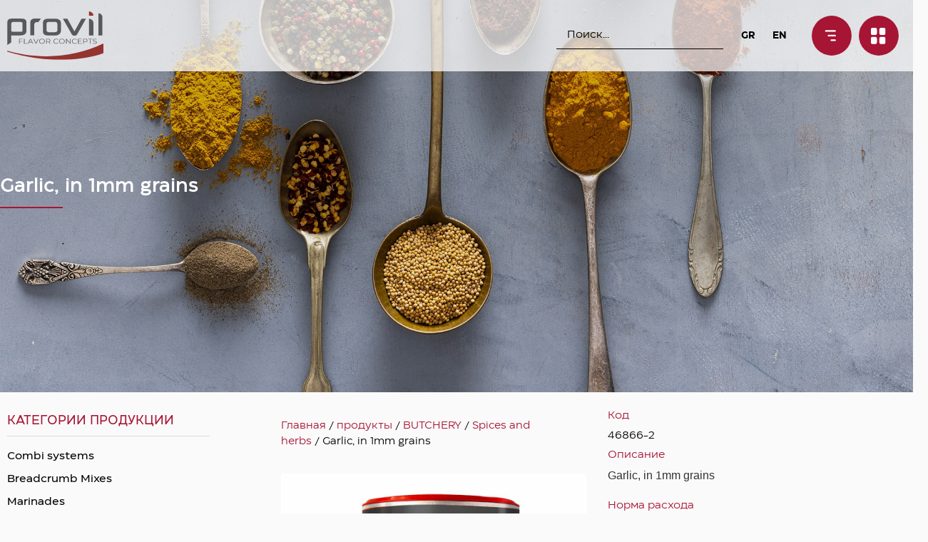

--- FILE ---
content_type: text/html; charset=UTF-8
request_url: https://provil.ru/shop/butchery/spices-and-herbs-butchery/garlic-in-1mm-grains-4/
body_size: 56176
content:
<!doctype html>
<html lang="en-US">
<head>
	<meta charset="UTF-8">
		<meta name="viewport" content="width=device-width, initial-scale=1">
	<link rel="profile" href="https://gmpg.org/xfn/11">
	<meta name='robots' content='index, follow, max-image-preview:large, max-snippet:-1, max-video-preview:-1' />

	<!-- This site is optimized with the Yoast SEO plugin v20.4 - https://yoast.com/wordpress/plugins/seo/ -->
	<title>Garlic, in 1mm grains | Provil</title><style id="rocket-critical-css">.site-navigation{grid-area:nav-menu;display:-webkit-box;display:-ms-flexbox;display:flex;-webkit-box-align:center;-ms-flex-align:center;align-items:center;-webkit-box-flex:1;-ms-flex-positive:1;flex-grow:1}.dialog-close-button{position:absolute;margin-top:15px;right:15px;color:var(--e-a-color-txt);font-size:15px;line-height:1}.elementor-screen-only{position:absolute;top:-10000em;width:1px;height:1px;margin:-1px;padding:0;overflow:hidden;clip:rect(0,0,0,0);border:0}.elementor *,.elementor :after,.elementor :before{box-sizing:border-box}.elementor a{box-shadow:none;text-decoration:none}.elementor img{height:auto;max-width:100%;border:none;border-radius:0;box-shadow:none}.elementor .elementor-background-overlay{height:100%;width:100%;top:0;left:0;position:absolute}.elementor-widget-wrap>.elementor-element.elementor-fixed{position:fixed}.elementor-widget-wrap .elementor-element.elementor-widget__width-auto,.elementor-widget-wrap .elementor-element.elementor-widget__width-initial{max-width:100%}@media (max-width:1024px){.elementor-widget-wrap .elementor-element.elementor-widget-tablet__width-auto{max-width:100%}}@media (max-width:767px){.elementor-widget-wrap .elementor-element.elementor-widget-mobile__width-auto,.elementor-widget-wrap .elementor-element.elementor-widget-mobile__width-initial{max-width:100%}}.elementor-element{--flex-direction:initial;--flex-wrap:initial;--justify-content:initial;--align-items:initial;--align-content:initial;--gap:initial;--flex-basis:initial;--flex-grow:initial;--flex-shrink:initial;--order:initial;--align-self:initial;flex-basis:var(--flex-basis);flex-grow:var(--flex-grow);flex-shrink:var(--flex-shrink);order:var(--order);align-self:var(--align-self)}.elementor-element.elementor-fixed{z-index:1}@media (max-width:767px){.elementor-mobile-align-left{text-align:left}.elementor-mobile-align-left .elementor-button{width:auto}}:root{--page-title-display:block}.elementor-section{position:relative}.elementor-section .elementor-container{display:flex;margin-right:auto;margin-left:auto;position:relative}@media (max-width:1024px){.elementor-section .elementor-container{flex-wrap:wrap}}.elementor-section.elementor-section-boxed>.elementor-container{max-width:1140px}.elementor-section.elementor-section-items-middle>.elementor-container{align-items:center}.elementor-widget-wrap{position:relative;width:100%;flex-wrap:wrap;align-content:flex-start}.elementor:not(.elementor-bc-flex-widget) .elementor-widget-wrap{display:flex}.elementor-widget-wrap>.elementor-element{width:100%}.elementor-widget{position:relative}.elementor-widget:not(:last-child){margin-bottom:20px}.elementor-widget:not(:last-child).elementor-widget__width-auto{margin-bottom:0}.elementor-column{position:relative;min-height:1px;display:flex}.elementor-column-gap-default>.elementor-column>.elementor-element-populated{padding:10px}.elementor-inner-section .elementor-column-gap-no .elementor-element-populated{padding:0}@media (min-width:768px){.elementor-column.elementor-col-33{width:33.333%}.elementor-column.elementor-col-50{width:50%}.elementor-column.elementor-col-100{width:100%}}@media (max-width:767px){.elementor-column{width:100%}}ul.elementor-icon-list-items.elementor-inline-items{display:flex;flex-wrap:wrap}ul.elementor-icon-list-items.elementor-inline-items .elementor-inline-item{word-break:break-word}.elementor-grid{display:grid;grid-column-gap:var(--grid-column-gap);grid-row-gap:var(--grid-row-gap)}.elementor-grid .elementor-grid-item{min-width:0}.elementor-grid-0 .elementor-grid{display:inline-block;width:100%;word-spacing:var(--grid-column-gap);margin-bottom:calc(-1 * var(--grid-row-gap))}.elementor-grid-0 .elementor-grid .elementor-grid-item{display:inline-block;margin-bottom:var(--grid-row-gap);word-break:break-word}.elementor-form-fields-wrapper{display:flex;flex-wrap:wrap}.elementor-form-fields-wrapper.elementor-labels-above .elementor-field-group .elementor-field-subgroup,.elementor-form-fields-wrapper.elementor-labels-above .elementor-field-group>input{flex-basis:100%;max-width:100%}.elementor-field-group{flex-wrap:wrap;align-items:center}.elementor-field-group.elementor-field-type-submit{align-items:flex-end}.elementor-field-group .elementor-field-textual{width:100%;max-width:100%;border:1px solid #69727d;background-color:transparent;color:#1f2124;vertical-align:middle;flex-grow:1}.elementor-field-group .elementor-field-textual::-moz-placeholder{color:inherit;font-family:inherit;opacity:.6}.elementor-field-subgroup{display:flex;flex-wrap:wrap}.elementor-field-subgroup .elementor-field-option label{display:inline-block}.elementor-field-subgroup.elementor-subgroup-inline .elementor-field-option{padding-right:10px}.elementor-field-subgroup:not(.elementor-subgroup-inline) .elementor-field-option{flex-basis:100%}.elementor-field-type-acceptance .elementor-field-subgroup .elementor-field-option input,.elementor-field-type-acceptance .elementor-field-subgroup .elementor-field-option label,.elementor-field-type-radio .elementor-field-subgroup .elementor-field-option input,.elementor-field-type-radio .elementor-field-subgroup .elementor-field-option label{display:inline}.elementor-field-textual{line-height:1.4;font-size:15px;min-height:40px;padding:5px 14px;border-radius:3px}.elementor-button-align-stretch .elementor-field-type-submit:not(.e-form__buttons__wrapper) .elementor-button{flex-basis:100%}.elementor-form .elementor-button{padding-top:0;padding-bottom:0;border:none}.elementor-form .elementor-button>span{display:flex;justify-content:center}.elementor-form .elementor-button.elementor-size-sm{min-height:40px}.elementor-button{display:inline-block;line-height:1;background-color:#69727d;font-size:15px;padding:12px 24px;border-radius:3px;color:#fff;fill:#fff;text-align:center}.elementor-button:visited{color:#fff}.elementor-button-content-wrapper{display:flex;justify-content:center}.elementor-button-icon{flex-grow:0;order:5}.elementor-button-text{flex-grow:1;order:10;display:inline-block}.elementor-button .elementor-align-icon-left{margin-right:5px;order:5}.elementor-button span{text-decoration:inherit}.elementor-tab-title a{color:inherit}.elementor-view-stacked .elementor-icon{padding:.5em;background-color:#69727d;color:#fff;fill:#fff}.elementor-icon{display:inline-block;line-height:1;color:#69727d;font-size:50px;text-align:center}.elementor-icon i,.elementor-icon svg{width:1em;height:1em;position:relative;display:block}.elementor-icon i:before,.elementor-icon svg:before{position:absolute;left:50%;transform:translateX(-50%)}.elementor-shape-circle .elementor-icon{border-radius:50%}.elementor-element{--swiper-theme-color:#000;--swiper-navigation-size:44px;--swiper-pagination-bullet-size:6px;--swiper-pagination-bullet-horizontal-gap:6px}.elementor .elementor-element ul.elementor-icon-list-items{padding:0}@media (max-width:767px){.elementor .elementor-hidden-mobile{display:none}}@media (min-width:768px) and (max-width:1024px){.elementor .elementor-hidden-tablet{display:none}}@media (min-width:1025px) and (max-width:99999px){.elementor .elementor-hidden-desktop{display:none}}.clearfix::before,.clearfix::after{content:" ";display:table;clear:both}.clearfix::before,.clearfix::after{content:" ";display:table;clear:both}.eael-adv-accordion{width:auto;height:auto}.eael-adv-accordion .eael-accordion-list .eael-accordion-header{padding:15px;border:1px solid rgba(0,0,0,.02);background-color:#f1f1f1;font-size:1rem;font-weight:600;line-height:1;display:-webkit-box;display:-ms-flexbox;display:flex;-webkit-box-pack:justify;-ms-flex-pack:justify;justify-content:space-between;-webkit-box-align:center;-ms-flex-align:center;align-items:center}.eael-adv-accordion .eael-accordion-list .eael-accordion-header>.eael-accordion-tab-title{-webkit-box-flex:1;-ms-flex-positive:1;flex-grow:1;margin:0}.eael-adv-accordion .eael-accordion-list .eael-accordion-header span{margin-right:10px}.eael-adv-accordion .eael-accordion-list .eael-accordion-header .eaa-svg{font-size:32px}.eael-adv-accordion .eael-accordion-list .eael-accordion-header .eaa-svg svg{width:1em;height:1em}.eael-adv-accordion .eael-accordion-list .eael-accordion-header .fa-toggle{-webkit-transform:rotate(0deg);-ms-transform:rotate(0deg);transform:rotate(0deg);z-index:10}.eael-adv-accordion .eael-accordion-list .eael-accordion-content{display:none;border:1px solid #eee;padding:15px;-webkit-box-sizing:border-box;box-sizing:border-box;font-size:1rem;line-height:1.7}.eael-adv-accordion .eael-accordion-list .eael-accordion-content p{margin:0}@-webkit-keyframes fadeIn{0%{opacity:1}100%{opacity:1}}@keyframes fadeIn{0%{opacity:1}100%{opacity:1}}.clearfix::before,.clearfix::after{content:" ";display:table;clear:both}.eael-adv-accordion{width:auto;height:auto}.eael-adv-accordion .eael-accordion-list .eael-accordion-header{padding:15px;border:1px solid rgba(0,0,0,.02);background-color:#f1f1f1;font-size:1rem;font-weight:600;line-height:1;display:-webkit-box;display:-ms-flexbox;display:flex;-webkit-box-pack:justify;-ms-flex-pack:justify;justify-content:space-between;-webkit-box-align:center;-ms-flex-align:center;align-items:center}.eael-adv-accordion .eael-accordion-list .eael-accordion-header>.eael-accordion-tab-title{-webkit-box-flex:1;-ms-flex-positive:1;flex-grow:1;margin:0}.eael-adv-accordion .eael-accordion-list .eael-accordion-header span{margin-right:10px}.eael-adv-accordion .eael-accordion-list .eael-accordion-header .eaa-svg{font-size:32px}.eael-adv-accordion .eael-accordion-list .eael-accordion-header .eaa-svg svg{width:1em;height:1em}.eael-adv-accordion .eael-accordion-list .eael-accordion-header .fa-toggle{-webkit-transform:rotate(0deg);-ms-transform:rotate(0deg);transform:rotate(0deg);z-index:10}.eael-adv-accordion .eael-accordion-list .eael-accordion-content{display:none;border:1px solid #eee;padding:15px;-webkit-box-sizing:border-box;box-sizing:border-box;font-size:1rem;line-height:1.7}.eael-adv-accordion .eael-accordion-list .eael-accordion-content p{margin:0}@-webkit-keyframes fadeIn{0%{opacity:1}100%{opacity:1}}@keyframes fadeIn{0%{opacity:1}100%{opacity:1}}.clearfix::before,.clearfix::after{content:" ";display:table;clear:both}.eael-adv-accordion{width:auto;height:auto}.eael-adv-accordion .eael-accordion-list .eael-accordion-header{padding:15px;border:1px solid rgba(0,0,0,.02);background-color:#f1f1f1;font-size:1rem;font-weight:600;line-height:1;display:-webkit-box;display:-ms-flexbox;display:flex;-webkit-box-pack:justify;-ms-flex-pack:justify;justify-content:space-between;-webkit-box-align:center;-ms-flex-align:center;align-items:center}.eael-adv-accordion .eael-accordion-list .eael-accordion-header>.eael-accordion-tab-title{-webkit-box-flex:1;-ms-flex-positive:1;flex-grow:1;margin:0}.eael-adv-accordion .eael-accordion-list .eael-accordion-header span{margin-right:10px}.eael-adv-accordion .eael-accordion-list .eael-accordion-header .eaa-svg{font-size:32px}.eael-adv-accordion .eael-accordion-list .eael-accordion-header .eaa-svg svg{width:1em;height:1em}.eael-adv-accordion .eael-accordion-list .eael-accordion-header .fa-toggle{-webkit-transform:rotate(0deg);-ms-transform:rotate(0deg);transform:rotate(0deg);z-index:10}.eael-adv-accordion .eael-accordion-list .eael-accordion-content{display:none;border:1px solid #eee;padding:15px;-webkit-box-sizing:border-box;box-sizing:border-box;font-size:1rem;line-height:1.7}.eael-adv-accordion .eael-accordion-list .eael-accordion-content p{margin:0}@-webkit-keyframes fadeIn{0%{opacity:1}100%{opacity:1}}@keyframes fadeIn{0%{opacity:1}100%{opacity:1}}ul{box-sizing:border-box}:root{--wp--preset--font-size--normal:16px;--wp--preset--font-size--huge:42px}.jet-listing-dynamic-field{display:flex;align-items:center}.jet-listing-dynamic-field__content{display:block;max-width:100%}.jet-listing-dynamic-field__inline-wrap{display:inline-flex;align-items:center;max-width:100%}button.pswp__button{box-shadow:none!important;background-image:url(https://provil.ru/wp-content/plugins/woocommerce/assets/css/photoswipe/default-skin/default-skin.png)!important}button.pswp__button,button.pswp__button--arrow--left::before,button.pswp__button--arrow--right::before{background-color:transparent!important}button.pswp__button--arrow--left,button.pswp__button--arrow--right{background-image:none!important}.pswp{display:none;position:absolute;width:100%;height:100%;left:0;top:0;overflow:hidden;-ms-touch-action:none;touch-action:none;z-index:1500;-webkit-text-size-adjust:100%;-webkit-backface-visibility:hidden;outline:0}.pswp *{-webkit-box-sizing:border-box;box-sizing:border-box}.pswp__bg{position:absolute;left:0;top:0;width:100%;height:100%;background:#000;opacity:0;-webkit-transform:translateZ(0);transform:translateZ(0);-webkit-backface-visibility:hidden;will-change:opacity}.pswp__scroll-wrap{position:absolute;left:0;top:0;width:100%;height:100%;overflow:hidden}.pswp__container{-ms-touch-action:none;touch-action:none;position:absolute;left:0;right:0;top:0;bottom:0}.pswp__container{-webkit-touch-callout:none}.pswp__bg{will-change:opacity}.pswp__container{-webkit-backface-visibility:hidden}.pswp__item{position:absolute;left:0;right:0;top:0;bottom:0;overflow:hidden}.pswp__button{width:44px;height:44px;position:relative;background:0 0;overflow:visible;-webkit-appearance:none;display:block;border:0;padding:0;margin:0;float:right;opacity:.75;-webkit-box-shadow:none;box-shadow:none}.pswp__button::-moz-focus-inner{padding:0;border:0}.pswp__button,.pswp__button--arrow--left:before,.pswp__button--arrow--right:before{background:url(https://provil.ru/wp-content/plugins/woocommerce/assets/css/photoswipe/default-skin/default-skin.png) 0 0 no-repeat;background-size:264px 88px;width:44px;height:44px}.pswp__button--close{background-position:0 -44px}.pswp__button--share{background-position:-44px -44px}.pswp__button--fs{display:none}.pswp__button--zoom{display:none;background-position:-88px 0}.pswp__button--arrow--left,.pswp__button--arrow--right{background:0 0;top:50%;margin-top:-50px;width:70px;height:100px;position:absolute}.pswp__button--arrow--left{left:0}.pswp__button--arrow--right{right:0}.pswp__button--arrow--left:before,.pswp__button--arrow--right:before{content:'';top:35px;background-color:rgba(0,0,0,.3);height:30px;width:32px;position:absolute}.pswp__button--arrow--left:before{left:6px;background-position:-138px -44px}.pswp__button--arrow--right:before{right:6px;background-position:-94px -44px}.pswp__share-modal{display:block;background:rgba(0,0,0,.5);width:100%;height:100%;top:0;left:0;padding:10px;position:absolute;z-index:1600;opacity:0;-webkit-backface-visibility:hidden;will-change:opacity}.pswp__share-modal--hidden{display:none}.pswp__share-tooltip{z-index:1620;position:absolute;background:#fff;top:56px;border-radius:2px;display:block;width:auto;right:44px;-webkit-box-shadow:0 2px 5px rgba(0,0,0,.25);box-shadow:0 2px 5px rgba(0,0,0,.25);-webkit-transform:translateY(6px);-ms-transform:translateY(6px);transform:translateY(6px);-webkit-backface-visibility:hidden;will-change:transform}.pswp__counter{position:absolute;left:0;top:0;height:44px;font-size:13px;line-height:44px;color:#fff;opacity:.75;padding:0 10px}.pswp__caption{position:absolute;left:0;bottom:0;width:100%;min-height:44px}.pswp__caption__center{text-align:left;max-width:420px;margin:0 auto;font-size:13px;padding:10px;line-height:20px;color:#ccc}.pswp__preloader{width:44px;height:44px;position:absolute;top:0;left:50%;margin-left:-22px;opacity:0;will-change:opacity;direction:ltr}.pswp__preloader__icn{width:20px;height:20px;margin:12px}@media screen and (max-width:1024px){.pswp__preloader{position:relative;left:auto;top:auto;margin:0;float:right}}.pswp__ui{-webkit-font-smoothing:auto;visibility:visible;opacity:1;z-index:1550}.pswp__top-bar{position:absolute;left:0;top:0;height:44px;width:100%}.pswp__caption,.pswp__top-bar{-webkit-backface-visibility:hidden;will-change:opacity}.pswp__caption,.pswp__top-bar{background-color:rgba(0,0,0,.5)}.pswp__ui--hidden .pswp__button--arrow--left,.pswp__ui--hidden .pswp__button--arrow--right,.pswp__ui--hidden .pswp__caption,.pswp__ui--hidden .pswp__top-bar{opacity:.001}:root{--woocommerce:#a46497;--wc-green:#7ad03a;--wc-red:#a00;--wc-orange:#ffba00;--wc-blue:#2ea2cc;--wc-primary:#a46497;--wc-primary-text:white;--wc-secondary:#ebe9eb;--wc-secondary-text:#515151;--wc-highlight:#77a464;--wc-highligh-text:white;--wc-content-bg:#fff;--wc-subtext:#767676}.woocommerce img,.woocommerce-page img{height:auto;max-width:100%}:root{--woocommerce:#a46497;--wc-green:#7ad03a;--wc-red:#a00;--wc-orange:#ffba00;--wc-blue:#2ea2cc;--wc-primary:#a46497;--wc-primary-text:white;--wc-secondary:#ebe9eb;--wc-secondary-text:#515151;--wc-highlight:#77a464;--wc-highligh-text:white;--wc-content-bg:#fff;--wc-subtext:#767676}.woocommerce .woocommerce-breadcrumb{margin:0 0 1em;padding:0;font-size:.92em;color:#767676}.woocommerce .woocommerce-breadcrumb::after,.woocommerce .woocommerce-breadcrumb::before{content:" ";display:table}.woocommerce .woocommerce-breadcrumb::after{clear:both}.woocommerce .woocommerce-breadcrumb a{color:#767676}.woocommerce div.product{margin-bottom:0;position:relative}html{line-height:1.15;-webkit-text-size-adjust:100%}*,:after,:before{-webkit-box-sizing:border-box;box-sizing:border-box}body{margin:0;font-family:-apple-system,BlinkMacSystemFont,Segoe UI,Roboto,Helvetica Neue,Arial,Noto Sans,sans-serif;font-size:1rem;font-weight:400;line-height:1.5;color:#333;background-color:#fff;-webkit-font-smoothing:antialiased;-moz-osx-font-smoothing:grayscale}h2,h4{margin-top:.5rem;margin-bottom:1rem;font-family:inherit;font-weight:500;line-height:1.2;color:inherit}h2{font-size:2rem}h4{font-size:1.5rem}p{margin-top:0;margin-bottom:.9rem}a{background-color:transparent;text-decoration:none;color:#c36}a:not([href]):not([tabindex]){color:inherit;text-decoration:none}b{font-weight:bolder}img{border-style:none;height:auto;max-width:100%}label{display:inline-block;line-height:1;vertical-align:middle}button,input{font-family:inherit;font-size:1rem;line-height:1.5;margin:0}input[type=email],input[type=search],input[type=tel],input[type=text]{width:100%;border:1px solid #666;border-radius:3px;padding:.5rem 1rem}button,input{overflow:visible}button{text-transform:none}[type=submit],button{width:auto;-webkit-appearance:button}[type=submit]::-moz-focus-inner,button::-moz-focus-inner{border-style:none;padding:0}[type=submit]:-moz-focusring,button:-moz-focusring{outline:1px dotted ButtonText}[type=submit],button{display:inline-block;font-weight:400;color:#c36;text-align:center;white-space:nowrap;background-color:transparent;border:1px solid #c36;padding:.5rem 1rem;font-size:1rem;border-radius:3px}[type=checkbox],[type=radio]{-webkit-box-sizing:border-box;box-sizing:border-box;padding:0}[type=search]{-webkit-appearance:textfield;outline-offset:-2px}[type=search]::-webkit-search-decoration{-webkit-appearance:none}::-webkit-file-upload-button{-webkit-appearance:button;font:inherit}li,ul{margin-top:0;margin-bottom:0;border:0;outline:0;font-size:100%;vertical-align:baseline;background:transparent}.elementor-kit-5{--e-global-color-primary:#6EC1E4;--e-global-color-secondary:#54595F;--e-global-color-text:#7A7A7A;--e-global-color-accent:#61CE70;--e-global-color-5432a08:#A71534;--e-global-typography-primary-font-family:"Eastman";--e-global-typography-primary-font-weight:normal;--e-global-typography-secondary-font-family:"Eastman";--e-global-typography-secondary-font-weight:normal;--e-global-typography-text-font-family:"Eastman";--e-global-typography-text-font-weight:normal;--e-global-typography-accent-font-family:"Eastman";--e-global-typography-accent-font-weight:normal;background-color:#FAFAFA}.elementor-section.elementor-section-boxed>.elementor-container{max-width:1140px}.elementor-widget:not(:last-child){margin-bottom:20px}.elementor-element{--widgets-spacing:20px}@media (max-width:1024px){.elementor-section.elementor-section-boxed>.elementor-container{max-width:1024px}}@media (max-width:767px){.elementor-section.elementor-section-boxed>.elementor-container{max-width:767px}}@font-face{font-family:'Eastman';font-style:normal;font-weight:900;font-display:swap;src:url('https://provil.ru/wp-content/uploads/2021/10/Eastman-Black.woff2') format('woff2')}@font-face{font-family:'Eastman';font-style:italic;font-weight:normal;font-display:swap;src:url('https://provil.ru/wp-content/uploads/2021/10/Eastman-Italic.woff2') format('woff2')}@font-face{font-family:'Eastman';font-style:normal;font-weight:100;font-display:swap;src:url('https://provil.ru/wp-content/uploads/2021/10/Eastman-Thin.woff2') format('woff2')}@font-face{font-family:'Eastman';font-style:normal;font-weight:200;font-display:swap;src:url('https://provil.ru/wp-content/uploads/2021/10/Eastman-Light.woff2') format('woff2')}@font-face{font-family:'Eastman';font-style:normal;font-weight:300;font-display:swap;src:url('https://provil.ru/wp-content/uploads/2021/10/Eastman-Medium.woff2') format('woff2')}@font-face{font-family:'Eastman';font-style:normal;font-weight:400;font-display:swap;src:url('https://provil.ru/wp-content/uploads/2021/10/Eastman-Demi-Bold.ttf') format('truetype')}@font-face{font-family:'Eastman';font-style:normal;font-weight:bold;font-display:swap;src:url('https://provil.ru/wp-content/uploads/2021/10/Eastman-Bold.ttf') format('truetype')}@font-face{font-family:'Eastman';font-style:normal;font-weight:normal;font-display:swap;src:url('https://provil.ru/wp-content/uploads/2021/10/Eastman-Regular.ttf') format('truetype')}@font-face{font-family:'Eastman';font-style:normal;font-weight:800;font-display:swap;src:url('https://provil.ru/wp-content/uploads/2021/10/Eastman-Demi-Bold.ttf') format('truetype')}.swiper-container{margin-left:auto;margin-right:auto;position:relative;overflow:hidden;z-index:1}.swiper-wrapper{position:relative;width:100%;height:100%;z-index:1;display:-webkit-box;display:-ms-flexbox;display:flex;-webkit-box-sizing:content-box;box-sizing:content-box;-webkit-transform:translateZ(0);transform:translateZ(0)}.swiper-slide{-ms-flex-negative:0;flex-shrink:0;width:100%;height:100%;position:relative;will-change:transform;border-style:solid;border-width:0;overflow:hidden}.jet-gallery-swiper-slider{position:relative;width:100%}.jet-woo-product-gallery-slider.swiper-container{width:100%;position:static}.jet-woo-product-gallery-slider .jet-swiper-nav{position:absolute;display:-webkit-box;display:-ms-flexbox;display:flex;-webkit-box-pack:center;-ms-flex-pack:center;justify-content:center;-webkit-box-align:center;-ms-flex-align:center;align-items:center;z-index:2;top:50%;-webkit-transform:translate(0,-50%);-ms-transform:translate(0,-50%);transform:translate(0,-50%)}.jet-woo-product-gallery-slider .jet-swiper-nav.jet-swiper-button-prev{left:10px;right:auto}.jet-woo-product-gallery-slider .jet-swiper-nav.jet-swiper-button-next{right:10px;left:auto}.jet-woo-swiper-horizontal{display:-webkit-box;display:-ms-flexbox;display:flex}.jet-woo-swiper-horizontal.jet-gallery-swiper-h-pos-bottom{-webkit-box-orient:vertical;-webkit-box-direction:normal;-ms-flex-direction:column;flex-direction:column}.jet-woo-product-gallery-slider .swiper-wrapper .swiper-slide{will-change:unset}.jet-woo-product-gallery-pswp{display:none;position:absolute;width:100%;height:100%;left:0;top:0;overflow:hidden;-ms-touch-action:none;touch-action:none;z-index:999999;outline:0}.jet-woo-product-gallery-pswp .pswp__button--zoom{display:block}.jet-woo-product-gallery__image{position:relative;font-size:0;overflow:hidden}.jet-woo-product-gallery__image a{display:block}.jet-product-gallery-icon{display:inline-block;line-height:1}@font-face{font-display:swap;font-family:eicons;src:url(https://provil.ru/wp-content/plugins/elementor/assets/lib/eicons/fonts/eicons.eot?5.20.0);src:url(https://provil.ru/wp-content/plugins/elementor/assets/lib/eicons/fonts/eicons.eot?5.20.0#iefix) format("embedded-opentype"),url(https://provil.ru/wp-content/plugins/elementor/assets/lib/eicons/fonts/eicons.woff2?5.20.0) format("woff2"),url(https://provil.ru/wp-content/plugins/elementor/assets/lib/eicons/fonts/eicons.woff?5.20.0) format("woff"),url(https://provil.ru/wp-content/plugins/elementor/assets/lib/eicons/fonts/eicons.ttf?5.20.0) format("truetype"),url(https://provil.ru/wp-content/plugins/elementor/assets/lib/eicons/fonts/eicons.svg?5.20.0#eicon) format("svg");font-weight:400;font-style:normal}[class^=eicon]{display:inline-block;font-family:eicons;font-size:inherit;font-weight:400;font-style:normal;font-variant:normal;line-height:1;text-rendering:auto;-webkit-font-smoothing:antialiased;-moz-osx-font-smoothing:grayscale}.eicon-close:before{content:"\e87f"}.swiper-container{margin-left:auto;margin-right:auto;position:relative;overflow:hidden;z-index:1}.swiper-wrapper{position:relative;width:100%;height:100%;z-index:1;display:flex;box-sizing:content-box}.swiper-wrapper{transform:translateZ(0)}.swiper-slide{flex-shrink:0;width:100%;height:100%;position:relative}.elementor-location-header:before{content:"";display:table;clear:both}[data-elementor-type=popup]:not(.elementor-edit-area){display:none}.jet-ajax-search{position:relative}.jet-ajax-search__form{display:-webkit-box;display:-ms-flexbox;display:flex;-webkit-box-align:center;-ms-flex-align:center;align-items:center;margin:0}.jet-ajax-search__fields-holder{display:-webkit-box;display:-ms-flexbox;display:flex;-webkit-box-align:center;-ms-flex-align:center;align-items:center;-webkit-box-flex:1;-ms-flex:1 1 auto;flex:1 1 auto}.jet-ajax-search__field-wrapper{position:relative;display:-webkit-box;display:-ms-flexbox;display:flex;-webkit-box-flex:1;-ms-flex:1 1 auto;flex:1 1 auto}.jet-ajax-search__field[type="search"]{width:100%;padding:9px 15px;font-size:14px;line-height:1.3;-webkit-box-sizing:border-box;box-sizing:border-box;background-color:#fff;border:1px solid #E1E5EB}.jet-ajax-search__field[type="search"]::-webkit-input-placeholder{color:inherit}.jet-ajax-search__field[type="search"]::-moz-placeholder{color:inherit}.jet-ajax-search__field[type="search"]:-ms-input-placeholder{color:inherit}.jet-ajax-search__field[type="search"]:-moz-placeholder{color:inherit}.jet-ajax-search__field[type="search"]::-moz-placeholder{opacity:1}.jet-ajax-search__field[type="search"]:-moz-placeholder{opacity:1}.jet-ajax-search__field[type="search"]{-webkit-box-shadow:none;box-shadow:none;-webkit-appearance:none;-moz-appearance:none;appearance:none}.jet-ajax-search__submit[type="submit"]{display:-webkit-inline-box;display:-ms-inline-flexbox;display:inline-flex;-webkit-box-pack:center;-ms-flex-pack:center;justify-content:center;-webkit-box-align:center;-ms-flex-align:center;align-items:center;-webkit-box-flex:0;-ms-flex:0 1 auto;flex:0 1 auto;padding:10px 15px;font-size:14px;line-height:1.3;text-align:center;text-transform:none;border:none;-webkit-box-shadow:none;box-shadow:none;color:#fff;background-color:#4268C1}body:not(.rtl) .jet-ajax-search__submit[type="submit"]{margin-left:10px}.jet-ajax-search__submit-icon{margin:0}.jet-ajax-search__results-area{display:none;position:absolute;z-index:9999;width:100%;margin-top:10px;background-color:#fff;-webkit-border-radius:3px;border-radius:3px}body:not(.rtl) .jet-ajax-search__results-area{left:0}.jet-ajax-search__results-holder{display:none}.jet-ajax-search__results-list{overflow:hidden}.jet-ajax-search__results-list-inner{position:relative;display:-webkit-box;display:-ms-flexbox;display:flex;-webkit-box-orient:horizontal;-webkit-box-direction:normal;-ms-flex-direction:row;flex-direction:row;-ms-flex-wrap:nowrap;flex-wrap:nowrap;-webkit-box-align:start;-ms-flex-align:start;align-items:flex-start;width:100%}.jet-ajax-search__navigation-holder{display:-webkit-box;display:-ms-flexbox;display:flex;-webkit-box-align:center;-ms-flex-align:center;align-items:center;-webkit-box-flex:1;-ms-flex-positive:1;flex-grow:1;-webkit-box-pack:end;-ms-flex-pack:end;justify-content:flex-end}.jet-ajax-search__results-header,.jet-ajax-search__results-footer{display:-webkit-box;display:-ms-flexbox;display:flex;-webkit-box-pack:justify;-ms-flex-pack:justify;justify-content:space-between;-webkit-box-align:center;-ms-flex-align:center;align-items:center;padding:10px}.jet-ajax-search .jet-ajax-search__results-count,.jet-ajax-search .jet-ajax-search__full-results{display:inline-block;padding:0;text-align:center;text-transform:none;border:none;background:none;-webkit-box-shadow:none;box-shadow:none}.jet-ajax-search .jet-ajax-search__results-count{font-size:14px;font-weight:400;color:inherit}.jet-ajax-search .jet-ajax-search__full-results{font-size:16px;font-weight:700;color:#4268C1}.jet-ajax-search__spinner-holder{display:none}.jet-ajax-search__spinner{display:-webkit-box;display:-ms-flexbox;display:flex;-webkit-box-pack:center;-ms-flex-pack:center;justify-content:center;width:50px;height:30px;margin:5px auto;color:#4268C1}.jet-ajax-search__spinner .rect{display:inline-block;height:100%;width:6px;margin:0 1px;background-color:currentColor;-webkit-animation:jet-spinner-animation 1.1s infinite cubic-bezier(0.645,0.045,0.355,1);animation:jet-spinner-animation 1.1s infinite cubic-bezier(0.645,0.045,0.355,1)}.jet-ajax-search__spinner .rect-2{-webkit-animation-delay:-1.0s;animation-delay:-1.0s}.jet-ajax-search__spinner .rect-3{-webkit-animation-delay:-0.9s;animation-delay:-0.9s}.jet-ajax-search__spinner .rect-4{-webkit-animation-delay:-0.8s;animation-delay:-0.8s}.jet-ajax-search__spinner .rect-5{-webkit-animation-delay:-0.7s;animation-delay:-0.7s}.jet-ajax-search__message{display:none;padding:10px}.jet-ajax-search-icon{display:inline-block;line-height:1;text-align:center}@-webkit-keyframes jet-spinner-animation{0%{-webkit-transform:scaleY(0.4);transform:scaleY(0.4)}25%{-webkit-transform:scaleY(0.9);transform:scaleY(0.9)}50%{-webkit-transform:scaleY(0.2);transform:scaleY(0.2)}80%{-webkit-transform:scaleY(0.4);transform:scaleY(0.4)}100%{-webkit-transform:scaleY(0.4);transform:scaleY(0.4)}}@keyframes jet-spinner-animation{0%{-webkit-transform:scaleY(0.4);transform:scaleY(0.4)}25%{-webkit-transform:scaleY(0.9);transform:scaleY(0.9)}50%{-webkit-transform:scaleY(0.2);transform:scaleY(0.2)}80%{-webkit-transform:scaleY(0.4);transform:scaleY(0.4)}100%{-webkit-transform:scaleY(0.4);transform:scaleY(0.4)}}.elementor-widget-heading .elementor-heading-title{color:var(--e-global-color-primary);font-family:var(--e-global-typography-primary-font-family),Sans-serif;font-weight:var(--e-global-typography-primary-font-weight)}.elementor-widget-text-editor{color:var(--e-global-color-text);font-family:var(--e-global-typography-text-font-family),Sans-serif;font-weight:var(--e-global-typography-text-font-weight)}.elementor-widget-button .elementor-button{font-family:var(--e-global-typography-accent-font-family),Sans-serif;font-weight:var(--e-global-typography-accent-font-weight);background-color:var(--e-global-color-accent)}.elementor-widget-divider{--divider-color:var( --e-global-color-secondary )}.elementor-widget-icon.elementor-view-stacked .elementor-icon{background-color:var(--e-global-color-primary)}.elementor-widget-icon.elementor-view-default .elementor-icon{color:var(--e-global-color-primary);border-color:var(--e-global-color-primary)}.elementor-widget-icon.elementor-view-default .elementor-icon svg{fill:var(--e-global-color-primary)}.elementor-widget-icon-list .elementor-icon-list-item:not(:last-child):after{border-color:var(--e-global-color-text)}.elementor-widget-icon-list .elementor-icon-list-item>a{font-family:var(--e-global-typography-text-font-family),Sans-serif;font-weight:var(--e-global-typography-text-font-weight)}.elementor-widget-icon-list .elementor-icon-list-text{color:var(--e-global-color-secondary)}.elementor-widget-form .elementor-field-group>label,.elementor-widget-form .elementor-field-subgroup label{color:var(--e-global-color-text)}.elementor-widget-form .elementor-field-group>label{font-family:var(--e-global-typography-text-font-family),Sans-serif;font-weight:var(--e-global-typography-text-font-weight)}.elementor-widget-form .elementor-field-group .elementor-field{color:var(--e-global-color-text)}.elementor-widget-form .elementor-field-group .elementor-field,.elementor-widget-form .elementor-field-subgroup label{font-family:var(--e-global-typography-text-font-family),Sans-serif;font-weight:var(--e-global-typography-text-font-weight)}.elementor-widget-form .elementor-button{font-family:var(--e-global-typography-accent-font-family),Sans-serif;font-weight:var(--e-global-typography-accent-font-weight)}.elementor-widget-form .elementor-button[type="submit"]{background-color:var(--e-global-color-accent)}.elementor-widget-form{--e-form-steps-indicator-inactive-primary-color:var( --e-global-color-text );--e-form-steps-indicator-active-primary-color:var( --e-global-color-accent );--e-form-steps-indicator-completed-primary-color:var( --e-global-color-accent );--e-form-steps-indicator-progress-color:var( --e-global-color-accent );--e-form-steps-indicator-progress-background-color:var( --e-global-color-text );--e-form-steps-indicator-progress-meter-color:var( --e-global-color-text )}.elementor-widget-nav-menu .elementor-nav-menu .elementor-item{font-family:var(--e-global-typography-primary-font-family),Sans-serif;font-weight:var(--e-global-typography-primary-font-weight)}.elementor-widget-nav-menu .elementor-nav-menu--main .elementor-item{color:var(--e-global-color-text);fill:var(--e-global-color-text)}.elementor-widget-nav-menu .elementor-nav-menu--main:not(.e--pointer-framed) .elementor-item:before,.elementor-widget-nav-menu .elementor-nav-menu--main:not(.e--pointer-framed) .elementor-item:after{background-color:var(--e-global-color-accent)}.elementor-widget-nav-menu{--e-nav-menu-divider-color:var( --e-global-color-text )}.elementor-widget-nav-menu .elementor-nav-menu--dropdown .elementor-item{font-family:var(--e-global-typography-accent-font-family),Sans-serif;font-weight:var(--e-global-typography-accent-font-weight)}.elementor-widget-search-form input[type="search"].elementor-search-form__input{font-family:var(--e-global-typography-text-font-family),Sans-serif;font-weight:var(--e-global-typography-text-font-weight)}.elementor-widget-search-form .elementor-search-form__input,.elementor-widget-search-form.elementor-search-form--skin-full_screen input[type="search"].elementor-search-form__input{color:var(--e-global-color-text);fill:var(--e-global-color-text)}.elementor-15 .elementor-element.elementor-element-e4e14ec>.elementor-container{max-width:1600px;min-height:100px}.elementor-15 .elementor-element.elementor-element-e4e14ec:not(.elementor-motion-effects-element-type-background){background-color:#FFFFFFBA}.elementor-15 .elementor-element.elementor-element-e4e14ec{z-index:1000}.elementor-15 .elementor-element.elementor-element-9e981fb.elementor-column.elementor-element[data-element_type="column"]>.elementor-widget-wrap.elementor-element-populated{align-content:center;align-items:center}.elementor-15 .elementor-element.elementor-element-50f2a65{text-align:left}.elementor-15 .elementor-element.elementor-element-50f2a65 img{width:85%}.elementor-15 .elementor-element.elementor-element-bf3c12e.elementor-column.elementor-element[data-element_type="column"]>.elementor-widget-wrap.elementor-element-populated{align-content:center;align-items:center}.elementor-15 .elementor-element.elementor-element-bf3c12e.elementor-column>.elementor-widget-wrap{justify-content:flex-end}.elementor-15 .elementor-element.elementor-element-9214d8f .jet-ajax-search__field{font-family:"Eastman",Sans-serif;font-size:15px;color:#000000;background-color:#FFFFFF00;border-color:#000000;border-width:0px 0px 1px 0px;border-radius:10px 10px 0px 0px}.elementor-15 .elementor-element.elementor-element-9214d8f .jet-ajax-search__results-area{box-shadow:0px 0px 10px 0px rgba(0,0,0,0.5);border-style:solid;border-width:1px 1px 1px 1px;border-color:var(--e-global-color-5432a08);border-radius:7px 7px 7px 7px}.elementor-15 .elementor-element.elementor-element-9214d8f .jet-ajax-search__results-count{font-family:"Eastman",Sans-serif;font-size:15px}.elementor-15 .elementor-element.elementor-element-9214d8f .jet-ajax-search__message{font-family:"Eastman",Sans-serif}.elementor-15 .elementor-element.elementor-element-9214d8f .jet-ajax-search__spinner{color:var(--e-global-color-5432a08)}.elementor-15 .elementor-element.elementor-element-9214d8f{width:auto;max-width:auto}.elementor-15 .elementor-element.elementor-element-60e1be0 .elementor-search-form__toggle{--e-search-form-toggle-size:33px;--e-search-form-toggle-background-color:#FFFFFF00}.elementor-15 .elementor-element.elementor-element-60e1be0 input[type="search"].elementor-search-form__input{font-family:"Eastman",Sans-serif;font-weight:normal}.elementor-15 .elementor-element.elementor-element-60e1be0 .elementor-search-form__input,.elementor-15 .elementor-element.elementor-element-60e1be0.elementor-search-form--skin-full_screen input[type="search"].elementor-search-form__input{color:#000000;fill:#000000}.elementor-15 .elementor-element.elementor-element-60e1be0.elementor-search-form--skin-full_screen input[type="search"].elementor-search-form__input{border-color:#000000;border-width:0px 0px 0px 0px;border-radius:3px}.elementor-15 .elementor-element.elementor-element-1ac4ba6 .elementor-heading-title{color:#000000;font-family:"Eastman",Sans-serif;font-size:13px;font-weight:bold}.elementor-15 .elementor-element.elementor-element-1ac4ba6>.elementor-widget-container{padding:0px 25px 0px 25px}.elementor-15 .elementor-element.elementor-element-1ac4ba6{width:auto;max-width:auto}.elementor-15 .elementor-element.elementor-element-9e2902e .elementor-heading-title{color:#000000;font-family:"Eastman",Sans-serif;font-size:13px;font-weight:bold}.elementor-15 .elementor-element.elementor-element-9e2902e>.elementor-widget-container{padding:0px 25px 0px 0px}.elementor-15 .elementor-element.elementor-element-9e2902e{width:auto;max-width:auto}.elementor-15 .elementor-element.elementor-element-abdab24{text-align:right;width:auto;max-width:auto}.elementor-15 .elementor-element.elementor-element-abdab24 img{width:85%}.elementor-15 .elementor-element.elementor-element-6c6f97b{text-align:right;width:auto;max-width:auto}.elementor-15 .elementor-element.elementor-element-6c6f97b img{width:85%}.elementor-15 .elementor-element.elementor-element-6c6f97b>.elementor-widget-container{margin:0px 10px 0px 0px}@media (max-width:767px){.elementor-15 .elementor-element.elementor-element-9e981fb{width:38%}.elementor-15 .elementor-element.elementor-element-bf3c12e{width:62%}.elementor-15 .elementor-element.elementor-element-bf3c12e.elementor-column>.elementor-widget-wrap{justify-content:flex-end}.elementor-15 .elementor-element.elementor-element-60e1be0 input[type="search"].elementor-search-form__input{font-size:20px}.elementor-15 .elementor-element.elementor-element-60e1be0>.elementor-widget-container{margin:17px 9px 0px 0px;padding:0px 0px 0px 0px}.elementor-15 .elementor-element.elementor-element-60e1be0{width:auto;max-width:auto;align-self:center}.elementor-15 .elementor-element.elementor-element-1ac4ba6>.elementor-widget-container{margin:0px 0px 0px 0px;padding:0px 15px 0px 0px}.elementor-15 .elementor-element.elementor-element-9e2902e>.elementor-widget-container{margin:0px 0px 0px 0px;padding:0px 15px 0px 0px}.elementor-15 .elementor-element.elementor-element-abdab24 img{width:46px}.elementor-15 .elementor-element.elementor-element-abdab24>.elementor-widget-container{margin:0px 7px 0px 0px}.elementor-15 .elementor-element.elementor-element-6c6f97b img{width:46px}.elementor-15 .elementor-element.elementor-element-6c6f97b>.elementor-widget-container{margin:0px 0px 0px 0px}}@media (min-width:768px){.elementor-15 .elementor-element.elementor-element-9e981fb{width:19.563%}.elementor-15 .elementor-element.elementor-element-bf3c12e{width:80.437%}}@media (max-width:1024px) and (min-width:768px){.elementor-15 .elementor-element.elementor-element-9e981fb{width:25%}.elementor-15 .elementor-element.elementor-element-bf3c12e{width:75%}}.elementor-15 .elementor-element.elementor-element-ed7f3df{position:absolute}@font-face{font-family:'Eastman';font-style:normal;font-weight:900;font-display:swap;src:url('https://provil.ru/wp-content/uploads/2021/10/Eastman-Black.woff2') format('woff2')}@font-face{font-family:'Eastman';font-style:italic;font-weight:normal;font-display:swap;src:url('https://provil.ru/wp-content/uploads/2021/10/Eastman-Italic.woff2') format('woff2')}@font-face{font-family:'Eastman';font-style:normal;font-weight:100;font-display:swap;src:url('https://provil.ru/wp-content/uploads/2021/10/Eastman-Thin.woff2') format('woff2')}@font-face{font-family:'Eastman';font-style:normal;font-weight:200;font-display:swap;src:url('https://provil.ru/wp-content/uploads/2021/10/Eastman-Light.woff2') format('woff2')}@font-face{font-family:'Eastman';font-style:normal;font-weight:300;font-display:swap;src:url('https://provil.ru/wp-content/uploads/2021/10/Eastman-Medium.woff2') format('woff2')}@font-face{font-family:'Eastman';font-style:normal;font-weight:400;font-display:swap;src:url('https://provil.ru/wp-content/uploads/2021/10/Eastman-Demi-Bold.ttf') format('truetype')}@font-face{font-family:'Eastman';font-style:normal;font-weight:bold;font-display:swap;src:url('https://provil.ru/wp-content/uploads/2021/10/Eastman-Bold.ttf') format('truetype')}@font-face{font-family:'Eastman';font-style:normal;font-weight:normal;font-display:swap;src:url('https://provil.ru/wp-content/uploads/2021/10/Eastman-Regular.ttf') format('truetype')}@font-face{font-family:'Eastman';font-style:normal;font-weight:800;font-display:swap;src:url('https://provil.ru/wp-content/uploads/2021/10/Eastman-Demi-Bold.ttf') format('truetype')}.elementor-18 .elementor-element.elementor-element-0fc3589 .elementor-icon-wrapper{text-align:center}.elementor-18 .elementor-element.elementor-element-0fc3589.elementor-view-stacked .elementor-icon{background-color:#FFFFFF;color:#A71534}.elementor-18 .elementor-element.elementor-element-0fc3589.elementor-view-stacked .elementor-icon svg{fill:#A71534}.elementor-18 .elementor-element.elementor-element-0fc3589 .elementor-icon{font-size:20px}.elementor-18 .elementor-element.elementor-element-0fc3589>.elementor-widget-container{margin:0px 0px -5px 0px}.elementor-18 .elementor-element.elementor-element-0fc3589{width:auto;max-width:auto;bottom:20px;z-index:999999}body:not(.rtl) .elementor-18 .elementor-element.elementor-element-0fc3589{right:20px}.elementor-18 .elementor-element.elementor-element-1ae379f{text-align:left;width:auto;max-width:auto}.elementor-18 .elementor-element.elementor-element-1ae379f img{width:80%}.elementor-18 .elementor-element.elementor-element-e9c7b74{text-align:left;width:auto;max-width:auto;align-self:flex-end}.elementor-18 .elementor-element.elementor-element-e9c7b74 img{max-width:70%}.elementor-18 .elementor-element.elementor-element-e9c7b74>.elementor-widget-container{margin:0px 0px 0px 0px;padding:0px 0px 0px 0px}.elementor-18 .elementor-element.elementor-element-91eb985{--divider-border-style:solid;--divider-color:#4D4D4D7D;--divider-border-width:1px}.elementor-18 .elementor-element.elementor-element-91eb985 .elementor-divider-separator{width:100%}.elementor-18 .elementor-element.elementor-element-91eb985 .elementor-divider{padding-top:15px;padding-bottom:15px}.elementor-18 .elementor-element.elementor-element-5495837>.elementor-element-populated{border-style:solid;border-width:0px 0.5px 0px 0px;border-color:#4D4D4D7D}.elementor-18 .elementor-element.elementor-element-5495837>.elementor-element-populated{border-radius:0px 0px 0px 0px}.elementor-18 .elementor-element.elementor-element-4a38dfe .elementor-heading-title{color:#4D4D4D;font-family:"Eastman",Sans-serif;font-size:15px;font-weight:normal;line-height:15px}.elementor-18 .elementor-element.elementor-element-4a38dfe>.elementor-widget-container{margin:0px 0px -10px 0px}.elementor-18 .elementor-element.elementor-element-686e52e .elementor-heading-title{color:#4D4D4D;font-family:"Eastman",Sans-serif;font-size:15px;font-weight:normal;line-height:15px}.elementor-18 .elementor-element.elementor-element-686e52e>.elementor-widget-container{margin:0px 0px -10px 0px}.elementor-18 .elementor-element.elementor-element-d0bb97e .elementor-heading-title{color:#4D4D4D;font-family:"Eastman",Sans-serif;font-size:15px;font-weight:normal;line-height:15px}.elementor-18 .elementor-element.elementor-element-d0bb97e>.elementor-widget-container{margin:0px 0px -10px 0px}.elementor-18 .elementor-element.elementor-element-ca3574e .elementor-heading-title{color:#4D4D4D;font-family:"Eastman",Sans-serif;font-size:15px;font-weight:normal}.elementor-18 .elementor-element.elementor-element-68005a3{--divider-border-style:solid;--divider-color:#4D4D4D7D;--divider-border-width:1px}.elementor-18 .elementor-element.elementor-element-68005a3 .elementor-divider-separator{width:100%}.elementor-18 .elementor-element.elementor-element-68005a3 .elementor-divider{padding-top:15px;padding-bottom:15px}.elementor-18 .elementor-element.elementor-element-7a0d223>.elementor-element-populated{border-style:solid;border-width:0px 0.5px 0px 0px;border-color:#4D4D4D7D;margin:0% 10% 0% 5%;--e-column-margin-right:10%;--e-column-margin-left:5%}.elementor-18 .elementor-element.elementor-element-456b6ed .elementor-heading-title{color:#4D4D4D;font-family:"Eastman",Sans-serif;font-size:15px;font-weight:normal;line-height:15px}.elementor-18 .elementor-element.elementor-element-456b6ed>.elementor-widget-container{margin:0px 0px -10px 0px}.elementor-18 .elementor-element.elementor-element-e99c71a .elementor-heading-title{color:#4D4D4D;font-family:"Eastman",Sans-serif;font-size:15px;font-weight:normal;line-height:15px}.elementor-18 .elementor-element.elementor-element-e99c71a>.elementor-widget-container{margin:0px 0px -10px 0px}.elementor-18 .elementor-element.elementor-element-cac520c .elementor-heading-title{color:#4D4D4D;font-family:"Eastman",Sans-serif;font-size:15px;font-weight:normal;line-height:15px}.elementor-18 .elementor-element.elementor-element-cac520c>.elementor-widget-container{margin:0px 0px -10px 0px}.elementor-18 .elementor-element.elementor-element-2870d01 .elementor-heading-title{color:#4D4D4D;font-family:"Eastman",Sans-serif;font-size:15px;font-weight:normal;line-height:15px}.elementor-18 .elementor-element.elementor-element-2870d01>.elementor-widget-container{margin:0px 0px -10px 0px}.elementor-18 .elementor-element.elementor-element-c981046 .elementor-heading-title{color:#4D4D4D;font-family:"Eastman",Sans-serif;font-size:15px;font-weight:normal;line-height:15px}.elementor-18 .elementor-element.elementor-element-c981046>.elementor-widget-container{margin:0px 0px -10px 0px}.elementor-18 .elementor-element.elementor-element-768dcb4 .elementor-heading-title{color:#4D4D4D;font-family:"Eastman",Sans-serif;font-size:15px;font-weight:normal;line-height:15px}.elementor-18 .elementor-element.elementor-element-768dcb4>.elementor-widget-container{margin:0px 0px -10px 0px}.elementor-18 .elementor-element.elementor-element-b9d58e0 .elementor-heading-title{color:#4D4D4D;font-family:"Eastman",Sans-serif;font-size:15px;font-weight:normal;line-height:15px}.elementor-18 .elementor-element.elementor-element-b9d58e0>.elementor-widget-container{margin:0px 0px -10px 0px}.elementor-18 .elementor-element.elementor-element-783bdba .elementor-heading-title{color:#4D4D4D;font-family:"Eastman",Sans-serif;font-size:15px;font-weight:normal;line-height:15px}.elementor-18 .elementor-element.elementor-element-783bdba>.elementor-widget-container{margin:0px 0px -10px 0px}.elementor-18 .elementor-element.elementor-element-e7d74e5 .elementor-heading-title{color:#4D4D4D;font-family:"Eastman",Sans-serif;font-size:15px;font-weight:normal;line-height:15px}.elementor-18 .elementor-element.elementor-element-e7d74e5>.elementor-widget-container{margin:0px 0px -10px 0px}.elementor-18 .elementor-element.elementor-element-f8c3183{--divider-border-style:solid;--divider-color:#4D4D4D7D;--divider-border-width:1px}.elementor-18 .elementor-element.elementor-element-f8c3183 .elementor-divider-separator{width:100%}.elementor-18 .elementor-element.elementor-element-f8c3183 .elementor-divider{padding-top:15px;padding-bottom:15px}.elementor-18 .elementor-element.elementor-element-605c2a5 .elementor-heading-title{color:#4D4D4D;font-family:"Eastman",Sans-serif;font-size:15px;font-weight:200}.elementor-18 .elementor-element.elementor-element-6819076 .elementor-field-group{padding-right:calc(10px/2);padding-left:calc(10px/2);margin-bottom:10px}.elementor-18 .elementor-element.elementor-element-6819076 .elementor-form-fields-wrapper{margin-left:calc(-10px/2);margin-right:calc(-10px/2);margin-bottom:-10px}body .elementor-18 .elementor-element.elementor-element-6819076 .elementor-labels-above .elementor-field-group>label{padding-bottom:5px}.elementor-18 .elementor-element.elementor-element-6819076 .elementor-field-group>label,.elementor-18 .elementor-element.elementor-element-6819076 .elementor-field-subgroup label{color:var(--e-global-color-secondary)}.elementor-18 .elementor-element.elementor-element-6819076 .elementor-field-group .elementor-field{color:#7A7A7A}.elementor-18 .elementor-element.elementor-element-6819076 .elementor-field-group .elementor-field,.elementor-18 .elementor-element.elementor-element-6819076 .elementor-field-subgroup label{font-family:"Eastman",Sans-serif;font-size:13px;font-weight:normal}.elementor-18 .elementor-element.elementor-element-6819076 .elementor-field-group:not(.elementor-field-type-upload) .elementor-field:not(.elementor-select-wrapper){background-color:#ffffff;border-width:0px 0px 0px 0px;border-radius:10px 10px 10px 10px}.elementor-18 .elementor-element.elementor-element-6819076 .elementor-button[type="submit"]{background-color:#3E4141;color:#ffffff}.elementor-18 .elementor-element.elementor-element-6819076{--e-form-steps-indicators-spacing:20px;--e-form-steps-indicator-padding:30px;--e-form-steps-indicator-inactive-secondary-color:#ffffff;--e-form-steps-indicator-active-secondary-color:#ffffff;--e-form-steps-indicator-completed-secondary-color:#ffffff;--e-form-steps-divider-width:1px;--e-form-steps-divider-gap:10px}.elementor-18 .elementor-element.elementor-element-729bdfe{--divider-border-style:solid;--divider-color:#4D4D4D7D;--divider-border-width:1px}.elementor-18 .elementor-element.elementor-element-729bdfe .elementor-divider-separator{width:100%}.elementor-18 .elementor-element.elementor-element-729bdfe .elementor-divider{padding-top:15px;padding-bottom:15px}.elementor-18 .elementor-element.elementor-element-dbd185e{color:#4D4D4D;font-family:"Eastman",Sans-serif;font-size:15px;font-weight:normal}.elementor-18 .elementor-element.elementor-element-78eb18d{color:#4D4D4D;font-family:"Eastman",Sans-serif;font-size:15px;font-weight:normal}.elementor-18 .elementor-element.elementor-element-9f21ac6{--divider-border-style:solid;--divider-color:#4D4D4D7D;--divider-border-width:1px}.elementor-18 .elementor-element.elementor-element-9f21ac6 .elementor-divider-separator{width:100%}.elementor-18 .elementor-element.elementor-element-9f21ac6 .elementor-divider{padding-top:15px;padding-bottom:15px}.elementor-18 .elementor-element.elementor-element-3291fcd{text-align:left}.elementor-18 .elementor-element.elementor-element-3291fcd .elementor-heading-title{color:#4D4D4D;font-family:"Eastman",Sans-serif;font-size:15px;font-weight:normal}.elementor-18 .elementor-element.elementor-element-3291fcd>.elementor-widget-container{margin:0px 40px 0px 0px}.elementor-18 .elementor-element.elementor-element-7b333b6{--grid-template-columns:repeat(0, auto);--grid-column-gap:5px;--grid-row-gap:0px}.elementor-18 .elementor-element.elementor-element-7b333b6 .elementor-widget-container{text-align:right}.elementor-18 .elementor-element.elementor-element-7b333b6 .elementor-social-icon{background-color:#000000}.elementor-18 .elementor-element.elementor-element-7b333b6 .elementor-social-icon i{color:#FFFFFF}.elementor-18 .elementor-element.elementor-element-54b74bd:not(.elementor-motion-effects-element-type-background){background-color:#FAFAFA}.elementor-18 .elementor-element.elementor-element-6437052{text-align:left}.elementor-18 .elementor-element.elementor-element-6437052 .elementor-heading-title{color:#4D4D4D;font-family:"Eastman",Sans-serif;font-size:12px;font-weight:300}.elementor-18 .elementor-element.elementor-element-06996c6{text-align:right}.elementor-18 .elementor-element.elementor-element-06996c6 .elementor-heading-title{color:#4D4D4D;font-family:"Eastman",Sans-serif;font-size:12px;font-weight:300}.elementor-18 .elementor-element.elementor-element-252929c{text-align:right}.elementor-18 .elementor-element.elementor-element-252929c .elementor-heading-title{color:#4D4D4D;font-family:"Eastman",Sans-serif;font-size:12px;font-weight:300}.elementor-18 .elementor-element.elementor-element-2d224ed{text-align:right}.elementor-18 .elementor-element.elementor-element-2d224ed .elementor-heading-title{color:#4D4D4D;font-family:"Eastman",Sans-serif;font-size:12px;font-weight:300}.elementor-18 .elementor-element.elementor-element-8cf4675{text-align:left}.elementor-18 .elementor-element.elementor-element-8cf4675 .elementor-heading-title{color:#4D4D4D;font-family:"Eastman",Sans-serif;font-size:12px;font-weight:300}@media (max-width:1024px){.elementor-18 .elementor-element.elementor-element-5495837>.elementor-element-populated{border-width:0px 0px 0px 0px}.elementor-18 .elementor-element.elementor-element-4a38dfe{text-align:right}.elementor-18 .elementor-element.elementor-element-686e52e{text-align:right}.elementor-18 .elementor-element.elementor-element-d0bb97e{text-align:right}.elementor-18 .elementor-element.elementor-element-ca3574e{text-align:right}.elementor-18 .elementor-element.elementor-element-7a0d223>.elementor-element-populated{border-width:0px 0px 0px 0px;margin:0px 0px 0px 0px;--e-column-margin-right:0px;--e-column-margin-left:0px}.elementor-18 .elementor-element.elementor-element-605c2a5{text-align:right}.elementor-18 .elementor-element.elementor-element-78eb18d{text-align:right}}@media (max-width:767px){.elementor-18 .elementor-element.elementor-element-0fc3589 .elementor-icon{font-size:20px}.elementor-18 .elementor-element.elementor-element-91eb985 .elementor-divider{padding-top:2px;padding-bottom:2px}.elementor-18 .elementor-element.elementor-element-94ea4b2{padding:0% 5% 0% 5%}.elementor-18 .elementor-element.elementor-element-4a38dfe{text-align:left}.elementor-18 .elementor-element.elementor-element-686e52e{text-align:left}.elementor-18 .elementor-element.elementor-element-d0bb97e{text-align:left}.elementor-18 .elementor-element.elementor-element-ca3574e{text-align:left}.elementor-18 .elementor-element.elementor-element-68005a3 .elementor-divider{padding-top:2px;padding-bottom:2px}.elementor-18 .elementor-element.elementor-element-1750fea{padding:0% 5% 0% 5%}.elementor-18 .elementor-element.elementor-element-f8c3183 .elementor-divider{padding-top:2px;padding-bottom:2px}.elementor-18 .elementor-element.elementor-element-e8bcc96{padding:0% 5% 0% 5%}.elementor-18 .elementor-element.elementor-element-605c2a5{text-align:left}.elementor-18 .elementor-element.elementor-element-729bdfe .elementor-divider{padding-top:2px;padding-bottom:2px}.elementor-18 .elementor-element.elementor-element-c844578{padding:0% 5% 0% 5%}.elementor-18 .elementor-element.elementor-element-78eb18d{text-align:left}.elementor-18 .elementor-element.elementor-element-9f21ac6 .elementor-divider{padding-top:2px;padding-bottom:2px}.elementor-18 .elementor-element.elementor-element-eba13f4{padding:0% 5% 5% 5%}.elementor-18 .elementor-element.elementor-element-3291fcd{text-align:left}.elementor-18 .elementor-element.elementor-element-7b333b6 .elementor-widget-container{text-align:left}.elementor-18 .elementor-element.elementor-element-54b74bd{padding:5% 5% 5% 5%}.elementor-18 .elementor-element.elementor-element-6437052{text-align:center}.elementor-18 .elementor-element.elementor-element-6437052 .elementor-heading-title{line-height:17px}.elementor-18 .elementor-element.elementor-element-06996c6{text-align:left}.elementor-18 .elementor-element.elementor-element-0b98f04{width:40%}.elementor-18 .elementor-element.elementor-element-0b98f04.elementor-column.elementor-element[data-element_type="column"]>.elementor-widget-wrap.elementor-element-populated{align-content:center;align-items:center}.elementor-18 .elementor-element.elementor-element-0b98f04.elementor-column>.elementor-widget-wrap{justify-content:center}.elementor-18 .elementor-element.elementor-element-252929c{text-align:left}.elementor-18 .elementor-element.elementor-element-9c0a3ec{width:60%}.elementor-18 .elementor-element.elementor-element-2d224ed{text-align:right}.elementor-18 .elementor-element.elementor-element-8cf4675{text-align:center}.elementor-18 .elementor-element.elementor-element-8cf4675 .elementor-heading-title{line-height:17px}}@media (max-width:1024px) and (min-width:768px){.elementor-18 .elementor-element.elementor-element-5495837{width:50%}.elementor-18 .elementor-element.elementor-element-7a0d223{width:35%}.elementor-18 .elementor-element.elementor-element-bc613d6{width:65%}}.elementor-18 .elementor-element.elementor-element-0fc3589{border:1px solid #A71434;border-radius:100px}@font-face{font-family:'Eastman';font-style:normal;font-weight:900;font-display:swap;src:url('https://provil.ru/wp-content/uploads/2021/10/Eastman-Black.woff2') format('woff2')}@font-face{font-family:'Eastman';font-style:italic;font-weight:normal;font-display:swap;src:url('https://provil.ru/wp-content/uploads/2021/10/Eastman-Italic.woff2') format('woff2')}@font-face{font-family:'Eastman';font-style:normal;font-weight:100;font-display:swap;src:url('https://provil.ru/wp-content/uploads/2021/10/Eastman-Thin.woff2') format('woff2')}@font-face{font-family:'Eastman';font-style:normal;font-weight:200;font-display:swap;src:url('https://provil.ru/wp-content/uploads/2021/10/Eastman-Light.woff2') format('woff2')}@font-face{font-family:'Eastman';font-style:normal;font-weight:300;font-display:swap;src:url('https://provil.ru/wp-content/uploads/2021/10/Eastman-Medium.woff2') format('woff2')}@font-face{font-family:'Eastman';font-style:normal;font-weight:400;font-display:swap;src:url('https://provil.ru/wp-content/uploads/2021/10/Eastman-Demi-Bold.ttf') format('truetype')}@font-face{font-family:'Eastman';font-style:normal;font-weight:bold;font-display:swap;src:url('https://provil.ru/wp-content/uploads/2021/10/Eastman-Bold.ttf') format('truetype')}@font-face{font-family:'Eastman';font-style:normal;font-weight:normal;font-display:swap;src:url('https://provil.ru/wp-content/uploads/2021/10/Eastman-Regular.ttf') format('truetype')}@font-face{font-family:'Eastman';font-style:normal;font-weight:800;font-display:swap;src:url('https://provil.ru/wp-content/uploads/2021/10/Eastman-Demi-Bold.ttf') format('truetype')}.elementor-1030 .elementor-element.elementor-element-728fc60>.elementor-container{max-width:1600px;min-height:550px}.elementor-1030 .elementor-element.elementor-element-728fc60:not(.elementor-motion-effects-element-type-background){background-position:bottom center;background-repeat:no-repeat;background-size:cover}.elementor-1030 .elementor-element.elementor-element-728fc60>.elementor-background-overlay{background-color:transparent;background-image:linear-gradient(180deg,#808080 0%,#FFFFFF 100%);opacity:0.5;mix-blend-mode:multiply}.elementor-1030 .elementor-element.elementor-element-728fc60{margin-top:-100px;margin-bottom:0px}.elementor-1030 .elementor-element.elementor-element-612cf85.elementor-column.elementor-element[data-element_type="column"]>.elementor-widget-wrap.elementor-element-populated{align-content:center;align-items:center}.elementor-1030 .elementor-element.elementor-element-612cf85>.elementor-widget-wrap>.elementor-widget:not(.elementor-widget__width-auto):not(.elementor-widget__width-initial):not(:last-child):not(.elementor-absolute){margin-bottom:5px}.elementor-1030 .elementor-element.elementor-element-2df82c7 .elementor-heading-title{color:#FFFFFF;font-family:"Eastman",Sans-serif;font-size:26px;font-weight:800}.elementor-1030 .elementor-element.elementor-element-2df82c7>.elementor-widget-container{margin:0px 0px 0px 0px}.elementor-1030 .elementor-element.elementor-element-0e41fc5{--divider-border-style:solid;--divider-color:#A71534;--divider-border-width:2px}.elementor-1030 .elementor-element.elementor-element-0e41fc5 .elementor-divider-separator{width:88px}.elementor-1030 .elementor-element.elementor-element-0e41fc5 .elementor-divider{padding-top:10px;padding-bottom:10px}.elementor-1030 .elementor-element.elementor-element-19ddbb5>.elementor-container{max-width:1600px}.elementor-1030 .elementor-element.elementor-element-19ddbb5{padding:2% 0% 0% 0%}.elementor-1030 .elementor-element.elementor-element-fd6b300>.elementor-element-populated{margin:0px 80px 0px 0px;--e-column-margin-right:80px;--e-column-margin-left:0px}.elementor-1030 .elementor-element.elementor-element-475cdc8 .elementor-heading-title{color:var(--e-global-color-5432a08);font-family:"Eastman",Sans-serif;font-size:17px;font-weight:300}.elementor-1030 .elementor-element.elementor-element-475cdc8>.elementor-widget-container{margin:-4px 0px -10px 0px}.elementor-1030 .elementor-element.elementor-element-576eedd{--divider-border-style:solid;--divider-color:#D9D9D9;--divider-border-width:1px}.elementor-1030 .elementor-element.elementor-element-576eedd .elementor-divider-separator{width:100%}.elementor-1030 .elementor-element.elementor-element-576eedd .elementor-divider{padding-top:2px;padding-bottom:2px}.elementor-1030 .elementor-element.elementor-element-536cf0a .elementor-nav-menu--dropdown a{color:#000000}.elementor-1030 .elementor-element.elementor-element-536cf0a .elementor-nav-menu--dropdown{background-color:#02010100}.elementor-1030 .elementor-element.elementor-element-536cf0a .elementor-nav-menu--dropdown .elementor-item{font-family:"Eastman",Sans-serif;font-size:15px;font-weight:300}.elementor-1030 .elementor-element.elementor-element-536cf0a>.elementor-widget-container{margin:-20px 0px 0px 0px}.elementor-1030 .elementor-element.elementor-element-313053b .eael-adv-accordion .eael-accordion-list .eael-accordion-content{color:#000000;font-family:"Eastman",Sans-serif;font-size:15px;font-weight:300;padding:0px 0px 0px 0px;border-style:solid;border-width:5px 0px 0px 0px}.elementor-1030 .elementor-element.elementor-element-4f6b483>.elementor-element-populated{padding:0px 0px 0px 0px}.elementor-1030 .elementor-element.elementor-element-a935972>.elementor-container{min-height:400px}.elementor-1030 .elementor-element.elementor-element-a935972{border-style:solid;border-color:#DBDBDB}.elementor-1030 .elementor-element.elementor-element-0ce934e>.elementor-element-populated{padding:0px 0px 0px 0px}.elementor-1030 .elementor-element.elementor-element-1010796 .elementor-button{font-family:"Eastman",Sans-serif;font-weight:normal;text-transform:uppercase;fill:#000000;color:#000000;background-color:#61CE7000}.elementor-1030 .elementor-element.elementor-element-674390f{overflow:hidden;margin-top:0%;margin-bottom:0%}.elementor-1030 .elementor-element.elementor-element-fab7b29 .woocommerce-breadcrumb{color:#000000;font-family:"Eastman",Sans-serif}.elementor-1030 .elementor-element.elementor-element-fab7b29 .woocommerce-breadcrumb>a{color:var(--e-global-color-5432a08)}.elementor-1030 .elementor-element.elementor-element-fab7b29>.elementor-widget-container{margin:0px 0px 0px 0px;padding:0px 0px 0px 0px}.elementor-1030 .elementor-element.elementor-element-f49a46c .jet-woo-product-gallery-slider .jet-woo-product-gallery__image{border-style:solid;border-color:#FFFFFF;border-radius:5px 5px 5px 5px}.elementor-1030 .elementor-element.elementor-element-f49a46c .jet-woo-product-gallery-slider .jet-swiper-nav.jet-swiper-button-prev{top:50%;bottom:auto;transform:translate(0,-50%);right:auto}.elementor-1030 .elementor-element.elementor-element-f49a46c .jet-woo-product-gallery-slider .jet-swiper-nav.jet-swiper-button-next{top:50%;bottom:auto;transform:translate(0,-50%);left:auto}.elementor-1030 .elementor-element.elementor-element-30b8d73>.elementor-widget-wrap>.elementor-widget:not(.elementor-widget__width-auto):not(.elementor-widget__width-initial):not(:last-child):not(.elementor-absolute){margin-bottom:9px}.elementor-1030 .elementor-element.elementor-element-30b8d73>.elementor-element-populated{padding:0px 0px 0px 20px}.elementor-1030 .elementor-element.elementor-element-5077988 .elementor-heading-title{color:var(--e-global-color-5432a08);font-family:"Eastman",Sans-serif;font-size:15px;font-weight:normal}.elementor-1030 .elementor-element.elementor-element-b83b808{color:#000000;font-family:"Eastman",Sans-serif;font-size:15px;font-weight:normal}.elementor-1030 .elementor-element.elementor-element-6988156 .elementor-heading-title{color:var(--e-global-color-5432a08);font-family:"Eastman",Sans-serif;font-size:15px;font-weight:normal}.elementor-1030 .elementor-element.elementor-element-c32b4d6 .elementor-heading-title{color:var(--e-global-color-5432a08);font-family:"Eastman",Sans-serif;font-size:15px;font-weight:normal}.elementor-1030 .elementor-element.elementor-element-b8e4101 .jet-listing-dynamic-field .jet-listing-dynamic-field__inline-wrap{width:auto}.elementor-1030 .elementor-element.elementor-element-b8e4101 .jet-listing-dynamic-field .jet-listing-dynamic-field__content{width:auto}.elementor-1030 .elementor-element.elementor-element-b8e4101 .jet-listing-dynamic-field{justify-content:flex-start}.elementor-1030 .elementor-element.elementor-element-b8e4101 .jet-listing-dynamic-field__content{text-align:left}.elementor-1030 .elementor-element.elementor-element-ad0bb25 .elementor-heading-title{color:var(--e-global-color-5432a08);font-family:"Eastman",Sans-serif;font-size:15px;font-weight:normal}.elementor-1030 .elementor-element.elementor-element-bdb8b57 .jet-listing-dynamic-field .jet-listing-dynamic-field__inline-wrap{width:auto}.elementor-1030 .elementor-element.elementor-element-bdb8b57 .jet-listing-dynamic-field .jet-listing-dynamic-field__content{width:auto}.elementor-1030 .elementor-element.elementor-element-bdb8b57 .jet-listing-dynamic-field{justify-content:flex-start}.elementor-1030 .elementor-element.elementor-element-bdb8b57 .jet-listing-dynamic-field__content{text-align:left}.elementor-1030 .elementor-element.elementor-element-392d317 .elementor-heading-title{color:var(--e-global-color-5432a08);font-family:"Eastman",Sans-serif;font-size:15px;font-weight:normal}.elementor-1030 .elementor-element.elementor-element-e696c72 .eael-adv-accordion .eael-accordion-list .eael-accordion-content{color:#000000;font-family:"Eastman",Sans-serif;font-size:15px;padding:10px 0px 10px 0px;border-style:solid;border-width:0px 0px 0px 0px}.elementor-1030 .elementor-element.elementor-element-7615080 .eael-adv-accordion .eael-accordion-list .eael-accordion-content{color:#000000;font-family:"Eastman",Sans-serif;font-size:15px;padding:10px 0px 10px 0px;border-style:solid;border-width:0px 0px 0px 0px}@media (min-width:768px){.elementor-1030 .elementor-element.elementor-element-fd6b300{width:30%}.elementor-1030 .elementor-element.elementor-element-4f6b483{width:70%}}@media (max-width:767px){.elementor-1030 .elementor-element.elementor-element-19ddbb5{margin-top:100px;margin-bottom:0px}.elementor-1030 .elementor-element.elementor-element-4f6b483>.elementor-element-populated{margin:-95px 0px -5px 0px;--e-column-margin-right:0px;--e-column-margin-left:0px;padding:5% 5% 5% 5%}.elementor-1030 .elementor-element.elementor-element-a935972>.elementor-container{min-height:50px}.elementor-1030 .elementor-element.elementor-element-a935972{border-width:1px 0px 1px 0px;margin-top:0px;margin-bottom:20px}.elementor-1030 .elementor-element.elementor-element-0ce934e{width:100%}.elementor-1030 .elementor-element.elementor-element-0ce934e.elementor-column.elementor-element[data-element_type="column"]>.elementor-widget-wrap.elementor-element-populated{align-content:center;align-items:center}.elementor-1030 .elementor-element.elementor-element-0ce934e>.elementor-element-populated{padding:0% 0% 0% 0%}.elementor-1030 .elementor-element.elementor-element-1010796 .elementor-button{font-size:15px;padding:0px 0px 8px 0px}.elementor-1030 .elementor-element.elementor-element-30b8d73>.elementor-element-populated{padding:0% 0% 0% 0%}}.elementor-1030 .elementor-element.elementor-element-536cf0a li a{padding:6px 0;border:0!important}.acco p a{color:black!important}.acco p a{color:black!important}.acco p a{color:black!important}.elementor-1030 .elementor-element.elementor-element-612cf85:not(.elementor-motion-effects-element-type-background)>.elementor-widget-wrap{background-color:#fafafa00}.eael-adv-accordion .eael-accordion-list .eael-accordion-content{border:1px solid #fff}@font-face{font-family:'Eastman';font-style:normal;font-weight:900;font-display:swap;src:url('https://provil.ru/wp-content/uploads/2021/10/Eastman-Black.woff2') format('woff2')}@font-face{font-family:'Eastman';font-style:italic;font-weight:normal;font-display:swap;src:url('https://provil.ru/wp-content/uploads/2021/10/Eastman-Italic.woff2') format('woff2')}@font-face{font-family:'Eastman';font-style:normal;font-weight:100;font-display:swap;src:url('https://provil.ru/wp-content/uploads/2021/10/Eastman-Thin.woff2') format('woff2')}@font-face{font-family:'Eastman';font-style:normal;font-weight:200;font-display:swap;src:url('https://provil.ru/wp-content/uploads/2021/10/Eastman-Light.woff2') format('woff2')}@font-face{font-family:'Eastman';font-style:normal;font-weight:300;font-display:swap;src:url('https://provil.ru/wp-content/uploads/2021/10/Eastman-Medium.woff2') format('woff2')}@font-face{font-family:'Eastman';font-style:normal;font-weight:400;font-display:swap;src:url('https://provil.ru/wp-content/uploads/2021/10/Eastman-Demi-Bold.ttf') format('truetype')}@font-face{font-family:'Eastman';font-style:normal;font-weight:bold;font-display:swap;src:url('https://provil.ru/wp-content/uploads/2021/10/Eastman-Bold.ttf') format('truetype')}@font-face{font-family:'Eastman';font-style:normal;font-weight:normal;font-display:swap;src:url('https://provil.ru/wp-content/uploads/2021/10/Eastman-Regular.ttf') format('truetype')}@font-face{font-family:'Eastman';font-style:normal;font-weight:800;font-display:swap;src:url('https://provil.ru/wp-content/uploads/2021/10/Eastman-Demi-Bold.ttf') format('truetype')}.elementor-13037 .elementor-element.elementor-element-0414dbb{padding:20px 0px 0px 15px}.elementor-13037 .elementor-element.elementor-element-1e18975>.elementor-widget-wrap>.elementor-widget:not(.elementor-widget__width-auto):not(.elementor-widget__width-initial):not(:last-child):not(.elementor-absolute){margin-bottom:10px}.elementor-13037 .elementor-element.elementor-element-1e18975>.elementor-element-populated{margin:0px 80px 0px 0px;--e-column-margin-right:80px;--e-column-margin-left:0px}.elementor-13037 .elementor-element.elementor-element-70daf5f .elementor-heading-title{color:var(--e-global-color-5432a08);font-family:"Eastman",Sans-serif;font-size:15px;font-weight:bold}.elementor-13037 .elementor-element.elementor-element-b74e5fb{--divider-border-style:solid;--divider-color:#D9D9D9;--divider-border-width:1px}.elementor-13037 .elementor-element.elementor-element-b74e5fb .elementor-divider-separator{width:100%}.elementor-13037 .elementor-element.elementor-element-b74e5fb .elementor-divider{padding-top:0px;padding-bottom:0px}.elementor-13037 .elementor-element.elementor-element-2f4809d .elementor-heading-title{color:#000000;font-family:"Eastman",Sans-serif;font-size:15px;font-weight:normal}.elementor-13037 .elementor-element.elementor-element-748ecbd{--divider-border-style:solid;--divider-color:#D9D9D9;--divider-border-width:1px}.elementor-13037 .elementor-element.elementor-element-748ecbd .elementor-divider-separator{width:100%}.elementor-13037 .elementor-element.elementor-element-748ecbd .elementor-divider{padding-top:0px;padding-bottom:0px}.elementor-13037 .elementor-element.elementor-element-243cdaf .elementor-heading-title{color:#000000;font-family:"Eastman",Sans-serif;font-size:15px;font-weight:normal}.elementor-13037 .elementor-element.elementor-element-c7cd5b2{--divider-border-style:solid;--divider-color:#D9D9D9;--divider-border-width:1px}.elementor-13037 .elementor-element.elementor-element-c7cd5b2 .elementor-divider-separator{width:100%}.elementor-13037 .elementor-element.elementor-element-c7cd5b2 .elementor-divider{padding-top:0px;padding-bottom:0px}.elementor-13037 .elementor-element.elementor-element-f5a00a2 .elementor-heading-title{color:#000000;font-family:"Eastman",Sans-serif;font-size:15px;font-weight:normal}.elementor-13037 .elementor-element.elementor-element-901c534{--divider-border-style:solid;--divider-color:#D9D9D9;--divider-border-width:1px}.elementor-13037 .elementor-element.elementor-element-901c534 .elementor-divider-separator{width:100%}.elementor-13037 .elementor-element.elementor-element-901c534 .elementor-divider{padding-top:0px;padding-bottom:0px}.elementor-13037 .elementor-element.elementor-element-6a40a41 .elementor-heading-title{color:#000000;font-family:"Eastman",Sans-serif;font-size:15px;font-weight:normal}.elementor-13037 .elementor-element.elementor-element-15ee51d{--divider-border-style:solid;--divider-color:#D9D9D9;--divider-border-width:1px}.elementor-13037 .elementor-element.elementor-element-15ee51d .elementor-divider-separator{width:100%}.elementor-13037 .elementor-element.elementor-element-15ee51d .elementor-divider{padding-top:0px;padding-bottom:0px}.elementor-12722 .elementor-element.elementor-element-6541ad76{padding:0px 0px 0px 15px;z-index:1}.elementor-12722 .elementor-element.elementor-element-46a77771>.elementor-element-populated{padding:17px 0px 0px 0px}.elementor-12722 .elementor-element.elementor-element-4c20de4a{--divider-border-style:solid;--divider-color:#ffffff;--divider-border-width:1px}.elementor-12722 .elementor-element.elementor-element-4c20de4a .elementor-divider-separator{width:85%}.elementor-12722 .elementor-element.elementor-element-4c20de4a .elementor-divider{padding-top:15px;padding-bottom:15px}.elementor-12722 .elementor-element.elementor-element-f3302ac>.elementor-container{min-height:100vh}.elementor-12722 .elementor-element.elementor-element-f3302ac>.elementor-container>.elementor-column>.elementor-widget-wrap{align-content:center;align-items:center}.elementor-12722 .elementor-element.elementor-element-f3302ac>.elementor-background-overlay{background-color:#000000;opacity:0.5}.elementor-12722 .elementor-element.elementor-element-f3302ac{margin-top:-51px;margin-bottom:0px}.elementor-12722 .elementor-element.elementor-element-67932ac5>.elementor-element-populated{padding:0% 10% 0% 10%}.elementor-12722 .elementor-element.elementor-element-48dd67b0 .elementor-heading-title{color:#ffffff;font-family:"Eastman",Sans-serif;font-size:40px;font-weight:300}.elementor-12722 .elementor-element.elementor-element-279729d2 .elementor-heading-title{color:#ffffff;font-family:"Eastman",Sans-serif;font-size:22px;font-weight:200}.elementor-12722 .elementor-element.elementor-element-279729d2>.elementor-widget-container{margin:-15px 0px 20px 0px}.elementor-12722 .elementor-element.elementor-element-74752f3 .elementor-field-group{padding-right:calc(10px/2);padding-left:calc(10px/2);margin-bottom:10px}.elementor-12722 .elementor-element.elementor-element-74752f3 .elementor-form-fields-wrapper{margin-left:calc(-10px/2);margin-right:calc(-10px/2);margin-bottom:-10px}body .elementor-12722 .elementor-element.elementor-element-74752f3 .elementor-labels-above .elementor-field-group>label{padding-bottom:0px}.elementor-12722 .elementor-element.elementor-element-74752f3 .elementor-field-group>label,.elementor-12722 .elementor-element.elementor-element-74752f3 .elementor-field-subgroup label{color:#ffffff}.elementor-12722 .elementor-element.elementor-element-74752f3 .elementor-field-group>label{font-family:"Eastman",Sans-serif;font-size:15px;font-weight:300}.elementor-12722 .elementor-element.elementor-element-74752f3 .elementor-field-group .elementor-field{color:#000000}.elementor-12722 .elementor-element.elementor-element-74752f3 .elementor-field-group .elementor-field,.elementor-12722 .elementor-element.elementor-element-74752f3 .elementor-field-subgroup label{font-family:"Eastman",Sans-serif;font-weight:normal}.elementor-12722 .elementor-element.elementor-element-74752f3 .elementor-field-group:not(.elementor-field-type-upload) .elementor-field:not(.elementor-select-wrapper){background-color:#ffffff}.elementor-12722 .elementor-element.elementor-element-74752f3 .elementor-button[type="submit"]{background-color:var(--e-global-color-5432a08);color:#ffffff}.elementor-12722 .elementor-element.elementor-element-74752f3{--e-form-steps-indicators-spacing:20px;--e-form-steps-indicator-padding:30px;--e-form-steps-indicator-inactive-secondary-color:#ffffff;--e-form-steps-indicator-active-secondary-color:#ffffff;--e-form-steps-indicator-completed-secondary-color:#ffffff;--e-form-steps-divider-width:1px;--e-form-steps-divider-gap:10px}.elementor-12722 .elementor-element.elementor-element-74752f3>.elementor-widget-container{margin:0px 0px 70px 0px}.elementor-12722 .elementor-element.elementor-element-45905a66 .elementor-heading-title{color:#ffffff;font-size:15px;font-weight:300;text-transform:lowercase}.elementor-12722 .elementor-element.elementor-element-7aa4f4f .jet-ajax-search__field{font-family:"Eastman",Sans-serif;font-size:15px;color:var(--e-global-color-text)}.elementor-12722 .elementor-element.elementor-element-7aa4f4f .jet-ajax-search__submit-icon{font-size:16px}.elementor-12722 .elementor-element.elementor-element-7aa4f4f .jet-ajax-search__submit{background-color:var(--e-global-color-5432a08)}.elementor-12722 .elementor-element.elementor-element-7aa4f4f .jet-ajax-search__results-area{box-shadow:0px 0px 10px 0px rgba(0,0,0,0.5)}.elementor-12722 .elementor-element.elementor-element-7aa4f4f .jet-ajax-search__spinner{color:var(--e-global-color-5432a08)}.elementor-12722 .elementor-element.elementor-element-13572f0e{margin-top:-65px;margin-bottom:0px;padding:0px 15px 0px 15px;z-index:1}.elementor-12722 .elementor-element.elementor-element-233d9be4>.elementor-element-populated{padding:17px 0px 0px 0px}.elementor-12722 .elementor-element.elementor-element-775b57d7{--divider-border-style:solid;--divider-color:#ffffff;--divider-border-width:1px}.elementor-12722 .elementor-element.elementor-element-775b57d7 .elementor-divider-separator{width:100%}.elementor-12722 .elementor-element.elementor-element-775b57d7 .elementor-divider{padding-top:15px;padding-bottom:15px}@media (max-width:767px){.elementor-12722 .elementor-element.elementor-element-67932ac5>.elementor-element-populated{margin:0px 0px 0px 0px;--e-column-margin-right:0px;--e-column-margin-left:0px}.elementor-12722 .elementor-element.elementor-element-48dd67b0 .elementor-heading-title{font-size:50px}.elementor-12722 .elementor-element.elementor-element-48dd67b0>.elementor-widget-container{margin:30px 0px 0px 0px}.elementor-12722 .elementor-element.elementor-element-279729d2>.elementor-widget-container{margin:-20px 0px 0px 0px}.elementor-12722 .elementor-element.elementor-element-74752f3>.elementor-widget-container{margin:0px 0px 0px 0px}.elementor-12722 .elementor-element.elementor-element-13572f0e{margin-top:-45px;margin-bottom:0px}}.elementor-1766 .elementor-element.elementor-element-8869ede>.elementor-element-populated{margin:0px 80px 0px 0px;--e-column-margin-right:80px;--e-column-margin-left:0px}.elementor-1766 .elementor-element.elementor-element-767807b .elementor-heading-title{color:var(--e-global-color-5432a08);font-family:"Eastman",Sans-serif;font-size:17px;font-weight:300}.elementor-1766 .elementor-element.elementor-element-767807b>.elementor-widget-container{margin:0px 0px -10px 0px}.elementor-1766 .elementor-element.elementor-element-beaf400{--divider-border-style:solid;--divider-color:#D9D9D9;--divider-border-width:1px}.elementor-1766 .elementor-element.elementor-element-beaf400 .elementor-divider-separator{width:100%}.elementor-1766 .elementor-element.elementor-element-beaf400 .elementor-divider{padding-top:2px;padding-bottom:2px}.elementor-1766 .elementor-element.elementor-element-ffc2a74 .elementor-nav-menu--dropdown a{color:#000000}.elementor-1766 .elementor-element.elementor-element-ffc2a74 .elementor-nav-menu--dropdown{background-color:#02010100}.elementor-1766 .elementor-element.elementor-element-ffc2a74 .elementor-nav-menu--dropdown .elementor-item{font-family:"Eastman",Sans-serif;font-size:15px;font-weight:300}.elementor-1766 .elementor-element.elementor-element-ffc2a74>.elementor-widget-container{margin:-20px 0px 0px 0px}.elementor-1766 .elementor-element.elementor-element-8a6c177{--divider-border-style:solid;--divider-color:#D9D9D9;--divider-border-width:1px}.elementor-1766 .elementor-element.elementor-element-8a6c177 .elementor-divider-separator{width:100%}.elementor-1766 .elementor-element.elementor-element-8a6c177 .elementor-divider{padding-top:2px;padding-bottom:2px}.elementor-1766 .elementor-element.elementor-element-8a6c177>.elementor-widget-container{margin:0% 0% 0% 0%;padding:0px 0px 0px 0px}.elementor-1766 .elementor-element.elementor-element-f00d329 .eael-adv-accordion .eael-accordion-list .eael-accordion-header .eael-accordion-tab-title{font-family:"Eastman",Sans-serif;font-size:17px;font-weight:300;color:var(--e-global-color-5432a08)}.elementor-1766 .elementor-element.elementor-element-f00d329 .eael-adv-accordion .eael-accordion-list .eael-accordion-header{padding:12px 0px 12px 0px;background-color:#FFFFFF00;border-style:solid;border-width:0px 0px 1px 0px;border-color:#D9D9D9}.elementor-1766 .elementor-element.elementor-element-f00d329 .eael-adv-accordion .eael-accordion-list .eael-accordion-header svg{fill:var(--e-global-color-5432a08)}.elementor-1766 .elementor-element.elementor-element-f00d329 .eael-adv-accordion .eael-accordion-list .eael-accordion-content{color:#000000;font-family:"Eastman",Sans-serif;font-size:15px;font-weight:300;padding:0px 0px 0px 0px;border-style:solid;border-width:5px 0px 0px 0px}.elementor-1766 .elementor-element.elementor-element-f00d329 .eael-adv-accordion .eael-accordion-list .eael-accordion-header .fa-toggle,.elementor-1766 .elementor-element.elementor-element-f00d329 .eael-adv-accordion .eael-accordion-list .eael-accordion-header>.fa-toggle-svg{font-size:16px}.elementor-1766 .elementor-element.elementor-element-f00d329 .eael-adv-accordion .eael-accordion-list .eael-accordion-header .fa-toggle{color:#444}.elementor-1766 .elementor-element.elementor-element-f00d329 .eael-adv-accordion .eael-accordion-list .eael-accordion-header .fa-toggle svg{color:#444;fill:#444}.elementor-1766 .elementor-element.elementor-element-f00d329>.elementor-widget-container{margin:5% 0% 0% 0%}@media (max-width:767px){.elementor-1766 .elementor-element.elementor-element-9dfb6b0{margin-top:0px;margin-bottom:0px;padding:0px 0px 0px 0px}.elementor-1766 .elementor-element.elementor-element-8869ede{width:100%}.elementor-1766 .elementor-element.elementor-element-8869ede>.elementor-element-populated{margin:0px 0px 0px 0px;--e-column-margin-right:0px;--e-column-margin-left:0px;padding:20px 10px 10px 10px}.elementor-1766 .elementor-element.elementor-element-767807b>.elementor-widget-container{margin:0px 0px 0px 0px;padding:0px 0px 0px 0px}.elementor-1766 .elementor-element.elementor-element-ffc2a74>.elementor-widget-container{margin:0px 0px 0px 0px}.elementor-1766 .elementor-element.elementor-element-8a6c177>.elementor-widget-container{margin:0% 0% 0% 0%;padding:0px 0px 0px 0px}}.elementor-1766 .elementor-element.elementor-element-ffc2a74 li a{padding:6px 0;border:0!important}.acco p a{color:black!important}.acco p a{color:black!important}.acco p a{color:black!important}.elementor-610 .elementor-element.elementor-element-52c5ab6>.elementor-container{min-height:100vh}.elementor-610 .elementor-element.elementor-element-3a907b8>.elementor-element-populated{padding:0% 0% 0% 0%}.elementor-610 .elementor-element.elementor-element-601469d>.elementor-container{min-height:13vh}.elementor-610 .elementor-element.elementor-element-601469d{border-style:solid;border-width:0px 0px 1px 0px;border-color:#FFFFFF}.elementor-610 .elementor-element.elementor-element-10aef32.elementor-column.elementor-element[data-element_type="column"]>.elementor-widget-wrap.elementor-element-populated{align-content:flex-end;align-items:flex-end}.elementor-610 .elementor-element.elementor-element-10aef32.elementor-column>.elementor-widget-wrap{justify-content:space-between}.elementor-610 .elementor-element.elementor-element-10aef32>.elementor-element-populated{padding:10% 15% 02% 5%}.elementor-610 .elementor-element.elementor-element-60e2b09{text-align:left;width:auto;max-width:auto}.elementor-610 .elementor-element.elementor-element-60e2b09 img{width:100%;max-width:100%}.elementor-610 .elementor-element.elementor-element-2af8c2b .elementor-icon-wrapper{text-align:center}.elementor-610 .elementor-element.elementor-element-2af8c2b.elementor-view-default .elementor-icon{color:#FFFFFF;border-color:#FFFFFF}.elementor-610 .elementor-element.elementor-element-2af8c2b.elementor-view-default .elementor-icon svg{fill:#FFFFFF}.elementor-610 .elementor-element.elementor-element-2af8c2b .elementor-icon{font-size:20px}.elementor-610 .elementor-element.elementor-element-2af8c2b>.elementor-widget-container{padding:10px 10px 5px 10px;border-style:solid;border-width:1px 1px 1px 1px;border-color:#FFFFFF;border-radius:50px 50px 50px 50px}.elementor-610 .elementor-element.elementor-element-2af8c2b{width:auto;max-width:auto}.elementor-610 .elementor-element.elementor-element-b89b122>.elementor-container{min-height:70vh}.elementor-610 .elementor-element.elementor-element-0617d27.elementor-column.elementor-element[data-element_type="column"]>.elementor-widget-wrap.elementor-element-populated{align-content:flex-start;align-items:flex-start}.elementor-610 .elementor-element.elementor-element-0617d27.elementor-column>.elementor-widget-wrap{justify-content:space-between}.elementor-610 .elementor-element.elementor-element-0617d27>.elementor-element-populated{padding:5% 5% 5% 5%}.elementor-610 .elementor-element.elementor-element-4a1b426 .elementor-icon-list-items:not(.elementor-inline-items) .elementor-icon-list-item:not(:last-child){padding-bottom:calc(11px/2)}.elementor-610 .elementor-element.elementor-element-4a1b426 .elementor-icon-list-items:not(.elementor-inline-items) .elementor-icon-list-item:not(:first-child){margin-top:calc(11px/2)}.elementor-610 .elementor-element.elementor-element-4a1b426{--e-icon-list-icon-size:14px;--icon-vertical-offset:0px}.elementor-610 .elementor-element.elementor-element-4a1b426 .elementor-icon-list-item>a{font-family:"Eastman",Sans-serif;font-size:15px;font-weight:normal;text-transform:uppercase}.elementor-610 .elementor-element.elementor-element-4a1b426 .elementor-icon-list-text{color:#FFFFFF}.elementor-610 .elementor-element.elementor-element-6375672>.elementor-container{min-height:16vh}.elementor-610 .elementor-element.elementor-element-99c6b2c.elementor-column.elementor-element[data-element_type="column"]>.elementor-widget-wrap.elementor-element-populated{align-content:center;align-items:center}.elementor-610 .elementor-element.elementor-element-99c6b2c.elementor-column>.elementor-widget-wrap{justify-content:flex-start}.elementor-610 .elementor-element.elementor-element-99c6b2c>.elementor-element-populated{padding:20% 20% 20% 20%}.elementor-610 .elementor-element.elementor-element-0632e29 .elementor-icon-list-items:not(.elementor-inline-items) .elementor-icon-list-item:not(:last-child){padding-bottom:calc(5px/2)}.elementor-610 .elementor-element.elementor-element-0632e29 .elementor-icon-list-items:not(.elementor-inline-items) .elementor-icon-list-item:not(:first-child){margin-top:calc(5px/2)}.elementor-610 .elementor-element.elementor-element-0632e29{--e-icon-list-icon-size:14px;--icon-vertical-offset:0px}.elementor-610 .elementor-element.elementor-element-0632e29 .elementor-icon-list-item>a{font-family:"Eastman",Sans-serif;font-size:15px}.elementor-610 .elementor-element.elementor-element-0632e29 .elementor-icon-list-text{color:#FFFFFF}.elementor-610 .elementor-element.elementor-element-0632e29>.elementor-widget-container{margin:-28px 0px 0px 0px}.elementor-610 .elementor-element.elementor-element-2719a4f.elementor-column.elementor-element[data-element_type="column"]>.elementor-widget-wrap.elementor-element-populated{align-content:center;align-items:center}.elementor-610 .elementor-element.elementor-element-2719a4f.elementor-column>.elementor-widget-wrap{justify-content:flex-start}.elementor-610 .elementor-element.elementor-element-2719a4f>.elementor-element-populated{padding:6% 6% 6% 6%}.elementor-610 .elementor-element.elementor-element-e8466af .elementor-nav-menu .elementor-item{font-family:"Eastman",Sans-serif;font-size:15px;font-weight:normal;text-transform:uppercase}.elementor-610 .elementor-element.elementor-element-e8466af .elementor-nav-menu--main .elementor-item{color:#FFFFFF;fill:#FFFFFF;padding-left:0px;padding-right:0px;padding-top:0px;padding-bottom:0px}.elementor-610 .elementor-element.elementor-element-e8466af{--e-nav-menu-horizontal-menu-item-margin:calc( 20px / 2 );width:initial;max-width:initial}.elementor-610 .elementor-element.elementor-element-e8466af>.elementor-widget-container{margin:-7px 0px 0px 0px}@media (min-width:768px){.elementor-610 .elementor-element.elementor-element-99c6b2c{width:25.068%}.elementor-610 .elementor-element.elementor-element-2719a4f{width:74.932%}}@media (max-width:1024px){.elementor-610 .elementor-element.elementor-element-10aef32>.elementor-element-populated{padding:5% 5% 5% 5%}}@media (max-width:767px){.elementor-610 .elementor-element.elementor-element-601469d{border-width:0px 0px 0px 0px}.elementor-610 .elementor-element.elementor-element-10aef32>.elementor-element-populated{padding:5% 5% 5% 5%}}@font-face{font-family:'Eastman';font-style:normal;font-weight:900;font-display:swap;src:url('https://provil.ru/wp-content/uploads/2021/10/Eastman-Black.woff2') format('woff2')}@font-face{font-family:'Eastman';font-style:italic;font-weight:normal;font-display:swap;src:url('https://provil.ru/wp-content/uploads/2021/10/Eastman-Italic.woff2') format('woff2')}@font-face{font-family:'Eastman';font-style:normal;font-weight:100;font-display:swap;src:url('https://provil.ru/wp-content/uploads/2021/10/Eastman-Thin.woff2') format('woff2')}@font-face{font-family:'Eastman';font-style:normal;font-weight:200;font-display:swap;src:url('https://provil.ru/wp-content/uploads/2021/10/Eastman-Light.woff2') format('woff2')}@font-face{font-family:'Eastman';font-style:normal;font-weight:300;font-display:swap;src:url('https://provil.ru/wp-content/uploads/2021/10/Eastman-Medium.woff2') format('woff2')}@font-face{font-family:'Eastman';font-style:normal;font-weight:400;font-display:swap;src:url('https://provil.ru/wp-content/uploads/2021/10/Eastman-Demi-Bold.ttf') format('truetype')}@font-face{font-family:'Eastman';font-style:normal;font-weight:bold;font-display:swap;src:url('https://provil.ru/wp-content/uploads/2021/10/Eastman-Bold.ttf') format('truetype')}@font-face{font-family:'Eastman';font-style:normal;font-weight:normal;font-display:swap;src:url('https://provil.ru/wp-content/uploads/2021/10/Eastman-Regular.ttf') format('truetype')}@font-face{font-family:'Eastman';font-style:normal;font-weight:800;font-display:swap;src:url('https://provil.ru/wp-content/uploads/2021/10/Eastman-Demi-Bold.ttf') format('truetype')}.elementor-232 .elementor-element.elementor-element-1b3e4b2>.elementor-container{min-height:100vh}.elementor-232 .elementor-element.elementor-element-1b3e4b2{margin-top:0px;margin-bottom:0px;padding:0% 0% 0% 0%}.elementor-232 .elementor-element.elementor-element-6260b9a.elementor-column.elementor-element[data-element_type="column"]>.elementor-widget-wrap.elementor-element-populated{align-content:space-between;align-items:space-between}.elementor-232 .elementor-element.elementor-element-6260b9a>.elementor-element-populated{padding:0% 0% 0% 0%}.elementor-232 .elementor-element.elementor-element-d681eeb>.elementor-container{min-height:50vh}.elementor-232 .elementor-element.elementor-element-f9a6a97>.elementor-element-populated{padding:30% 27% 27% 27%}.elementor-232 .elementor-element.elementor-element-a61b6e7{text-align:left}.elementor-232 .elementor-element.elementor-element-a61b6e7 img{width:100%;max-width:100%}.elementor-232 .elementor-element.elementor-element-2fdf535>.elementor-container{min-height:50vh}.elementor-232 .elementor-element.elementor-element-a2b2aeb.elementor-column.elementor-element[data-element_type="column"]>.elementor-widget-wrap.elementor-element-populated{align-content:flex-end;align-items:flex-end}.elementor-232 .elementor-element.elementor-element-a2b2aeb>.elementor-widget-wrap>.elementor-widget:not(.elementor-widget__width-auto):not(.elementor-widget__width-initial):not(:last-child):not(.elementor-absolute){margin-bottom:50px}.elementor-232 .elementor-element.elementor-element-a2b2aeb>.elementor-element-populated{padding:27% 27% 33% 27%}.elementor-232 .elementor-element.elementor-element-77692b6 .elementor-icon-list-items:not(.elementor-inline-items) .elementor-icon-list-item:not(:last-child){padding-bottom:calc(5px/2)}.elementor-232 .elementor-element.elementor-element-77692b6 .elementor-icon-list-items:not(.elementor-inline-items) .elementor-icon-list-item:not(:first-child){margin-top:calc(5px/2)}.elementor-232 .elementor-element.elementor-element-77692b6{--e-icon-list-icon-size:14px;--icon-vertical-offset:0px}.elementor-232 .elementor-element.elementor-element-77692b6 .elementor-icon-list-item>a{font-family:"Eastman",Sans-serif;font-size:15px}.elementor-232 .elementor-element.elementor-element-77692b6 .elementor-icon-list-text{color:#FFFFFF}.elementor-232 .elementor-element.elementor-element-3d5e565{--e-icon-list-icon-size:14px;--icon-vertical-offset:0px}.elementor-232 .elementor-element.elementor-element-3d5e565 .elementor-icon-list-item>a{font-family:"Eastman",Sans-serif;font-size:15px;font-weight:normal}.elementor-232 .elementor-element.elementor-element-3d5e565 .elementor-icon-list-text{color:#FFFFFF}.elementor-232 .elementor-element.elementor-element-c4aef3c{--e-icon-list-icon-size:14px;--icon-vertical-offset:0px}.elementor-232 .elementor-element.elementor-element-c4aef3c .elementor-icon-list-item>a{font-family:"Eastman",Sans-serif;font-size:15px;font-weight:normal;text-transform:uppercase}.elementor-232 .elementor-element.elementor-element-c4aef3c .elementor-icon-list-text{color:#FFFFFF}.elementor-232 .elementor-element.elementor-element-52e3d60.elementor-column.elementor-element[data-element_type="column"]>.elementor-widget-wrap.elementor-element-populated{align-content:space-between;align-items:space-between}.elementor-232 .elementor-element.elementor-element-52e3d60.elementor-column>.elementor-widget-wrap{justify-content:flex-start}.elementor-232 .elementor-element.elementor-element-52e3d60>.elementor-element-populated{border-style:solid;border-width:0px 0px 0px 1px;border-color:#FFFFFF;padding:10% 10% 10% 10%}.elementor-232 .elementor-element.elementor-element-a34a87d{text-align:center}.elementor-232 .elementor-element.elementor-element-a34a87d img{width:100%;max-width:100%}.elementor-232 .elementor-element.elementor-element-17eeff3 .elementor-icon-wrapper{text-align:center}.elementor-232 .elementor-element.elementor-element-0baab09 .eael-adv-accordion .eael-accordion-list .eael-accordion-header .eael-accordion-tab-title{font-family:"Eastman",Sans-serif;font-size:15px;font-weight:500;color:#FFFFFF}.elementor-232 .elementor-element.elementor-element-0baab09 .eael-adv-accordion .eael-accordion-list .eael-accordion-header{padding:12px 0px 12px 0px;background-color:var(--e-global-color-5432a08);border-style:solid;border-width:0px 0px 1px 0px;border-color:#FFFFFF}.elementor-232 .elementor-element.elementor-element-0baab09 .eael-adv-accordion .eael-accordion-list .eael-accordion-header svg{fill:#333}.elementor-232 .elementor-element.elementor-element-0baab09 .eael-adv-accordion .eael-accordion-list .eael-accordion-content{color:#FFFFFF;font-family:"Eastman",Sans-serif;font-size:15px;border-style:solid;border-width:0px 0px 0px 0px}.elementor-232 .elementor-element.elementor-element-0baab09 .eael-adv-accordion .eael-accordion-list .eael-accordion-header .fa-toggle,.elementor-232 .elementor-element.elementor-element-0baab09 .eael-adv-accordion .eael-accordion-list .eael-accordion-header>.fa-toggle-svg{font-size:20px}.elementor-232 .elementor-element.elementor-element-0baab09 .eael-adv-accordion .eael-accordion-list .eael-accordion-header .fa-toggle{color:#444}.elementor-232 .elementor-element.elementor-element-0baab09 .eael-adv-accordion .eael-accordion-list .eael-accordion-header .fa-toggle svg{color:#444;fill:#444}.elementor-232 .elementor-element.elementor-element-50343cb .elementor-icon-list-items.elementor-inline-items .elementor-icon-list-item{margin-right:calc(48px/2);margin-left:calc(48px/2)}.elementor-232 .elementor-element.elementor-element-50343cb .elementor-icon-list-items.elementor-inline-items{margin-right:calc(-48px/2);margin-left:calc(-48px/2)}body:not(.rtl) .elementor-232 .elementor-element.elementor-element-50343cb .elementor-icon-list-items.elementor-inline-items .elementor-icon-list-item:after{right:calc(-48px/2)}.elementor-232 .elementor-element.elementor-element-50343cb{--e-icon-list-icon-size:14px;--icon-vertical-offset:0px}.elementor-232 .elementor-element.elementor-element-50343cb .elementor-icon-list-item>a{font-family:"Eastman",Sans-serif;font-size:15px;text-transform:uppercase}.elementor-232 .elementor-element.elementor-element-50343cb .elementor-icon-list-text{color:#FFFFFF}.elementor-232 .elementor-element.elementor-element-ad8595a>.elementor-element-populated{margin:0px 0px 0px 0px;--e-column-margin-right:0px;--e-column-margin-left:0px;padding:0px 0px 0px 0px}.elementor-232 .elementor-element.elementor-element-e8d2a3c>.elementor-container{min-height:100vh}@media (max-width:1024px){.elementor-232 .elementor-element.elementor-element-f1fdb68.elementor-column.elementor-element[data-element_type="column"]>.elementor-widget-wrap.elementor-element-populated{align-content:center;align-items:center}.elementor-232 .elementor-element.elementor-element-f1fdb68.elementor-column>.elementor-widget-wrap{justify-content:space-between}.elementor-232 .elementor-element.elementor-element-a34a87d{width:auto;max-width:auto}.elementor-232 .elementor-element.elementor-element-02d6de4.elementor-column.elementor-element[data-element_type="column"]>.elementor-widget-wrap.elementor-element-populated{align-content:center;align-items:center}.elementor-232 .elementor-element.elementor-element-02d6de4.elementor-column>.elementor-widget-wrap{justify-content:flex-end}.elementor-232 .elementor-element.elementor-element-17eeff3{width:auto;max-width:auto}}@media (min-width:768px){.elementor-232 .elementor-element.elementor-element-6260b9a{width:17.004%}.elementor-232 .elementor-element.elementor-element-52e3d60{width:37.661%}.elementor-232 .elementor-element.elementor-element-ad8595a{width:45%}.elementor-232 .elementor-element.elementor-element-517d0ae{width:100%}}@media (max-width:1024px) and (min-width:768px){.elementor-232 .elementor-element.elementor-element-6260b9a{width:30%}.elementor-232 .elementor-element.elementor-element-52e3d60{width:70%}}@media (max-width:767px){.elementor-232 .elementor-element.elementor-element-52e3d60.elementor-column>.elementor-widget-wrap{justify-content:space-between}.elementor-232 .elementor-element.elementor-element-52e3d60>.elementor-element-populated{border-width:0px 0px 0px 0px}.elementor-232 .elementor-element.elementor-element-f1fdb68{width:70%}.elementor-232 .elementor-element.elementor-element-a34a87d{width:initial;max-width:initial}.elementor-232 .elementor-element.elementor-element-02d6de4{width:30%}.elementor-232 .elementor-element.elementor-element-17eeff3{width:initial;max-width:initial}}.eael-accordion-content p{display:flex;flex-direction:column}.eael-accordion-content p a{color:white}.custom-menu-item{padding:2px 10px}.elementor-232 .elementor-element.elementor-element-ad8595a{width:46%!important}@font-face{font-family:'Eastman';font-style:normal;font-weight:900;font-display:swap;src:url('https://provil.ru/wp-content/uploads/2021/10/Eastman-Black.woff2') format('woff2')}@font-face{font-family:'Eastman';font-style:italic;font-weight:normal;font-display:swap;src:url('https://provil.ru/wp-content/uploads/2021/10/Eastman-Italic.woff2') format('woff2')}@font-face{font-family:'Eastman';font-style:normal;font-weight:100;font-display:swap;src:url('https://provil.ru/wp-content/uploads/2021/10/Eastman-Thin.woff2') format('woff2')}@font-face{font-family:'Eastman';font-style:normal;font-weight:200;font-display:swap;src:url('https://provil.ru/wp-content/uploads/2021/10/Eastman-Light.woff2') format('woff2')}@font-face{font-family:'Eastman';font-style:normal;font-weight:300;font-display:swap;src:url('https://provil.ru/wp-content/uploads/2021/10/Eastman-Medium.woff2') format('woff2')}@font-face{font-family:'Eastman';font-style:normal;font-weight:400;font-display:swap;src:url('https://provil.ru/wp-content/uploads/2021/10/Eastman-Demi-Bold.ttf') format('truetype')}@font-face{font-family:'Eastman';font-style:normal;font-weight:bold;font-display:swap;src:url('https://provil.ru/wp-content/uploads/2021/10/Eastman-Bold.ttf') format('truetype')}@font-face{font-family:'Eastman';font-style:normal;font-weight:normal;font-display:swap;src:url('https://provil.ru/wp-content/uploads/2021/10/Eastman-Regular.ttf') format('truetype')}@font-face{font-family:'Eastman';font-style:normal;font-weight:800;font-display:swap;src:url('https://provil.ru/wp-content/uploads/2021/10/Eastman-Demi-Bold.ttf') format('truetype')}#cookie-notice{position:fixed;min-width:100%;height:auto;z-index:100000;font-size:13px;letter-spacing:0;line-height:20px;left:0;text-align:center;font-weight:400;font-family:-apple-system,BlinkMacSystemFont,Arial,Roboto,"Helvetica Neue",sans-serif}#cookie-notice,#cookie-notice *{-webkit-box-sizing:border-box;-moz-box-sizing:border-box;box-sizing:border-box}#cookie-notice.cn-animated{-webkit-animation-duration:0.5s!important;animation-duration:0.5s!important;-webkit-animation-fill-mode:both;animation-fill-mode:both}#cookie-notice .cookie-notice-container{display:block}.cn-position-bottom{bottom:0}.cookie-notice-container{padding:15px 30px;text-align:center;width:100%;z-index:2}.cn-close-icon{position:absolute;right:15px;top:50%;margin-top:-10px;width:15px;height:15px;opacity:.5;padding:10px;outline:none}.cn-close-icon:before,.cn-close-icon:after{position:absolute;content:' ';height:15px;width:2px;top:3px;background-color:rgba(128,128,128,1)}.cn-close-icon:before{transform:rotate(45deg)}.cn-close-icon:after{transform:rotate(-45deg)}#cookie-notice .cn-button{margin:0 0 0 10px;display:inline-block}#cookie-notice .cn-button:not(.cn-button-custom){font-family:-apple-system,BlinkMacSystemFont,Arial,Roboto,"Helvetica Neue",sans-serif;font-weight:400;font-size:13px;letter-spacing:.25px;line-height:20px;margin:0 0 0 10px;text-align:center;text-transform:none;display:inline-block;touch-action:manipulation;white-space:nowrap;outline:none;box-shadow:none;text-shadow:none;border:none;-webkit-border-radius:3px;-moz-border-radius:3px;border-radius:3px;text-decoration:none;padding:8.5px 10px;line-height:1;color:inherit}.cn-text-container{margin:0 0 6px 0}.cn-text-container,.cn-buttons-container{display:inline-block}#cookie-notice.cookie-notice-visible.cn-effect-fade{-webkit-animation-name:fadeIn;animation-name:fadeIn}#cookie-notice.cn-effect-fade{-webkit-animation-name:fadeOut;animation-name:fadeOut}@-webkit-keyframes fadeIn{from{opacity:0}to{opacity:1}}@keyframes fadeIn{from{opacity:0}to{opacity:1}}@-webkit-keyframes fadeOut{from{opacity:1}to{opacity:0}}@keyframes fadeOut{from{opacity:1}to{opacity:0}}@media all and (max-width:900px){.cookie-notice-container #cn-notice-text{display:block}.cookie-notice-container #cn-notice-buttons{display:block}#cookie-notice .cn-button{margin:0 5px 5px 5px}}@media all and (max-width:480px){.cookie-notice-container{padding:15px 25px}}.fab,.fas{-moz-osx-font-smoothing:grayscale;-webkit-font-smoothing:antialiased;display:inline-block;font-style:normal;font-variant:normal;text-rendering:auto;line-height:1}.fa-angle-left:before{content:"\f104"}.fa-angle-right:before{content:"\f105"}.fa-bars:before{content:"\f0c9"}.fa-facebook:before{content:"\f09a"}.fa-instagram:before{content:"\f16d"}.fa-linkedin:before{content:"\f08c"}.fa-search:before{content:"\f002"}.fa-youtube:before{content:"\f167"}@font-face{font-family:"Font Awesome 5 Brands";font-style:normal;font-weight:400;font-display:swap;src:url(https://provil.ru/wp-content/plugins/elementor/assets/lib/font-awesome/webfonts/fa-brands-400.eot);src:url(https://provil.ru/wp-content/plugins/elementor/assets/lib/font-awesome/webfonts/fa-brands-400.eot?#iefix) format("embedded-opentype"),url(https://provil.ru/wp-content/plugins/elementor/assets/lib/font-awesome/webfonts/fa-brands-400.woff2) format("woff2"),url(https://provil.ru/wp-content/plugins/elementor/assets/lib/font-awesome/webfonts/fa-brands-400.woff) format("woff"),url(https://provil.ru/wp-content/plugins/elementor/assets/lib/font-awesome/webfonts/fa-brands-400.ttf) format("truetype"),url(https://provil.ru/wp-content/plugins/elementor/assets/lib/font-awesome/webfonts/fa-brands-400.svg#fontawesome) format("svg")}.fab{font-family:"Font Awesome 5 Brands";font-weight:400}@font-face{font-family:"Font Awesome 5 Free";font-style:normal;font-weight:900;font-display:swap;src:url(https://provil.ru/wp-content/plugins/elementor/assets/lib/font-awesome/webfonts/fa-solid-900.eot);src:url(https://provil.ru/wp-content/plugins/elementor/assets/lib/font-awesome/webfonts/fa-solid-900.eot?#iefix) format("embedded-opentype"),url(https://provil.ru/wp-content/plugins/elementor/assets/lib/font-awesome/webfonts/fa-solid-900.woff2) format("woff2"),url(https://provil.ru/wp-content/plugins/elementor/assets/lib/font-awesome/webfonts/fa-solid-900.woff) format("woff"),url(https://provil.ru/wp-content/plugins/elementor/assets/lib/font-awesome/webfonts/fa-solid-900.ttf) format("truetype"),url(https://provil.ru/wp-content/plugins/elementor/assets/lib/font-awesome/webfonts/fa-solid-900.svg#fontawesome) format("svg")}.fas{font-family:"Font Awesome 5 Free";font-weight:900}.elementor-search-form{display:block}.elementor-search-form input[type=search]{margin:0;border:0;padding:0;display:inline-block;vertical-align:middle;white-space:normal;background:none;line-height:1;min-width:0;font-size:15px;-webkit-appearance:none;-moz-appearance:none}.elementor-search-form__container{display:flex;overflow:hidden;border:0 solid transparent;min-height:50px}.elementor-search-form__container:not(.elementor-search-form--full-screen){background:#f1f2f3}.elementor-search-form__input{flex-basis:100%;color:#3a3f45}.elementor-search-form__input::-moz-placeholder{color:inherit;font-family:inherit;opacity:.6}.elementor-search-form--skin-full_screen .elementor-search-form input[type=search].elementor-search-form__input{font-size:50px;text-align:center;border:solid #fff;border-width:0 0 1px;line-height:1.5;color:#fff}.elementor-search-form--skin-full_screen .elementor-search-form__toggle{display:inline-block;vertical-align:middle;color:var(--e-search-form-toggle-color,#2e3237);font-size:var(--e-search-form-toggle-size,33px)}.elementor-search-form--skin-full_screen .elementor-search-form__toggle i{position:relative;display:block;width:var(--e-search-form-toggle-size,33px);height:var(--e-search-form-toggle-size,33px);background-color:var(--e-search-form-toggle-background-color,rgba(0,0,0,.05));border:var(--e-search-form-toggle-border-width,0) solid var(--e-search-form-toggle-color,#2e3237);border-radius:var(--e-search-form-toggle-border-radius,3px)}.elementor-search-form--skin-full_screen .elementor-search-form__toggle i:before{position:absolute;left:50%;top:50%;transform:translate(-50%,-50%)}.elementor-search-form--skin-full_screen .elementor-search-form__toggle i:before{font-size:var(--e-search-form-toggle-icon-size,.55em)}.elementor-search-form--skin-full_screen .elementor-search-form__container{align-items:center;position:fixed;z-index:9998;top:0;left:0;right:0;bottom:0;height:100vh;padding:0 15%;background-color:rgba(0,0,0,.8)}.elementor-search-form--skin-full_screen .elementor-search-form__container:not(.elementor-search-form--full-screen){overflow:hidden;opacity:0;transform:scale(0)}.elementor-search-form--skin-full_screen .elementor-search-form__container:not(.elementor-search-form--full-screen) .dialog-lightbox-close-button{display:none}.elementor-icon-list-items .elementor-icon-list-item .elementor-icon-list-text{display:inline-block}.elementor-item:after,.elementor-item:before{display:block;position:absolute}.elementor-item:not(:hover):not(:focus):not(.elementor-item-active):not(.highlighted):after,.elementor-item:not(:hover):not(:focus):not(.elementor-item-active):not(.highlighted):before{opacity:0}.elementor-nav-menu--main .elementor-nav-menu a{padding:13px 20px}.elementor-nav-menu--layout-horizontal{display:flex}.elementor-nav-menu--layout-horizontal .elementor-nav-menu{display:flex;flex-wrap:wrap}.elementor-nav-menu--layout-horizontal .elementor-nav-menu a{white-space:nowrap;flex-grow:1}.elementor-nav-menu--layout-horizontal .elementor-nav-menu>li{display:flex}.elementor-nav-menu--layout-horizontal .elementor-nav-menu>li:not(:first-child)>a{-webkit-margin-start:var(--e-nav-menu-horizontal-menu-item-margin);margin-inline-start:var(--e-nav-menu-horizontal-menu-item-margin)}.elementor-nav-menu--layout-horizontal .elementor-nav-menu>li:not(:last-child)>a{-webkit-margin-end:var(--e-nav-menu-horizontal-menu-item-margin);margin-inline-end:var(--e-nav-menu-horizontal-menu-item-margin)}.elementor-nav-menu--layout-horizontal .elementor-nav-menu>li:not(:last-child):after{content:var(--e-nav-menu-divider-content,none);height:var(--e-nav-menu-divider-height,35%);border-left:var(--e-nav-menu-divider-width,2px) var(--e-nav-menu-divider-style,solid) var(--e-nav-menu-divider-color,#000);border-bottom-color:var(--e-nav-menu-divider-color,#000);border-right-color:var(--e-nav-menu-divider-color,#000);border-top-color:var(--e-nav-menu-divider-color,#000);align-self:center}.elementor-nav-menu__align-left .elementor-nav-menu{margin-right:auto;justify-content:flex-start}.elementor-widget-nav-menu .elementor-widget-container{display:flex;flex-direction:column}.elementor-nav-menu{position:relative;z-index:2}.elementor-nav-menu:after{content:" ";display:block;height:0;font:0/0 serif;clear:both;visibility:hidden;overflow:hidden}.elementor-nav-menu,.elementor-nav-menu li{display:block;list-style:none;margin:0;padding:0;line-height:normal}.elementor-nav-menu a,.elementor-nav-menu li{position:relative}.elementor-nav-menu li{border-width:0}.elementor-nav-menu a{display:flex;align-items:center}.elementor-nav-menu a{padding:10px 20px;line-height:20px}.elementor-nav-menu--dropdown{background-color:#fff;font-size:13px}.elementor-nav-menu--dropdown-none .elementor-nav-menu--dropdown{display:none}.elementor-nav-menu--dropdown.elementor-nav-menu__container{margin-top:10px;transform-origin:top;overflow-y:auto;overflow-x:hidden}.elementor-nav-menu--dropdown a{color:#2e3237}.elementor-widget.elementor-icon-list--layout-inline .elementor-widget-container{overflow:hidden}.elementor-widget .elementor-icon-list-items.elementor-inline-items{margin-right:-8px;margin-left:-8px}.elementor-widget .elementor-icon-list-items.elementor-inline-items .elementor-icon-list-item{margin-right:8px;margin-left:8px}.elementor-widget .elementor-icon-list-items.elementor-inline-items .elementor-icon-list-item:after{width:auto;left:auto;right:auto;position:relative;height:100%;border-top:0;border-bottom:0;border-right:0;border-left-width:1px;border-style:solid;right:-8px}.elementor-widget .elementor-icon-list-items{list-style-type:none;margin:0;padding:0}.elementor-widget .elementor-icon-list-item{margin:0;padding:0;position:relative}.elementor-widget .elementor-icon-list-item:after{position:absolute;bottom:0;width:100%}.elementor-widget .elementor-icon-list-item,.elementor-widget .elementor-icon-list-item a{display:flex;font-size:inherit;align-items:var(--icon-vertical-align,center)}.elementor-widget.elementor-list-item-link-full_width a{width:100%}.elementor-widget:not(.elementor-align-right) .elementor-icon-list-item:after{left:0}.elementor-widget:not(.elementor-align-left) .elementor-icon-list-item:after{right:0}@media (min-width:-1){.elementor-widget:not(.elementor-widescreen-align-right) .elementor-icon-list-item:after{left:0}.elementor-widget:not(.elementor-widescreen-align-left) .elementor-icon-list-item:after{right:0}}@media (max-width:-1){.elementor-widget:not(.elementor-laptop-align-right) .elementor-icon-list-item:after{left:0}.elementor-widget:not(.elementor-laptop-align-left) .elementor-icon-list-item:after{right:0}}@media (max-width:-1){.elementor-widget:not(.elementor-tablet_extra-align-right) .elementor-icon-list-item:after{left:0}.elementor-widget:not(.elementor-tablet_extra-align-left) .elementor-icon-list-item:after{right:0}}@media (max-width:1024px){.elementor-widget:not(.elementor-tablet-align-right) .elementor-icon-list-item:after{left:0}.elementor-widget:not(.elementor-tablet-align-left) .elementor-icon-list-item:after{right:0}}@media (max-width:-1){.elementor-widget:not(.elementor-mobile_extra-align-right) .elementor-icon-list-item:after{left:0}.elementor-widget:not(.elementor-mobile_extra-align-left) .elementor-icon-list-item:after{right:0}}@media (max-width:767px){.elementor-widget:not(.elementor-mobile-align-right) .elementor-icon-list-item:after{left:0}.elementor-widget:not(.elementor-mobile-align-left) .elementor-icon-list-item:after{right:0}}.fab,.fas{-moz-osx-font-smoothing:grayscale;-webkit-font-smoothing:antialiased;display:inline-block;font-style:normal;font-variant:normal;text-rendering:auto;line-height:1}.fa-angle-left:before{content:"\f104"}.fa-angle-right:before{content:"\f105"}.fa-bars:before{content:"\f0c9"}.fa-facebook:before{content:"\f09a"}.fa-instagram:before{content:"\f16d"}.fa-linkedin:before{content:"\f08c"}.fa-search:before{content:"\f002"}.fa-youtube:before{content:"\f167"}@font-face{font-family:"Font Awesome 5 Brands";font-style:normal;font-weight:400;font-display:swap;src:url(https://provil.ru/wp-content/plugins/elementor/assets/lib/font-awesome/webfonts/fa-brands-400.eot);src:url(https://provil.ru/wp-content/plugins/elementor/assets/lib/font-awesome/webfonts/fa-brands-400.eot?#iefix) format("embedded-opentype"),url(https://provil.ru/wp-content/plugins/elementor/assets/lib/font-awesome/webfonts/fa-brands-400.woff2) format("woff2"),url(https://provil.ru/wp-content/plugins/elementor/assets/lib/font-awesome/webfonts/fa-brands-400.woff) format("woff"),url(https://provil.ru/wp-content/plugins/elementor/assets/lib/font-awesome/webfonts/fa-brands-400.ttf) format("truetype"),url(https://provil.ru/wp-content/plugins/elementor/assets/lib/font-awesome/webfonts/fa-brands-400.svg#fontawesome) format("svg")}.fab{font-family:"Font Awesome 5 Brands"}@font-face{font-family:"Font Awesome 5 Free";font-style:normal;font-weight:400;font-display:swap;src:url(https://provil.ru/wp-content/plugins/elementor/assets/lib/font-awesome/webfonts/fa-regular-400.eot);src:url(https://provil.ru/wp-content/plugins/elementor/assets/lib/font-awesome/webfonts/fa-regular-400.eot?#iefix) format("embedded-opentype"),url(https://provil.ru/wp-content/plugins/elementor/assets/lib/font-awesome/webfonts/fa-regular-400.woff2) format("woff2"),url(https://provil.ru/wp-content/plugins/elementor/assets/lib/font-awesome/webfonts/fa-regular-400.woff) format("woff"),url(https://provil.ru/wp-content/plugins/elementor/assets/lib/font-awesome/webfonts/fa-regular-400.ttf) format("truetype"),url(https://provil.ru/wp-content/plugins/elementor/assets/lib/font-awesome/webfonts/fa-regular-400.svg#fontawesome) format("svg")}.fab{font-weight:400}@font-face{font-family:"Font Awesome 5 Free";font-style:normal;font-weight:900;font-display:swap;src:url(https://provil.ru/wp-content/plugins/elementor/assets/lib/font-awesome/webfonts/fa-solid-900.eot);src:url(https://provil.ru/wp-content/plugins/elementor/assets/lib/font-awesome/webfonts/fa-solid-900.eot?#iefix) format("embedded-opentype"),url(https://provil.ru/wp-content/plugins/elementor/assets/lib/font-awesome/webfonts/fa-solid-900.woff2) format("woff2"),url(https://provil.ru/wp-content/plugins/elementor/assets/lib/font-awesome/webfonts/fa-solid-900.woff) format("woff"),url(https://provil.ru/wp-content/plugins/elementor/assets/lib/font-awesome/webfonts/fa-solid-900.ttf) format("truetype"),url(https://provil.ru/wp-content/plugins/elementor/assets/lib/font-awesome/webfonts/fa-solid-900.svg#fontawesome) format("svg")}.fas{font-family:"Font Awesome 5 Free"}.fas{font-weight:900}@keyframes fadeIn{from{opacity:0}to{opacity:1}}</style>
	<link rel="canonical" href="https://provil.ru/shop/butchery/spices-and-herbs-butchery/garlic-in-1mm-grains-4/" />
	<meta property="og:locale" content="en_US" />
	<meta property="og:type" content="article" />
	<meta property="og:title" content="Garlic, in 1mm grains | Provil" />
	<meta property="og:description" content="Garlic, in 1mm grains" />
	<meta property="og:url" content="https://provil.ru/shop/butchery/spices-and-herbs-butchery/garlic-in-1mm-grains-4/" />
	<meta property="og:site_name" content="Provil" />
	<meta property="article:modified_time" content="2022-05-12T08:42:05+00:00" />
	<meta property="og:image" content="https://provil.ru/wp-content/uploads/2021/12/FRONT-MPAXARIKAFLAT.jpg" />
	<meta property="og:image:width" content="1001" />
	<meta property="og:image:height" content="1071" />
	<meta property="og:image:type" content="image/jpeg" />
	<meta name="twitter:card" content="summary_large_image" />
	<script type="application/ld+json" class="yoast-schema-graph">{"@context":"https://schema.org","@graph":[{"@type":"WebPage","@id":"https://provil.ru/shop/butchery/spices-and-herbs-butchery/garlic-in-1mm-grains-4/","url":"https://provil.ru/shop/butchery/spices-and-herbs-butchery/garlic-in-1mm-grains-4/","name":"Garlic, in 1mm grains | Provil","isPartOf":{"@id":"https://provil.ru/#website"},"primaryImageOfPage":{"@id":"https://provil.ru/shop/butchery/spices-and-herbs-butchery/garlic-in-1mm-grains-4/#primaryimage"},"image":{"@id":"https://provil.ru/shop/butchery/spices-and-herbs-butchery/garlic-in-1mm-grains-4/#primaryimage"},"thumbnailUrl":"https://provil.ru/wp-content/uploads/2021/12/FRONT-MPAXARIKAFLAT.jpg","datePublished":"2022-02-01T14:44:07+00:00","dateModified":"2022-05-12T08:42:05+00:00","breadcrumb":{"@id":"https://provil.ru/shop/butchery/spices-and-herbs-butchery/garlic-in-1mm-grains-4/#breadcrumb"},"inLanguage":"en-US","potentialAction":[{"@type":"ReadAction","target":["https://provil.ru/shop/butchery/spices-and-herbs-butchery/garlic-in-1mm-grains-4/"]}]},{"@type":"ImageObject","inLanguage":"en-US","@id":"https://provil.ru/shop/butchery/spices-and-herbs-butchery/garlic-in-1mm-grains-4/#primaryimage","url":"https://provil.ru/wp-content/uploads/2021/12/FRONT-MPAXARIKAFLAT.jpg","contentUrl":"https://provil.ru/wp-content/uploads/2021/12/FRONT-MPAXARIKAFLAT.jpg","width":1001,"height":1071,"caption":"FRONT MPAXARIKAFLAT"},{"@type":"BreadcrumbList","@id":"https://provil.ru/shop/butchery/spices-and-herbs-butchery/garlic-in-1mm-grains-4/#breadcrumb","itemListElement":[{"@type":"ListItem","position":1,"name":"Продукты","item":"https://provil.ru/"},{"@type":"ListItem","position":2,"name":"продукты","item":"https://provil.ru/shop/"},{"@type":"ListItem","position":3,"name":"Garlic, in 1mm grains"}]},{"@type":"WebSite","@id":"https://provil.ru/#website","url":"https://provil.ru/","name":"Provil","description":"Taste &amp; Flavor","publisher":{"@id":"https://provil.ru/#organization"},"potentialAction":[{"@type":"SearchAction","target":{"@type":"EntryPoint","urlTemplate":"https://provil.ru/?s={search_term_string}"},"query-input":"required name=search_term_string"}],"inLanguage":"en-US"},{"@type":"Organization","@id":"https://provil.ru/#organization","name":"Για πάνω από 25 χρόνια, αποτελούμε τον έμπιστο συνεργάτη τόσο των εταιρειών παραγωγής τροφίμων, όσο και των επαγγελματιών της γαστρονομίας και της οργανωμένης εστίασης στην Ελλάδα και το εξωτερικό.","url":"https://provil.ru/","logo":{"@type":"ImageObject","inLanguage":"en-US","@id":"https://provil.ru/#/schema/logo/image/","url":"https://provilru.livedemo.gr/wp-content/uploads/2021/12/provilfav.png","contentUrl":"https://provilru.livedemo.gr/wp-content/uploads/2021/12/provilfav.png","width":512,"height":512,"caption":"Για πάνω από 25 χρόνια, αποτελούμε τον έμπιστο συνεργάτη τόσο των εταιρειών παραγωγής τροφίμων, όσο και των επαγγελματιών της γαστρονομίας και της οργανωμένης εστίασης στην Ελλάδα και το εξωτερικό."},"image":{"@id":"https://provil.ru/#/schema/logo/image/"}}]}</script>
	<!-- / Yoast SEO plugin. -->



<link rel="alternate" type="application/rss+xml" title="Provil &raquo; Feed" href="https://provil.ru/feed/" />
<link rel="alternate" type="application/rss+xml" title="Provil &raquo; Comments Feed" href="https://provil.ru/comments/feed/" />
<link rel="alternate" title="oEmbed (JSON)" type="application/json+oembed" href="https://provil.ru/wp-json/oembed/1.0/embed?url=https%3A%2F%2Fprovil.ru%2Fshop%2Fbutchery%2Fspices-and-herbs-butchery%2Fgarlic-in-1mm-grains-4%2F" />
<link rel="alternate" title="oEmbed (XML)" type="text/xml+oembed" href="https://provil.ru/wp-json/oembed/1.0/embed?url=https%3A%2F%2Fprovil.ru%2Fshop%2Fbutchery%2Fspices-and-herbs-butchery%2Fgarlic-in-1mm-grains-4%2F&#038;format=xml" />
<style id='wp-img-auto-sizes-contain-inline-css' type='text/css'>
img:is([sizes=auto i],[sizes^="auto," i]){contain-intrinsic-size:3000px 1500px}
/*# sourceURL=wp-img-auto-sizes-contain-inline-css */
</style>
<link rel='preload'  href='https://provil.ru/wp-content/themes/hello-elementor/theme.min.css?ver=2.4.2' data-rocket-async="style" as="style" onload="this.onload=null;this.rel='stylesheet'" onerror="this.removeAttribute('data-rocket-async')"  type='text/css' media='all' />
<link rel='preload'  href='https://provil.ru/wp-content/plugins/elementor/assets/css/frontend-lite.min.css?ver=3.13.2' data-rocket-async="style" as="style" onload="this.onload=null;this.rel='stylesheet'" onerror="this.removeAttribute('data-rocket-async')"  type='text/css' media='all' />
<style id='elementor-frontend-inline-css' type='text/css'>
.elementor-1030 .elementor-element.elementor-element-728fc60:not(.elementor-motion-effects-element-type-background), .elementor-1030 .elementor-element.elementor-element-728fc60 > .elementor-motion-effects-container > .elementor-motion-effects-layer{background-image:url("https://provil.ru/wp-content/uploads/2021/12/Μπαχαρικά-και-βότανα.jpg");}
/*# sourceURL=elementor-frontend-inline-css */
</style>
<link rel='preload'  href='https://provil.ru/wp-content/plugins/essential-addons-for-elementor-lite/assets/front-end/css/view/general.min.css?ver=5.8.0' data-rocket-async="style" as="style" onload="this.onload=null;this.rel='stylesheet'" onerror="this.removeAttribute('data-rocket-async')"  type='text/css' media='all' />
<link data-minify="1" rel='preload'  href='https://provil.ru/wp-content/cache/min/1/wp-content/uploads/essential-addons-elementor/eael-1030.css?ver=1769070721' data-rocket-async="style" as="style" onload="this.onload=null;this.rel='stylesheet'" onerror="this.removeAttribute('data-rocket-async')"  type='text/css' media='all' />
<link data-minify="1" rel='preload'  href='https://provil.ru/wp-content/cache/min/1/wp-content/uploads/essential-addons-elementor/eael-1766.css?ver=1769070346' data-rocket-async="style" as="style" onload="this.onload=null;this.rel='stylesheet'" onerror="this.removeAttribute('data-rocket-async')"  type='text/css' media='all' />
<link data-minify="1" rel='preload'  href='https://provil.ru/wp-content/cache/min/1/wp-content/uploads/essential-addons-elementor/eael-232.css?ver=1769070346' data-rocket-async="style" as="style" onload="this.onload=null;this.rel='stylesheet'" onerror="this.removeAttribute('data-rocket-async')"  type='text/css' media='all' />
<link data-minify="1" rel='preload'  href='https://provil.ru/wp-content/cache/min/1/wp-content/plugins/premium-addons-for-elementor/assets/frontend/min-css/premium-addons.min.css?ver=1769070346' data-rocket-async="style" as="style" onload="this.onload=null;this.rel='stylesheet'" onerror="this.removeAttribute('data-rocket-async')"  type='text/css' media='all' />
<style id='wp-emoji-styles-inline-css' type='text/css'>

	img.wp-smiley, img.emoji {
		display: inline !important;
		border: none !important;
		box-shadow: none !important;
		height: 1em !important;
		width: 1em !important;
		margin: 0 0.07em !important;
		vertical-align: -0.1em !important;
		background: none !important;
		padding: 0 !important;
	}
/*# sourceURL=wp-emoji-styles-inline-css */
</style>
<link rel='preload'  href='https://provil.ru/wp-includes/css/dist/block-library/style.min.css?ver=6.9' data-rocket-async="style" as="style" onload="this.onload=null;this.rel='stylesheet'" onerror="this.removeAttribute('data-rocket-async')"  type='text/css' media='all' />
<style id='global-styles-inline-css' type='text/css'>
:root{--wp--preset--aspect-ratio--square: 1;--wp--preset--aspect-ratio--4-3: 4/3;--wp--preset--aspect-ratio--3-4: 3/4;--wp--preset--aspect-ratio--3-2: 3/2;--wp--preset--aspect-ratio--2-3: 2/3;--wp--preset--aspect-ratio--16-9: 16/9;--wp--preset--aspect-ratio--9-16: 9/16;--wp--preset--color--black: #000000;--wp--preset--color--cyan-bluish-gray: #abb8c3;--wp--preset--color--white: #ffffff;--wp--preset--color--pale-pink: #f78da7;--wp--preset--color--vivid-red: #cf2e2e;--wp--preset--color--luminous-vivid-orange: #ff6900;--wp--preset--color--luminous-vivid-amber: #fcb900;--wp--preset--color--light-green-cyan: #7bdcb5;--wp--preset--color--vivid-green-cyan: #00d084;--wp--preset--color--pale-cyan-blue: #8ed1fc;--wp--preset--color--vivid-cyan-blue: #0693e3;--wp--preset--color--vivid-purple: #9b51e0;--wp--preset--gradient--vivid-cyan-blue-to-vivid-purple: linear-gradient(135deg,rgb(6,147,227) 0%,rgb(155,81,224) 100%);--wp--preset--gradient--light-green-cyan-to-vivid-green-cyan: linear-gradient(135deg,rgb(122,220,180) 0%,rgb(0,208,130) 100%);--wp--preset--gradient--luminous-vivid-amber-to-luminous-vivid-orange: linear-gradient(135deg,rgb(252,185,0) 0%,rgb(255,105,0) 100%);--wp--preset--gradient--luminous-vivid-orange-to-vivid-red: linear-gradient(135deg,rgb(255,105,0) 0%,rgb(207,46,46) 100%);--wp--preset--gradient--very-light-gray-to-cyan-bluish-gray: linear-gradient(135deg,rgb(238,238,238) 0%,rgb(169,184,195) 100%);--wp--preset--gradient--cool-to-warm-spectrum: linear-gradient(135deg,rgb(74,234,220) 0%,rgb(151,120,209) 20%,rgb(207,42,186) 40%,rgb(238,44,130) 60%,rgb(251,105,98) 80%,rgb(254,248,76) 100%);--wp--preset--gradient--blush-light-purple: linear-gradient(135deg,rgb(255,206,236) 0%,rgb(152,150,240) 100%);--wp--preset--gradient--blush-bordeaux: linear-gradient(135deg,rgb(254,205,165) 0%,rgb(254,45,45) 50%,rgb(107,0,62) 100%);--wp--preset--gradient--luminous-dusk: linear-gradient(135deg,rgb(255,203,112) 0%,rgb(199,81,192) 50%,rgb(65,88,208) 100%);--wp--preset--gradient--pale-ocean: linear-gradient(135deg,rgb(255,245,203) 0%,rgb(182,227,212) 50%,rgb(51,167,181) 100%);--wp--preset--gradient--electric-grass: linear-gradient(135deg,rgb(202,248,128) 0%,rgb(113,206,126) 100%);--wp--preset--gradient--midnight: linear-gradient(135deg,rgb(2,3,129) 0%,rgb(40,116,252) 100%);--wp--preset--font-size--small: 13px;--wp--preset--font-size--medium: 20px;--wp--preset--font-size--large: 36px;--wp--preset--font-size--x-large: 42px;--wp--preset--spacing--20: 0.44rem;--wp--preset--spacing--30: 0.67rem;--wp--preset--spacing--40: 1rem;--wp--preset--spacing--50: 1.5rem;--wp--preset--spacing--60: 2.25rem;--wp--preset--spacing--70: 3.38rem;--wp--preset--spacing--80: 5.06rem;--wp--preset--shadow--natural: 6px 6px 9px rgba(0, 0, 0, 0.2);--wp--preset--shadow--deep: 12px 12px 50px rgba(0, 0, 0, 0.4);--wp--preset--shadow--sharp: 6px 6px 0px rgba(0, 0, 0, 0.2);--wp--preset--shadow--outlined: 6px 6px 0px -3px rgb(255, 255, 255), 6px 6px rgb(0, 0, 0);--wp--preset--shadow--crisp: 6px 6px 0px rgb(0, 0, 0);}:where(.is-layout-flex){gap: 0.5em;}:where(.is-layout-grid){gap: 0.5em;}body .is-layout-flex{display: flex;}.is-layout-flex{flex-wrap: wrap;align-items: center;}.is-layout-flex > :is(*, div){margin: 0;}body .is-layout-grid{display: grid;}.is-layout-grid > :is(*, div){margin: 0;}:where(.wp-block-columns.is-layout-flex){gap: 2em;}:where(.wp-block-columns.is-layout-grid){gap: 2em;}:where(.wp-block-post-template.is-layout-flex){gap: 1.25em;}:where(.wp-block-post-template.is-layout-grid){gap: 1.25em;}.has-black-color{color: var(--wp--preset--color--black) !important;}.has-cyan-bluish-gray-color{color: var(--wp--preset--color--cyan-bluish-gray) !important;}.has-white-color{color: var(--wp--preset--color--white) !important;}.has-pale-pink-color{color: var(--wp--preset--color--pale-pink) !important;}.has-vivid-red-color{color: var(--wp--preset--color--vivid-red) !important;}.has-luminous-vivid-orange-color{color: var(--wp--preset--color--luminous-vivid-orange) !important;}.has-luminous-vivid-amber-color{color: var(--wp--preset--color--luminous-vivid-amber) !important;}.has-light-green-cyan-color{color: var(--wp--preset--color--light-green-cyan) !important;}.has-vivid-green-cyan-color{color: var(--wp--preset--color--vivid-green-cyan) !important;}.has-pale-cyan-blue-color{color: var(--wp--preset--color--pale-cyan-blue) !important;}.has-vivid-cyan-blue-color{color: var(--wp--preset--color--vivid-cyan-blue) !important;}.has-vivid-purple-color{color: var(--wp--preset--color--vivid-purple) !important;}.has-black-background-color{background-color: var(--wp--preset--color--black) !important;}.has-cyan-bluish-gray-background-color{background-color: var(--wp--preset--color--cyan-bluish-gray) !important;}.has-white-background-color{background-color: var(--wp--preset--color--white) !important;}.has-pale-pink-background-color{background-color: var(--wp--preset--color--pale-pink) !important;}.has-vivid-red-background-color{background-color: var(--wp--preset--color--vivid-red) !important;}.has-luminous-vivid-orange-background-color{background-color: var(--wp--preset--color--luminous-vivid-orange) !important;}.has-luminous-vivid-amber-background-color{background-color: var(--wp--preset--color--luminous-vivid-amber) !important;}.has-light-green-cyan-background-color{background-color: var(--wp--preset--color--light-green-cyan) !important;}.has-vivid-green-cyan-background-color{background-color: var(--wp--preset--color--vivid-green-cyan) !important;}.has-pale-cyan-blue-background-color{background-color: var(--wp--preset--color--pale-cyan-blue) !important;}.has-vivid-cyan-blue-background-color{background-color: var(--wp--preset--color--vivid-cyan-blue) !important;}.has-vivid-purple-background-color{background-color: var(--wp--preset--color--vivid-purple) !important;}.has-black-border-color{border-color: var(--wp--preset--color--black) !important;}.has-cyan-bluish-gray-border-color{border-color: var(--wp--preset--color--cyan-bluish-gray) !important;}.has-white-border-color{border-color: var(--wp--preset--color--white) !important;}.has-pale-pink-border-color{border-color: var(--wp--preset--color--pale-pink) !important;}.has-vivid-red-border-color{border-color: var(--wp--preset--color--vivid-red) !important;}.has-luminous-vivid-orange-border-color{border-color: var(--wp--preset--color--luminous-vivid-orange) !important;}.has-luminous-vivid-amber-border-color{border-color: var(--wp--preset--color--luminous-vivid-amber) !important;}.has-light-green-cyan-border-color{border-color: var(--wp--preset--color--light-green-cyan) !important;}.has-vivid-green-cyan-border-color{border-color: var(--wp--preset--color--vivid-green-cyan) !important;}.has-pale-cyan-blue-border-color{border-color: var(--wp--preset--color--pale-cyan-blue) !important;}.has-vivid-cyan-blue-border-color{border-color: var(--wp--preset--color--vivid-cyan-blue) !important;}.has-vivid-purple-border-color{border-color: var(--wp--preset--color--vivid-purple) !important;}.has-vivid-cyan-blue-to-vivid-purple-gradient-background{background: var(--wp--preset--gradient--vivid-cyan-blue-to-vivid-purple) !important;}.has-light-green-cyan-to-vivid-green-cyan-gradient-background{background: var(--wp--preset--gradient--light-green-cyan-to-vivid-green-cyan) !important;}.has-luminous-vivid-amber-to-luminous-vivid-orange-gradient-background{background: var(--wp--preset--gradient--luminous-vivid-amber-to-luminous-vivid-orange) !important;}.has-luminous-vivid-orange-to-vivid-red-gradient-background{background: var(--wp--preset--gradient--luminous-vivid-orange-to-vivid-red) !important;}.has-very-light-gray-to-cyan-bluish-gray-gradient-background{background: var(--wp--preset--gradient--very-light-gray-to-cyan-bluish-gray) !important;}.has-cool-to-warm-spectrum-gradient-background{background: var(--wp--preset--gradient--cool-to-warm-spectrum) !important;}.has-blush-light-purple-gradient-background{background: var(--wp--preset--gradient--blush-light-purple) !important;}.has-blush-bordeaux-gradient-background{background: var(--wp--preset--gradient--blush-bordeaux) !important;}.has-luminous-dusk-gradient-background{background: var(--wp--preset--gradient--luminous-dusk) !important;}.has-pale-ocean-gradient-background{background: var(--wp--preset--gradient--pale-ocean) !important;}.has-electric-grass-gradient-background{background: var(--wp--preset--gradient--electric-grass) !important;}.has-midnight-gradient-background{background: var(--wp--preset--gradient--midnight) !important;}.has-small-font-size{font-size: var(--wp--preset--font-size--small) !important;}.has-medium-font-size{font-size: var(--wp--preset--font-size--medium) !important;}.has-large-font-size{font-size: var(--wp--preset--font-size--large) !important;}.has-x-large-font-size{font-size: var(--wp--preset--font-size--x-large) !important;}
/*# sourceURL=global-styles-inline-css */
</style>

<style id='classic-theme-styles-inline-css' type='text/css'>
/*! This file is auto-generated */
.wp-block-button__link{color:#fff;background-color:#32373c;border-radius:9999px;box-shadow:none;text-decoration:none;padding:calc(.667em + 2px) calc(1.333em + 2px);font-size:1.125em}.wp-block-file__button{background:#32373c;color:#fff;text-decoration:none}
/*# sourceURL=/wp-includes/css/classic-themes.min.css */
</style>
<link data-minify="1" rel='preload'  href='https://provil.ru/wp-content/cache/min/1/wp-content/plugins/jet-engine/assets/css/frontend.css?ver=1769070346' data-rocket-async="style" as="style" onload="this.onload=null;this.rel='stylesheet'" onerror="this.removeAttribute('data-rocket-async')"  type='text/css' media='all' />
<link rel='preload'  href='https://provil.ru/wp-content/plugins/woocommerce/assets/css/photoswipe/photoswipe.min.css?ver=7.4.1' data-rocket-async="style" as="style" onload="this.onload=null;this.rel='stylesheet'" onerror="this.removeAttribute('data-rocket-async')"  type='text/css' media='all' />
<link rel='preload'  href='https://provil.ru/wp-content/plugins/woocommerce/assets/css/photoswipe/default-skin/default-skin.min.css?ver=7.4.1' data-rocket-async="style" as="style" onload="this.onload=null;this.rel='stylesheet'" onerror="this.removeAttribute('data-rocket-async')"  type='text/css' media='all' />
<link data-minify="1" rel='preload'  href='https://provil.ru/wp-content/cache/min/1/wp-content/plugins/woocommerce/assets/css/woocommerce-layout.css?ver=1769070346' data-rocket-async="style" as="style" onload="this.onload=null;this.rel='stylesheet'" onerror="this.removeAttribute('data-rocket-async')"  type='text/css' media='all' />
<link data-minify="1" rel='preload'  href='https://provil.ru/wp-content/cache/min/1/wp-content/plugins/woocommerce/assets/css/woocommerce-smallscreen.css?ver=1769070346' data-rocket-async="style" as="style" onload="this.onload=null;this.rel='stylesheet'" onerror="this.removeAttribute('data-rocket-async')"  type='text/css' media='only screen and (max-width: 768px)' />
<link data-minify="1" rel='preload'  href='https://provil.ru/wp-content/cache/min/1/wp-content/plugins/woocommerce/assets/css/woocommerce.css?ver=1769070346' data-rocket-async="style" as="style" onload="this.onload=null;this.rel='stylesheet'" onerror="this.removeAttribute('data-rocket-async')"  type='text/css' media='all' />
<style id='woocommerce-inline-inline-css' type='text/css'>
.woocommerce form .form-row .required { visibility: visible; }
/*# sourceURL=woocommerce-inline-inline-css */
</style>
<link rel='preload'  href='https://provil.ru/wp-content/themes/hello-elementor/style.min.css?ver=2.4.2' data-rocket-async="style" as="style" onload="this.onload=null;this.rel='stylesheet'" onerror="this.removeAttribute('data-rocket-async')"  type='text/css' media='all' />
<link rel='preload'  href='https://provil.ru/wp-content/uploads/elementor/css/post-5.css?ver=1684439190' data-rocket-async="style" as="style" onload="this.onload=null;this.rel='stylesheet'" onerror="this.removeAttribute('data-rocket-async')"  type='text/css' media='all' />
<link data-minify="1" rel='preload'  href='https://provil.ru/wp-content/cache/min/1/wp-content/plugins/jet-popup/assets/css/jet-popup-frontend.css?ver=1769070346' data-rocket-async="style" as="style" onload="this.onload=null;this.rel='stylesheet'" onerror="this.removeAttribute('data-rocket-async')"  type='text/css' media='all' />
<link rel='preload'  href='https://provil.ru/wp-includes/js/mediaelement/mediaelementplayer-legacy.min.css?ver=4.2.17' data-rocket-async="style" as="style" onload="this.onload=null;this.rel='stylesheet'" onerror="this.removeAttribute('data-rocket-async')"  type='text/css' media='all' />
<link data-minify="1" rel='preload'  href='https://provil.ru/wp-content/cache/min/1/wp-content/plugins/jet-woo-product-gallery/assets/css/jet-woo-product-gallery.css?ver=1769070346' data-rocket-async="style" as="style" onload="this.onload=null;this.rel='stylesheet'" onerror="this.removeAttribute('data-rocket-async')"  type='text/css' media='all' />
<link data-minify="1" rel='preload'  href='https://provil.ru/wp-content/cache/min/1/wp-content/plugins/dflip/assets/css/themify-icons.min.css?ver=1769070346' data-rocket-async="style" as="style" onload="this.onload=null;this.rel='stylesheet'" onerror="this.removeAttribute('data-rocket-async')"  type='text/css' media='all' />
<link rel='preload'  href='https://provil.ru/wp-content/plugins/dflip/assets/css/dflip.min.css?ver=1.7.35' data-rocket-async="style" as="style" onload="this.onload=null;this.rel='stylesheet'" onerror="this.removeAttribute('data-rocket-async')"  type='text/css' media='all' />
<link data-minify="1" rel='preload'  href='https://provil.ru/wp-content/cache/min/1/wp-content/plugins/elementor/assets/lib/eicons/css/elementor-icons.min.css?ver=1769070346' data-rocket-async="style" as="style" onload="this.onload=null;this.rel='stylesheet'" onerror="this.removeAttribute('data-rocket-async')"  type='text/css' media='all' />
<style id='elementor-icons-inline-css' type='text/css'>

		.elementor-add-new-section .elementor-add-templately-promo-button{
            background-color: #5d4fff;
            background-image: url(https://provil.ru/wp-content/plugins/essential-addons-for-elementor-lite/assets/admin/images/templately/logo-icon.svg);
            background-repeat: no-repeat;
            background-position: center center;
            position: relative;
        }
        
		.elementor-add-new-section .elementor-add-templately-promo-button > i{
            height: 12px;
        }
        
        body .elementor-add-new-section .elementor-add-section-area-button {
            margin-left: 0;
        }

		.elementor-add-new-section .elementor-add-templately-promo-button{
            background-color: #5d4fff;
            background-image: url(https://provil.ru/wp-content/plugins/essential-addons-for-elementor-lite/assets/admin/images/templately/logo-icon.svg);
            background-repeat: no-repeat;
            background-position: center center;
            position: relative;
        }
        
		.elementor-add-new-section .elementor-add-templately-promo-button > i{
            height: 12px;
        }
        
        body .elementor-add-new-section .elementor-add-section-area-button {
            margin-left: 0;
        }

		.elementor-add-new-section .elementor-add-templately-promo-button{
            background-color: #5d4fff;
            background-image: url(https://provil.ru/wp-content/plugins/essential-addons-for-elementor-lite/assets/admin/images/templately/logo-icon.svg);
            background-repeat: no-repeat;
            background-position: center center;
            position: relative;
        }
        
		.elementor-add-new-section .elementor-add-templately-promo-button > i{
            height: 12px;
        }
        
        body .elementor-add-new-section .elementor-add-section-area-button {
            margin-left: 0;
        }

		.elementor-add-new-section .elementor-add-templately-promo-button{
            background-color: #5d4fff;
            background-image: url(https://provil.ru/wp-content/plugins/essential-addons-for-elementor-lite/assets/admin/images/templately/logo-icon.svg);
            background-repeat: no-repeat;
            background-position: center center;
            position: relative;
        }
        
		.elementor-add-new-section .elementor-add-templately-promo-button > i{
            height: 12px;
        }
        
        body .elementor-add-new-section .elementor-add-section-area-button {
            margin-left: 0;
        }

		.elementor-add-new-section .elementor-add-templately-promo-button{
            background-color: #5d4fff;
            background-image: url(https://provil.ru/wp-content/plugins/essential-addons-for-elementor-lite/assets/admin/images/templately/logo-icon.svg);
            background-repeat: no-repeat;
            background-position: center center;
            position: relative;
        }
        
		.elementor-add-new-section .elementor-add-templately-promo-button > i{
            height: 12px;
        }
        
        body .elementor-add-new-section .elementor-add-section-area-button {
            margin-left: 0;
        }

		.elementor-add-new-section .elementor-add-templately-promo-button{
            background-color: #5d4fff;
            background-image: url(https://provil.ru/wp-content/plugins/essential-addons-for-elementor-lite/assets/admin/images/templately/logo-icon.svg);
            background-repeat: no-repeat;
            background-position: center center;
            position: relative;
        }
        
		.elementor-add-new-section .elementor-add-templately-promo-button > i{
            height: 12px;
        }
        
        body .elementor-add-new-section .elementor-add-section-area-button {
            margin-left: 0;
        }
/*# sourceURL=elementor-icons-inline-css */
</style>
<link rel='preload'  href='https://provil.ru/wp-content/plugins/elementor/assets/lib/swiper/css/swiper.min.css?ver=5.3.6' data-rocket-async="style" as="style" onload="this.onload=null;this.rel='stylesheet'" onerror="this.removeAttribute('data-rocket-async')"  type='text/css' media='all' />
<link rel='preload'  href='https://provil.ru/wp-content/plugins/elementor-pro/assets/css/frontend-lite.min.css?ver=3.13.1' data-rocket-async="style" as="style" onload="this.onload=null;this.rel='stylesheet'" onerror="this.removeAttribute('data-rocket-async')"  type='text/css' media='all' />
<link data-minify="1" rel='preload'  href='https://provil.ru/wp-content/cache/min/1/wp-content/plugins/jet-search/assets/css/jet-search.css?ver=1769070346' data-rocket-async="style" as="style" onload="this.onload=null;this.rel='stylesheet'" onerror="this.removeAttribute('data-rocket-async')"  type='text/css' media='all' />
<link data-minify="1" rel='preload'  href='https://provil.ru/wp-content/cache/min/1/wp-content/plugins/jet-tabs/assets/css/jet-tabs-frontend.css?ver=1769070346' data-rocket-async="style" as="style" onload="this.onload=null;this.rel='stylesheet'" onerror="this.removeAttribute('data-rocket-async')"  type='text/css' media='all' />
<link data-minify="1" rel='preload'  href='https://provil.ru/wp-content/cache/min/1/wp-content/plugins/jet-tricks/assets/css/jet-tricks-frontend.css?ver=1769070346' data-rocket-async="style" as="style" onload="this.onload=null;this.rel='stylesheet'" onerror="this.removeAttribute('data-rocket-async')"  type='text/css' media='all' />
<link rel='preload'  href='https://provil.ru/wp-content/uploads/elementor/css/global.css?ver=1684439192' data-rocket-async="style" as="style" onload="this.onload=null;this.rel='stylesheet'" onerror="this.removeAttribute('data-rocket-async')"  type='text/css' media='all' />
<link rel='preload'  href='https://provil.ru/wp-content/uploads/elementor/css/post-15.css?ver=1749127872' data-rocket-async="style" as="style" onload="this.onload=null;this.rel='stylesheet'" onerror="this.removeAttribute('data-rocket-async')"  type='text/css' media='all' />
<link rel='preload'  href='https://provil.ru/wp-content/uploads/elementor/css/post-18.css?ver=1749127900' data-rocket-async="style" as="style" onload="this.onload=null;this.rel='stylesheet'" onerror="this.removeAttribute('data-rocket-async')"  type='text/css' media='all' />
<link rel='preload'  href='https://provil.ru/wp-content/uploads/elementor/css/post-1030.css?ver=1710337790' data-rocket-async="style" as="style" onload="this.onload=null;this.rel='stylesheet'" onerror="this.removeAttribute('data-rocket-async')"  type='text/css' media='all' />
<link rel='preload'  href='https://provil.ru/wp-content/uploads/elementor/css/post-13037.css?ver=1684439193' data-rocket-async="style" as="style" onload="this.onload=null;this.rel='stylesheet'" onerror="this.removeAttribute('data-rocket-async')"  type='text/css' media='all' />
<link rel='preload'  href='https://provil.ru/wp-content/uploads/elementor/css/post-12722.css?ver=1684439193' data-rocket-async="style" as="style" onload="this.onload=null;this.rel='stylesheet'" onerror="this.removeAttribute('data-rocket-async')"  type='text/css' media='all' />
<link rel='preload'  href='https://provil.ru/wp-content/uploads/elementor/css/post-1766.css?ver=1684439193' data-rocket-async="style" as="style" onload="this.onload=null;this.rel='stylesheet'" onerror="this.removeAttribute('data-rocket-async')"  type='text/css' media='all' />
<link rel='preload'  href='https://provil.ru/wp-content/uploads/elementor/css/post-610.css?ver=1700468968' data-rocket-async="style" as="style" onload="this.onload=null;this.rel='stylesheet'" onerror="this.removeAttribute('data-rocket-async')"  type='text/css' media='all' />
<link rel='preload'  href='https://provil.ru/wp-content/uploads/elementor/css/post-232.css?ver=1762511174' data-rocket-async="style" as="style" onload="this.onload=null;this.rel='stylesheet'" onerror="this.removeAttribute('data-rocket-async')"  type='text/css' media='all' />
<style id='rocket-lazyload-inline-css' type='text/css'>
.rll-youtube-player{position:relative;padding-bottom:56.23%;height:0;overflow:hidden;max-width:100%;}.rll-youtube-player:focus-within{outline: 2px solid currentColor;outline-offset: 5px;}.rll-youtube-player iframe{position:absolute;top:0;left:0;width:100%;height:100%;z-index:100;background:0 0}.rll-youtube-player img{bottom:0;display:block;left:0;margin:auto;max-width:100%;width:100%;position:absolute;right:0;top:0;border:none;height:auto;-webkit-transition:.4s all;-moz-transition:.4s all;transition:.4s all}.rll-youtube-player img:hover{-webkit-filter:brightness(75%)}.rll-youtube-player .play{height:100%;width:100%;left:0;top:0;position:absolute;background:url(https://provil.ru/wp-content/plugins/wp-rocket/assets/img/youtube.png) no-repeat center;background-color: transparent !important;cursor:pointer;border:none;}
/*# sourceURL=rocket-lazyload-inline-css */
</style>
<link rel='preload'  href='https://provil.ru/wp-content/plugins/elementor/assets/lib/font-awesome/css/fontawesome.min.css?ver=5.15.3' data-rocket-async="style" as="style" onload="this.onload=null;this.rel='stylesheet'" onerror="this.removeAttribute('data-rocket-async')"  type='text/css' media='all' />
<link data-minify="1" rel='preload'  href='https://provil.ru/wp-content/cache/min/1/wp-content/plugins/elementor/assets/lib/font-awesome/css/brands.min.css?ver=1769070346' data-rocket-async="style" as="style" onload="this.onload=null;this.rel='stylesheet'" onerror="this.removeAttribute('data-rocket-async')"  type='text/css' media='all' />
<link data-minify="1" rel='preload'  href='https://provil.ru/wp-content/cache/min/1/wp-content/plugins/elementor/assets/lib/font-awesome/css/solid.min.css?ver=1769070346' data-rocket-async="style" as="style" onload="this.onload=null;this.rel='stylesheet'" onerror="this.removeAttribute('data-rocket-async')"  type='text/css' media='all' />
<script type="text/javascript" src="https://provil.ru/wp-includes/js/jquery/jquery.min.js?ver=3.7.1" id="jquery-core-js"></script>
<script type="text/javascript" src="https://provil.ru/wp-includes/js/jquery/jquery-migrate.min.js?ver=3.4.1" id="jquery-migrate-js"></script>
<link rel="https://api.w.org/" href="https://provil.ru/wp-json/" /><link rel="alternate" title="JSON" type="application/json" href="https://provil.ru/wp-json/wp/v2/product/12087" /><link rel="EditURI" type="application/rsd+xml" title="RSD" href="https://provil.ru/xmlrpc.php?rsd" />
<meta name="generator" content="WordPress 6.9" />
<meta name="generator" content="WooCommerce 7.4.1" />
<link rel='shortlink' href='https://provil.ru/?p=12087' />

<link rel="preload" as="font" href="https://provil.ru/wp-content/uploads/2021/10/Eastman-Black.woff2" crossorigin>
<link rel="preload" as="font" href="https://provil.ru/wp-content/uploads/2021/10/Eastman-Regular.woff2" crossorigin>
<link rel="preload" as="font" href="https://provil.ru/wp-content/uploads/2021/10/Eastman-Italic.woff2" crossorigin>
<link rel="preload" as="font" href="https://provil.ru/wp-content/uploads/2021/10/Eastman-Thin.woff2" crossorigin>
<link rel="preload" as="font" href="https://provil.ru/wp-content/uploads/2021/10/Eastman-Light.woff2" crossorigin>
<link rel="preload" as="font" href="https://provil.ru/wp-content/uploads/2021/10/Eastman-Medium.woff2" crossorigin>	<noscript><style>.woocommerce-product-gallery{ opacity: 1 !important; }</style></noscript>
	<script data-cfasync="false"> var dFlipLocation = "https://provil.ru/wp-content/plugins/dflip/assets/"; var dFlipWPGlobal = {"text":{"toggleSound":"Turn on\/off Sound","toggleThumbnails":"Toggle Thumbnails","toggleOutline":"Toggle Outline\/Bookmark","previousPage":"Previous Page","nextPage":"Next Page","toggleFullscreen":"Toggle Fullscreen","zoomIn":"Zoom In","zoomOut":"Zoom Out","toggleHelp":"Toggle Help","singlePageMode":"Single Page Mode","doublePageMode":"Double Page Mode","downloadPDFFile":"Download PDF File","gotoFirstPage":"Goto First Page","gotoLastPage":"Goto Last Page","share":"Share","mailSubject":"I wanted you to see this FlipBook","mailBody":"Check out this site {{url}}","loading":"Loading"},"moreControls":"download,pageMode,startPage,endPage,sound","hideControls":"","scrollWheel":"true","backgroundColor":"#777","backgroundImage":"","height":"auto","paddingLeft":"20","paddingRight":"20","controlsPosition":"bottom","direction":1,"duration":800,"soundEnable":"true","enableDownload":"true","enableAnalytics":"false","webgl":"true","hard":"none","maxTextureSize":"1600","rangeChunkSize":"524288","disableRange":false,"zoomRatio":1.5,"stiffness":3,"pageMode":"0","singlePageMode":"0","pageSize":"0","autoPlay":"false","autoPlayDuration":5000,"autoPlayStart":"false","linkTarget":"2","sharePrefix":"flipbook-","pdfVersion":"default"};</script><meta name="generator" content="Elementor 3.13.2; features: e_dom_optimization, e_optimized_assets_loading, e_optimized_css_loading, a11y_improvements, additional_custom_breakpoints; settings: css_print_method-external, google_font-enabled, font_display-auto">
<script>
jQuery(window).scroll(function() {

    if (jQuery(this).scrollTop()>0)
     {
        jQuery('body > div.elementor.elementor-18.elementor-location-footer > section.elementor-section.elementor-top-section.elementor-element.elementor-element-b5c2b82.elementor-section-full_width.elementor-section-height-default.elementor-section-height-default > div > div > div > div.elementor-element.elementor-element-e9c7b74.espa-gr.elementor-widget__width-auto.elementor-widget.elementor-widget-image.is-mac > div > a > img').fadeOut();
     }

 });
	
	
jQuery(window).scroll(function() {
	
	if (jQuery(this).scrollTop()>0)
     {
        jQuery('body > div.elementor.elementor-11299.elementor-18.elementor-location-footer > section.elementor-section.elementor-top-section.elementor-element.elementor-element-b5c2b82.elementor-section-full_width.elementor-section-height-default.elementor-section-height-default > div > div > div > div.elementor-element.elementor-element-1ae379f.espa-en.elementor-widget__width-auto.elementor-widget.elementor-widget-image.is-mac > div > a > img').fadeOut();
     }

 });
</script>
<script>
jQuery(document).scroll(function() {
  var y = jQuery(this).scrollTop();
  if (y > 500) {
    jQuery('#back-to-top').fadeIn();
  } else {
    jQuery('#back-to-top').fadeOut();
  }
});
</script>

<style>
	
.home #back-to-top{
	display:none !important;
}
	
#back-to-top{
	display:none;
}
</style>
			<meta name="theme-color" content="#707070">
			<link rel="icon" href="https://provil.ru/wp-content/uploads/2024/09/provil_logo_new-100x100.jpg.webp" sizes="32x32" />
<link rel="icon" href="https://provil.ru/wp-content/uploads/2024/09/provil_logo_new-300x300.jpg.webp" sizes="192x192" />
<link rel="apple-touch-icon" href="https://provil.ru/wp-content/uploads/2024/09/provil_logo_new-300x300.jpg.webp" />
<meta name="msapplication-TileImage" content="https://provil.ru/wp-content/uploads/2024/09/provil_logo_new-300x300.jpg" />
		<style type="text/css" id="wp-custom-css">
			/*Overflow x*/
body{
	overflow-x:hidden;
}


  /* TABS ON MOBILE */

@media (min-width: 320px) and (max-width: 480px) {
  

.jet-tabs__control-wrapper div{
	justify-content:start !Important;
	padding:0;
	font-size:3px !important;
	flex-grow:unset;
}

.jet-tabs__control-wrapper{
	justify-content:start !important;
	position:absolute;
	visibility:hidden;
}
  
}

mark.count {
    display: none;
}

.espa-en,
.espa-gr{
	position:fixed;
	bottom:10px;
	z-index:9;
	display:none;
}

.home .espa-en, .home .espa-gr{
	display:block;
}
/*html[lang="el"] .espa-en{
	display:none;
} 

html[lang="en-US"] .espa-gr{
	display:none;
}*/

.espa-right {
	left: 575px !important;
}

@media (max-width: 1024px) {
	.espa-right{
		bottom:85px !important;
		left:10px !important;
	}
}

.elementor-icon-list-items li{
	list-style:none;
}
a.button.product_type_simple {
    display: none;
}

.elementor-6404 .elementor-element.elementor-element-63c527d > .elementor-container{max-width:1600px;min-height:100vh;}.elementor-6404 .elementor-element.elementor-element-63c527d{transition:background 0.3s, border 0.3s, border-radius 0.3s, box-shadow 0.3s;}.elementor-6404 .elementor-element.elementor-element-63c527d > .elementor-background-overlay{transition:background 0.3s, border-radius 0.3s, opacity 0.3s;}.elementor-6404 .elementor-element.elementor-element-18cb1e7{text-align:right;}.elementor-6404 .elementor-element.elementor-element-18cb1e7 .elementor-heading-title{color:#FFFFFF;font-family:"Eastman", Sans-serif;font-size:30px;font-weight:bold;text-shadow:5px 5px 10px rgba(0,0,0,0.3);}/* Start Custom Fonts CSS */@font-face {
	font-family: 'Eastman';
	font-style: normal;
	font-weight: 900;
	font-display: auto;
	src: url('https://provil.gr/wp-content/uploads/2021/10/Eastman-Black.woff2') format('woff2');
}
@font-face {
	font-family: 'Eastman';
	font-style: italic;
	font-weight: normal;
	font-display: auto;
	src: url('https://provil.gr/wp-content/uploads/2021/10/Eastman-Italic.woff2') format('woff2');
}
@font-face {
	font-family: 'Eastman';
	font-style: normal;
	font-weight: 100;
	font-display: auto;
	src: url('https://provil.gr/wp-content/uploads/2021/10/Eastman-Thin.woff2') format('woff2');
}
@font-face {
	font-family: 'Eastman';
	font-style: normal;
	font-weight: 200;
	font-display: auto;
	src: url('https://provil.gr/wp-content/uploads/2021/10/Eastman-Light.woff2') format('woff2');
}
@font-face {
	font-family: 'Eastman';
	font-style: normal;
	font-weight: 300;
	font-display: auto;
	src: url('https://provil.gr/wp-content/uploads/2021/10/Eastman-Medium.woff2') format('woff2');
}
@font-face {
	font-family: 'Eastman';
	font-style: normal;
	font-weight: 400;
	font-display: auto;
	src: url('https://provil.gr/wp-content/uploads/2021/10/Eastman-Demi-Bold.ttf') format('truetype');
}
@font-face {
	font-family: 'Eastman';
	font-style: normal;
	font-weight: bold;
	font-display: auto;
	src: url('https://provil.gr/wp-content/uploads/2021/10/Eastman-Bold.ttf') format('truetype');
}
@font-face {
	font-family: 'Eastman';
	font-style: normal;
	font-weight: normal;
	font-display: auto;
	src: url('https://provil.gr/wp-content/uploads/2021/10/Eastman-Regular.ttf') format('truetype');
}
#cookie-notice {
    font-family: 'Eastman';
}
#cookie-notice .cn-button:not(.cn-button-custom) {
    font-family: 'Eastman';
}
.sticky-column{
position: sticky;
position: -webkit-sticky;
top: 3rem;
}
.sticky-parent
.elementor-widget-wrap {
display: block!important; 
}

._df_thumb{
	margin:0;
	width:350px;
	height:500px;
}

._df_book-cover{
	background-size:cover;
}

.elementor-slideshow__title {
    display: none;
}
.elementor-slideshow__description {
    display: none;
}

body > div.elementor.elementor-18.elementor-location-footer > section.elementor-section.elementor-top-section.elementor-element.elementor-element-b5c2b82.elementor-section-full_width.elementor-section-height-default.elementor-section-height-default > div > div > div > div.elementor-element.elementor-element-1ae379f.espa-en.elementor-widget__width-auto.elementor-widget.elementor-widget-image.is-mac > div{
	display:none;
}

.home > div.elementor.elementor-18.elementor-location-footer > section.elementor-section.elementor-top-section.elementor-element.elementor-element-b5c2b82.elementor-section-full_width.elementor-section-height-default.elementor-section-height-default > div > div > div > div.elementor-element.elementor-element-1ae379f.espa-en.elementor-widget__width-auto.elementor-widget.elementor-widget-image.is-mac > div{
	display: block !important;
}

@media (max-width: 767px) {
	.elementor-element.elementor-element-17eeff3 svg {
		width: 30px;
	}
	
	.elementor-element.elementor-element-a34a87d {
		max-width: 100px !important;
	}
}
		</style>
		<noscript><style id="rocket-lazyload-nojs-css">.rll-youtube-player, [data-lazy-src]{display:none !important;}</style></noscript><script>
/*! loadCSS rel=preload polyfill. [c]2017 Filament Group, Inc. MIT License */
(function(w){"use strict";if(!w.loadCSS){w.loadCSS=function(){}}
var rp=loadCSS.relpreload={};rp.support=(function(){var ret;try{ret=w.document.createElement("link").relList.supports("preload")}catch(e){ret=!1}
return function(){return ret}})();rp.bindMediaToggle=function(link){var finalMedia=link.media||"all";function enableStylesheet(){link.media=finalMedia}
if(link.addEventListener){link.addEventListener("load",enableStylesheet)}else if(link.attachEvent){link.attachEvent("onload",enableStylesheet)}
setTimeout(function(){link.rel="stylesheet";link.media="only x"});setTimeout(enableStylesheet,3000)};rp.poly=function(){if(rp.support()){return}
var links=w.document.getElementsByTagName("link");for(var i=0;i<links.length;i++){var link=links[i];if(link.rel==="preload"&&link.getAttribute("as")==="style"&&!link.getAttribute("data-loadcss")){link.setAttribute("data-loadcss",!0);rp.bindMediaToggle(link)}}};if(!rp.support()){rp.poly();var run=w.setInterval(rp.poly,500);if(w.addEventListener){w.addEventListener("load",function(){rp.poly();w.clearInterval(run)})}else if(w.attachEvent){w.attachEvent("onload",function(){rp.poly();w.clearInterval(run)})}}
if(typeof exports!=="undefined"){exports.loadCSS=loadCSS}
else{w.loadCSS=loadCSS}}(typeof global!=="undefined"?global:this))
</script><link data-minify="1" rel='preload'  href='https://provil.ru/wp-content/cache/min/1/wp-content/plugins/elementor/assets/lib/font-awesome/css/all.min.css?ver=1769070346' data-rocket-async="style" as="style" onload="this.onload=null;this.rel='stylesheet'" onerror="this.removeAttribute('data-rocket-async')"  type='text/css' media='all' />
<link rel='preload'  href='https://provil.ru/wp-content/plugins/elementor/assets/lib/font-awesome/css/v4-shims.min.css?ver=5.8.0' data-rocket-async="style" as="style" onload="this.onload=null;this.rel='stylesheet'" onerror="this.removeAttribute('data-rocket-async')"  type='text/css' media='all' />
<link rel='preload'  href='https://provil.ru/wp-content/plugins/elementor/assets/lib/animations/animations.min.css?ver=3.13.2' data-rocket-async="style" as="style" onload="this.onload=null;this.rel='stylesheet'" onerror="this.removeAttribute('data-rocket-async')"  type='text/css' media='all' />
</head>
<body class="wp-singular product-template-default single single-product postid-12087 wp-custom-logo wp-theme-hello-elementor theme-hello-elementor woocommerce woocommerce-page woocommerce-no-js elementor-default elementor-template-full-width elementor-kit-5 elementor-page-1030">

		<div data-elementor-type="header" data-elementor-id="15" class="elementor elementor-15 elementor-location-header">
								<section data-particle_enable="false" data-particle-mobile-disabled="false" class="elementor-section elementor-top-section elementor-element elementor-element-ed7f3df elementor-section-boxed elementor-section-height-default elementor-section-height-default" data-id="ed7f3df" data-element_type="section" id="header-top">
						<div class="elementor-container elementor-column-gap-default">
					<div class="elementor-column elementor-col-100 elementor-top-column elementor-element elementor-element-4d01774" data-id="4d01774" data-element_type="column">
			<div class="elementor-widget-wrap">
									</div>
		</div>
							</div>
		</section>
				<section data-particle_enable="false" data-particle-mobile-disabled="false" class="elementor-section elementor-top-section elementor-element elementor-element-e4e14ec header-2 elementor-section-height-min-height elementor-section-boxed elementor-section-height-default elementor-section-items-middle" data-id="e4e14ec" data-element_type="section" data-settings="{&quot;background_background&quot;:&quot;classic&quot;,&quot;sticky&quot;:&quot;top&quot;,&quot;sticky_effects_offset&quot;:300,&quot;sticky_on&quot;:[&quot;desktop&quot;,&quot;tablet&quot;,&quot;mobile&quot;],&quot;sticky_offset&quot;:0}">
						<div class="elementor-container elementor-column-gap-default">
					<div class="elementor-column elementor-col-50 elementor-top-column elementor-element elementor-element-9e981fb" data-id="9e981fb" data-element_type="column">
			<div class="elementor-widget-wrap elementor-element-populated">
								<div class="elementor-element elementor-element-50f2a65 elementor-widget elementor-widget-image" data-id="50f2a65" data-element_type="widget" data-widget_type="image.default">
				<div class="elementor-widget-container">
			<style>/*! elementor - v3.13.2 - 11-05-2023 */
.elementor-widget-image{text-align:center}.elementor-widget-image a{display:inline-block}.elementor-widget-image a img[src$=".svg"]{width:48px}.elementor-widget-image img{vertical-align:middle;display:inline-block}</style>													<a href="https://provil.ru/">
							<img width="493" height="249" src="data:image/svg+xml,%3Csvg%20xmlns='http://www.w3.org/2000/svg'%20viewBox='0%200%20493%20249'%3E%3C/svg%3E" class="attachment-full size-full wp-image-18453" alt="" data-lazy-src="https://provil.ru/wp-content/uploads/2021/10/provil-logo-2.svg" /><noscript><img width="493" height="249" src="https://provil.ru/wp-content/uploads/2021/10/provil-logo-2.svg" class="attachment-full size-full wp-image-18453" alt="" /></noscript>								</a>
															</div>
				</div>
					</div>
		</div>
				<div class="elementor-column elementor-col-50 elementor-top-column elementor-element elementor-element-bf3c12e" data-id="bf3c12e" data-element_type="column">
			<div class="elementor-widget-wrap elementor-element-populated">
								<div class="elementor-element elementor-element-9214d8f elementor-widget__width-auto elementor-hidden-mobile elementor-widget elementor-widget-jet-ajax-search" data-id="9214d8f" data-element_type="widget" data-widget_type="jet-ajax-search.default">
				<div class="elementor-widget-container">
			<div class="elementor-jet-ajax-search jet-search">
<div class="jet-ajax-search" data-settings="{&quot;search_source&quot;:[&quot;post&quot;,&quot;page&quot;,&quot;product&quot;,&quot;schetika-entipa&quot;,&quot;recipes&quot;],&quot;search_taxonomy&quot;:&quot;&quot;,&quot;include_terms_ids&quot;:&quot;&quot;,&quot;exclude_terms_ids&quot;:&quot;&quot;,&quot;exclude_posts_ids&quot;:&quot;&quot;,&quot;custom_fields_source&quot;:&quot;_sku&quot;,&quot;limit_query&quot;:5,&quot;limit_query_tablet&quot;:&quot;&quot;,&quot;limit_query_mobile&quot;:&quot;&quot;,&quot;limit_query_in_result_area&quot;:25,&quot;results_order_by&quot;:&quot;relevance&quot;,&quot;results_order&quot;:&quot;asc&quot;,&quot;sentence&quot;:&quot;&quot;,&quot;results_area_width_by&quot;:&quot;form&quot;,&quot;thumbnail_visible&quot;:&quot;yes&quot;,&quot;thumbnail_size&quot;:&quot;thumbnail&quot;,&quot;thumbnail_placeholder&quot;:{&quot;url&quot;:&quot;https:\/\/provil.ru\/wp-content\/uploads\/2021\/12\/provilfav.png&quot;,&quot;id&quot;:2011,&quot;size&quot;:&quot;&quot;,&quot;alt&quot;:&quot;provilfav&quot;,&quot;source&quot;:&quot;library&quot;},&quot;post_content_source&quot;:&quot;content&quot;,&quot;post_content_custom_field_key&quot;:&quot;&quot;,&quot;post_content_length&quot;:0,&quot;show_product_price&quot;:&quot;&quot;,&quot;show_product_rating&quot;:&quot;&quot;,&quot;show_result_new_tab&quot;:&quot;&quot;,&quot;bullet_pagination&quot;:&quot;&quot;,&quot;number_pagination&quot;:&quot;&quot;,&quot;navigation_arrows&quot;:&quot;in_header&quot;,&quot;navigation_arrows_type&quot;:&quot;fa fa-angle-left&quot;,&quot;show_title_related_meta&quot;:&quot;&quot;,&quot;meta_title_related_position&quot;:&quot;&quot;,&quot;title_related_meta&quot;:&quot;&quot;,&quot;show_content_related_meta&quot;:&quot;&quot;,&quot;meta_content_related_position&quot;:&quot;&quot;,&quot;content_related_meta&quot;:&quot;&quot;,&quot;negative_search&quot;:&quot;\u039b\u03c5\u03c0\u03bf\u03cd\u03bc\u03b1\u03c3\u03c4\u03b5, \u03b1\u03bb\u03bb\u03ac \u03c4\u03af\u03c0\u03bf\u03c4\u03b1 \u03b4\u03b5\u03bd \u03c4\u03b1\u03b9\u03c1\u03b9\u03ac\u03b6\u03b5\u03b9 \u03bc\u03b5 \u03c4\u03bf\u03c5\u03c2 \u03cc\u03c1\u03bf\u03c5\u03c2 \u03b1\u03bd\u03b1\u03b6\u03ae\u03c4\u03b7\u03c3\u03ae\u03c2 \u03c3\u03b1\u03c2.&quot;,&quot;server_error&quot;:&quot;\u039b\u03c5\u03c0\u03bf\u03cd\u03bc\u03b1\u03c3\u03c4\u03b5, \u03b1\u03bb\u03bb\u03ac \u03b4\u03b5\u03bd \u03bc\u03c0\u03bf\u03c1\u03bf\u03cd\u03bc\u03b5 \u03bd\u03b1 \u03c7\u03b5\u03b9\u03c1\u03b9\u03c3\u03c4\u03bf\u03cd\u03bc\u03b5 \u03c4\u03bf \u03b5\u03c1\u03ce\u03c4\u03b7\u03bc\u03b1 \u03b1\u03bd\u03b1\u03b6\u03ae\u03c4\u03b7\u03c3\u03ae\u03c2 \u03c3\u03b1\u03c2 \u03c4\u03ce\u03c1\u03b1. \u03a0\u03b1\u03c1\u03b1\u03ba\u03b1\u03bb\u03ce \u03c0\u03c1\u03bf\u03c3\u03c0\u03ac\u03b8\u03b7\u03c3\u03b5 \u03be\u03b1\u03bd\u03ac \u03b1\u03c1\u03b3\u03cc\u03c4\u03b5\u03c1\u03b1!&quot;,&quot;catalog_visibility&quot;:&quot;&quot;}">
<form class="jet-ajax-search__form" method="get" action="https://provil.ru/" role="search" target="">
	<div class="jet-ajax-search__fields-holder">
		<div class="jet-ajax-search__field-wrapper">
						<input class="jet-ajax-search__field" type="search" placeholder="Поиск..." value="" name="s" autocomplete="off" />
			<input type="hidden" value="{&quot;search_source&quot;:[&quot;post&quot;,&quot;page&quot;,&quot;product&quot;,&quot;schetika-entipa&quot;,&quot;recipes&quot;],&quot;custom_fields_source&quot;:&quot;_sku&quot;,&quot;results_order_by&quot;:&quot;relevance&quot;,&quot;results_order&quot;:&quot;asc&quot;}" name="jet_ajax_search_settings" />

							<input type="hidden" value="post,page,product,schetika-entipa,recipes" name="post_type" />
					</div>
			</div>
	</form>

<div class="jet-ajax-search__results-area">
	<div class="jet-ajax-search__results-holder">
		<div class="jet-ajax-search__results-header">
			
<button class="jet-ajax-search__results-count"><span></span> Αποτελέσματα</button>
			<div class="jet-ajax-search__navigation-holder"></div>
		</div>
		<div class="jet-ajax-search__results-list">
			<div class="jet-ajax-search__results-list-inner"></div>
		</div>
		<div class="jet-ajax-search__results-footer">
						<div class="jet-ajax-search__navigation-holder"></div>
		</div>
	</div>
	<div class="jet-ajax-search__message"></div>
	
<div class="jet-ajax-search__spinner-holder">
	<div class="jet-ajax-search__spinner">
		<div class="rect rect-1"></div>
		<div class="rect rect-2"></div>
		<div class="rect rect-3"></div>
		<div class="rect rect-4"></div>
		<div class="rect rect-5"></div>
	</div>
</div>
</div>
</div>
</div>		</div>
				</div>
				<div class="elementor-element elementor-element-60e1be0 elementor-search-form--skin-full_screen elementor-widget-mobile__width-auto elementor-hidden-desktop elementor-hidden-tablet elementor-widget elementor-widget-search-form" data-id="60e1be0" data-element_type="widget" data-settings="{&quot;skin&quot;:&quot;full_screen&quot;}" data-widget_type="search-form.default">
				<div class="elementor-widget-container">
			<link rel="preload" href="https://provil.ru/wp-content/plugins/elementor-pro/assets/css/widget-theme-elements.min.css" data-rocket-async="style" as="style" onload="this.onload=null;this.rel='stylesheet'" onerror="this.removeAttribute('data-rocket-async')" >		<form class="elementor-search-form" action="https://provil.ru" method="get" role="search">
									<div class="elementor-search-form__toggle" tabindex="0" role="button">
				<i aria-hidden="true" class="fas fa-search"></i>				<span class="elementor-screen-only">Search</span>
			</div>
						<div class="elementor-search-form__container">
				<label class="elementor-screen-only" for="elementor-search-form-60e1be0">Search</label>

				
				<input id="elementor-search-form-60e1be0" placeholder="Search ..." class="elementor-search-form__input" type="search" name="s" value="">
				
				
								<div class="dialog-lightbox-close-button dialog-close-button" role="button" tabindex="0">
					<i aria-hidden="true" class="eicon-close"></i>					<span class="elementor-screen-only">Close this search box.</span>
				</div>
							</div>
		</form>
				</div>
				</div>
				<div class="elementor-element elementor-element-1ac4ba6 elementor-widget__width-auto elementor-widget elementor-widget-heading" data-id="1ac4ba6" data-element_type="widget" data-widget_type="heading.default">
				<div class="elementor-widget-container">
			<style>/*! elementor - v3.13.2 - 11-05-2023 */
.elementor-heading-title{padding:0;margin:0;line-height:1}.elementor-widget-heading .elementor-heading-title[class*=elementor-size-]>a{color:inherit;font-size:inherit;line-height:inherit}.elementor-widget-heading .elementor-heading-title.elementor-size-small{font-size:15px}.elementor-widget-heading .elementor-heading-title.elementor-size-medium{font-size:19px}.elementor-widget-heading .elementor-heading-title.elementor-size-large{font-size:29px}.elementor-widget-heading .elementor-heading-title.elementor-size-xl{font-size:39px}.elementor-widget-heading .elementor-heading-title.elementor-size-xxl{font-size:59px}</style><h2 class="elementor-heading-title elementor-size-default"><a href="https://provil.gr/">GR</a></h2>		</div>
				</div>
				<div class="elementor-element elementor-element-9e2902e elementor-widget__width-auto elementor-widget elementor-widget-heading" data-id="9e2902e" data-element_type="widget" data-widget_type="heading.default">
				<div class="elementor-widget-container">
			<h2 class="elementor-heading-title elementor-size-default"><a href="https://provilgr.com/">EN</a></h2>		</div>
				</div>
				<div class="elementor-element elementor-element-abdab24 elementor-widget__width-auto elementor-widget elementor-widget-image" data-id="abdab24" data-element_type="widget" data-widget_type="image.default">
				<div class="elementor-widget-container">
																<a href="#elementor-action%3Aaction%3Dpopup%3Aopen%26settings%3DeyJpZCI6IjYxMCIsInRvZ2dsZSI6ZmFsc2V9">
							<img width="66" height="66" src="data:image/svg+xml,%3Csvg%20xmlns='http://www.w3.org/2000/svg'%20viewBox='0%200%2066%2066'%3E%3C/svg%3E" class="attachment-full size-full wp-image-207" alt="menu 2" data-lazy-src="https://provil.ru/wp-content/uploads/2021/10/menu-2.svg" /><noscript><img width="66" height="66" src="https://provil.ru/wp-content/uploads/2021/10/menu-2.svg" class="attachment-full size-full wp-image-207" alt="menu 2" /></noscript>								</a>
															</div>
				</div>
				<div class="elementor-element elementor-element-6c6f97b elementor-widget__width-auto elementor-widget elementor-widget-image" data-id="6c6f97b" data-element_type="widget" data-widget_type="image.default">
				<div class="elementor-widget-container">
																<a href="#elementor-action%3Aaction%3Dpopup%3Aopen%26settings%3DeyJpZCI6IjIzMiIsInRvZ2dsZSI6ZmFsc2V9">
							<img width="66" height="66" src="data:image/svg+xml,%3Csvg%20xmlns='http://www.w3.org/2000/svg'%20viewBox='0%200%2066%2066'%3E%3C/svg%3E" class="attachment-full size-full wp-image-206" alt="menu 1" data-lazy-src="https://provil.ru/wp-content/uploads/2021/10/menu-1.svg" /><noscript><img width="66" height="66" src="https://provil.ru/wp-content/uploads/2021/10/menu-1.svg" class="attachment-full size-full wp-image-206" alt="menu 1" /></noscript>								</a>
															</div>
				</div>
					</div>
		</div>
							</div>
		</section>
						</div>
		<div class="woocommerce-notices-wrapper"></div>		<div data-elementor-type="product" data-elementor-id="1030" class="elementor elementor-1030 elementor-location-single post-12087 product type-product status-publish has-post-thumbnail product_cat-spices-and-herbs-butchery first instock product-type-simple product">
								<section data-particle_enable="false" data-particle-mobile-disabled="false" class="elementor-section elementor-top-section elementor-element elementor-element-728fc60 elementor-section-height-min-height elementor-section-items-stretch elementor-hidden-mobile elementor-section-boxed elementor-section-height-default" data-id="728fc60" data-element_type="section" data-settings="{&quot;background_background&quot;:&quot;classic&quot;,&quot;background_motion_fx_motion_fx_scrolling&quot;:&quot;yes&quot;,&quot;background_motion_fx_translateY_effect&quot;:&quot;yes&quot;,&quot;background_motion_fx_translateY_speed&quot;:{&quot;unit&quot;:&quot;px&quot;,&quot;size&quot;:10,&quot;sizes&quot;:[]},&quot;background_motion_fx_translateY_direction&quot;:&quot;negative&quot;,&quot;background_motion_fx_translateY_affectedRange&quot;:{&quot;unit&quot;:&quot;%&quot;,&quot;size&quot;:&quot;&quot;,&quot;sizes&quot;:{&quot;start&quot;:0,&quot;end&quot;:100}},&quot;background_motion_fx_devices&quot;:[&quot;desktop&quot;,&quot;tablet&quot;,&quot;mobile&quot;]}">
							<div class="elementor-background-overlay"></div>
							<div class="elementor-container elementor-column-gap-no">
					<div class="elementor-column elementor-col-100 elementor-top-column elementor-element elementor-element-612cf85" data-id="612cf85" data-element_type="column" data-settings="{&quot;background_background&quot;:&quot;classic&quot;}">
			<div class="elementor-widget-wrap elementor-element-populated">
								<div class="elementor-element elementor-element-2df82c7 elementor-widget elementor-widget-heading" data-id="2df82c7" data-element_type="widget" data-widget_type="heading.default">
				<div class="elementor-widget-container">
			<h2 class="elementor-heading-title elementor-size-default">Garlic, in 1mm grains</h2>		</div>
				</div>
				<div class="elementor-element elementor-element-0e41fc5 elementor-widget-divider--view-line elementor-widget elementor-widget-divider" data-id="0e41fc5" data-element_type="widget" data-widget_type="divider.default">
				<div class="elementor-widget-container">
			<style>/*! elementor - v3.13.2 - 11-05-2023 */
.elementor-widget-divider{--divider-border-style:none;--divider-border-width:1px;--divider-color:#0c0d0e;--divider-icon-size:20px;--divider-element-spacing:10px;--divider-pattern-height:24px;--divider-pattern-size:20px;--divider-pattern-url:none;--divider-pattern-repeat:repeat-x}.elementor-widget-divider .elementor-divider{display:flex}.elementor-widget-divider .elementor-divider__text{font-size:15px;line-height:1;max-width:95%}.elementor-widget-divider .elementor-divider__element{margin:0 var(--divider-element-spacing);flex-shrink:0}.elementor-widget-divider .elementor-icon{font-size:var(--divider-icon-size)}.elementor-widget-divider .elementor-divider-separator{display:flex;margin:0;direction:ltr}.elementor-widget-divider--view-line_icon .elementor-divider-separator,.elementor-widget-divider--view-line_text .elementor-divider-separator{align-items:center}.elementor-widget-divider--view-line_icon .elementor-divider-separator:after,.elementor-widget-divider--view-line_icon .elementor-divider-separator:before,.elementor-widget-divider--view-line_text .elementor-divider-separator:after,.elementor-widget-divider--view-line_text .elementor-divider-separator:before{display:block;content:"";border-bottom:0;flex-grow:1;border-top:var(--divider-border-width) var(--divider-border-style) var(--divider-color)}.elementor-widget-divider--element-align-left .elementor-divider .elementor-divider-separator>.elementor-divider__svg:first-of-type{flex-grow:0;flex-shrink:100}.elementor-widget-divider--element-align-left .elementor-divider-separator:before{content:none}.elementor-widget-divider--element-align-left .elementor-divider__element{margin-left:0}.elementor-widget-divider--element-align-right .elementor-divider .elementor-divider-separator>.elementor-divider__svg:last-of-type{flex-grow:0;flex-shrink:100}.elementor-widget-divider--element-align-right .elementor-divider-separator:after{content:none}.elementor-widget-divider--element-align-right .elementor-divider__element{margin-right:0}.elementor-widget-divider:not(.elementor-widget-divider--view-line_text):not(.elementor-widget-divider--view-line_icon) .elementor-divider-separator{border-top:var(--divider-border-width) var(--divider-border-style) var(--divider-color)}.elementor-widget-divider--separator-type-pattern{--divider-border-style:none}.elementor-widget-divider--separator-type-pattern.elementor-widget-divider--view-line .elementor-divider-separator,.elementor-widget-divider--separator-type-pattern:not(.elementor-widget-divider--view-line) .elementor-divider-separator:after,.elementor-widget-divider--separator-type-pattern:not(.elementor-widget-divider--view-line) .elementor-divider-separator:before,.elementor-widget-divider--separator-type-pattern:not([class*=elementor-widget-divider--view]) .elementor-divider-separator{width:100%;min-height:var(--divider-pattern-height);-webkit-mask-size:var(--divider-pattern-size) 100%;mask-size:var(--divider-pattern-size) 100%;-webkit-mask-repeat:var(--divider-pattern-repeat);mask-repeat:var(--divider-pattern-repeat);background-color:var(--divider-color);-webkit-mask-image:var(--divider-pattern-url);mask-image:var(--divider-pattern-url)}.elementor-widget-divider--no-spacing{--divider-pattern-size:auto}.elementor-widget-divider--bg-round{--divider-pattern-repeat:round}.rtl .elementor-widget-divider .elementor-divider__text{direction:rtl}.e-con-inner>.elementor-widget-divider,.e-con>.elementor-widget-divider{width:var(--container-widget-width,100%);--flex-grow:var(--container-widget-flex-grow)}</style>		<div class="elementor-divider">
			<span class="elementor-divider-separator">
						</span>
		</div>
				</div>
				</div>
					</div>
		</div>
							</div>
		</section>
				<section data-particle_enable="false" data-particle-mobile-disabled="false" class="elementor-section elementor-top-section elementor-element elementor-element-19ddbb5 elementor-section-boxed elementor-section-height-default elementor-section-height-default" data-id="19ddbb5" data-element_type="section">
						<div class="elementor-container elementor-column-gap-default">
					<div class="elementor-column elementor-col-50 elementor-top-column elementor-element elementor-element-fd6b300 elementor-hidden-mobile" data-id="fd6b300" data-element_type="column">
			<div class="elementor-widget-wrap elementor-element-populated">
								<section data-particle_enable="false" data-particle-mobile-disabled="false" class="elementor-section elementor-inner-section elementor-element elementor-element-f3a179f elementor-section-boxed elementor-section-height-default elementor-section-height-default" data-id="f3a179f" data-element_type="section" data-settings="{&quot;sticky&quot;:&quot;top&quot;,&quot;sticky_offset&quot;:110,&quot;sticky_parent&quot;:&quot;yes&quot;,&quot;sticky_on&quot;:[&quot;desktop&quot;,&quot;tablet&quot;,&quot;mobile&quot;],&quot;sticky_effects_offset&quot;:0}">
						<div class="elementor-container elementor-column-gap-no">
					<div class="elementor-column elementor-col-100 elementor-inner-column elementor-element elementor-element-ec45b51" data-id="ec45b51" data-element_type="column">
			<div class="elementor-widget-wrap elementor-element-populated">
								<div class="elementor-element elementor-element-475cdc8 elementor-widget elementor-widget-heading" data-id="475cdc8" data-element_type="widget" data-widget_type="heading.default">
				<div class="elementor-widget-container">
			<h2 class="elementor-heading-title elementor-size-default">КАТЕГОРИИ
ПРОДУКЦИИ</h2>		</div>
				</div>
				<div class="elementor-element elementor-element-576eedd elementor-widget-divider--view-line elementor-widget elementor-widget-divider" data-id="576eedd" data-element_type="widget" data-widget_type="divider.default">
				<div class="elementor-widget-container">
					<div class="elementor-divider">
			<span class="elementor-divider-separator">
						</span>
		</div>
				</div>
				</div>
				<div class="elementor-element elementor-element-d7200fa jedv-enabled--yes elementor-nav-menu__text-align-aside elementor-widget elementor-widget-nav-menu" data-id="d7200fa" data-element_type="widget" data-settings="{&quot;layout&quot;:&quot;dropdown&quot;,&quot;submenu_icon&quot;:{&quot;value&quot;:&quot;&lt;i class=\&quot;\&quot;&gt;&lt;\/i&gt;&quot;,&quot;library&quot;:&quot;&quot;}}" data-widget_type="nav-menu.default">
				<div class="elementor-widget-container">
			<link rel="preload" href="https://provil.ru/wp-content/plugins/elementor-pro/assets/css/widget-nav-menu.min.css" data-rocket-async="style" as="style" onload="this.onload=null;this.rel='stylesheet'" onerror="this.removeAttribute('data-rocket-async')" >			<nav class="elementor-nav-menu--dropdown elementor-nav-menu__container" aria-hidden="true">
				<ul id="menu-2-d7200fa" class="elementor-nav-menu"><li class="menu-item menu-item-type-taxonomy menu-item-object-product_cat menu-item-10051"><a href="https://provil.ru/product-category/butchery/combi-systems-butchery/" class="elementor-item" tabindex="-1">Combi systems</a></li>
<li class="menu-item menu-item-type-taxonomy menu-item-object-product_cat menu-item-10052"><a href="https://provil.ru/product-category/butchery/breadcrumb-mixes-butchery/" class="elementor-item" tabindex="-1">Breadcrumb Mixes</a></li>
<li class="menu-item menu-item-type-taxonomy menu-item-object-product_cat menu-item-10053"><a href="https://provil.ru/product-category/butchery/marinades-butchery/" class="elementor-item" tabindex="-1">Marinades</a></li>
<li class="menu-item menu-item-type-taxonomy menu-item-object-product_cat menu-item-10054"><a href="https://provil.ru/product-category/butchery/seasonings-butchery/" class="elementor-item" tabindex="-1">Seasonings</a></li>
<li class="menu-item menu-item-type-taxonomy menu-item-object-product_cat menu-item-10055"><a href="https://provil.ru/product-category/butchery/rubs-butchery/" class="elementor-item" tabindex="-1">Rubs</a></li>
<li class="menu-item menu-item-type-taxonomy menu-item-object-product_cat menu-item-10056"><a href="https://provil.ru/product-category/butchery/seasonings-for-country-style-sausages-butchery/" class="elementor-item" tabindex="-1">Seasonings for country-style sausages</a></li>
<li class="menu-item menu-item-type-taxonomy menu-item-object-product_cat current-product-ancestor current-menu-parent current-product-parent menu-item-10057"><a href="https://provil.ru/product-category/butchery/spices-and-herbs-butchery/" class="elementor-item" tabindex="-1">Spices and herbs</a></li>
<li class="menu-item menu-item-type-taxonomy menu-item-object-product_cat menu-item-10058"><a href="https://provil.ru/product-category/butchery/auxiliary-products-butchery/" class="elementor-item" tabindex="-1">Auxiliary products</a></li>
<li class="menu-item menu-item-type-taxonomy menu-item-object-product_cat menu-item-10059"><a href="https://provil.ru/product-category/butchery/stuffing-and-frying/" class="elementor-item" tabindex="-1">Stuffing and frying</a></li>
<li class="menu-item menu-item-type-taxonomy menu-item-object-product_cat menu-item-10060"><a href="https://provil.ru/product-category/butchery/mise-en-place-sauces-butchery/" class="elementor-item" tabindex="-1">Mise en Place sauces</a></li>
<li class="menu-item menu-item-type-taxonomy menu-item-object-product_cat menu-item-10061"><a href="https://provil.ru/product-category/butchery/ready-sauces-butchery/" class="elementor-item" tabindex="-1">Ready sauces</a></li>
<li class="menu-item menu-item-type-taxonomy menu-item-object-product_cat menu-item-10062"><a href="https://provil.ru/product-category/butchery/decor-butchery/" class="elementor-item" tabindex="-1">Decor</a></li>
<li class="menu-item menu-item-type-taxonomy menu-item-object-product_cat menu-item-10063"><a href="https://provil.ru/product-category/butchery/healthy-line-butchery/" class="elementor-item" tabindex="-1">Healthy Line</a></li>
</ul>			</nav>
				</div>
				</div>
				<div class="elementor-element elementor-element-15810c7 acco jedv-enabled--yes elementor-hidden-desktop elementor-hidden-tablet elementor-hidden-mobile elementor-widget elementor-widget-eael-adv-accordion" data-id="15810c7" data-element_type="widget" data-widget_type="eael-adv-accordion.default">
				<div class="elementor-widget-container">
			        <div class="eael-adv-accordion" id="eael-adv-accordion-15810c7" data-accordion-id="15810c7" data-accordion-type="accordion" data-toogle-speed="300">
    <div class="eael-accordion-list">
                <div id="butchery" class="elementor-tab-title eael-accordion-header active-default" tabindex="2251" data-tab="1" aria-controls="elementor-tab-content-2251"><span class="eael-accordion-tab-title">BUTCHERY</span><span class="fa-toggle fa-toggle-svg eaa-svg"><svg xmlns="http://www.w3.org/2000/svg" width="20" height="20" viewBox="0 0 20 20"><g id="Group_4046" data-name="Group 4046" transform="translate(-476.5 -983.375)"><line id="Line_109" data-name="Line 109" x1="20" transform="translate(476.5 993.375)" fill="none" stroke="#a71534" stroke-width="1"></line><line id="Line_110" data-name="Line 110" x1="20" transform="translate(486.5 983.375) rotate(90)" fill="none" stroke="#a71534" stroke-width="1"></line></g></svg></span></div><div id="elementor-tab-content-2251" class="eael-accordion-content clearfix active-default" data-tab="1" aria-labelledby="butchery"><p><a href="https://provil.ru/todays-butchery/">MODERN BUTCHERY SOLUTIONS</a>

<a href="https://provil.ru/product-category/butchery/">BUTCHERY PRODUCTS</a>

<a href="https://provil.ru/recipes_gastronomy/?jsf=jet-engine:recipes-filter&amp;tax=klados:76">RECIPES</a>

<a href="https://provil.ru/catalogue_butchery/">ΣΧΕΤΙΚΑ ΕΝΤΥΠΑ</a>

<a href="https://provil.ru/butchery/">PROVIL EXPERIENCE CENTER& TECHNICAL SUPPORT</a>

<a href="https://provil.ru/blog/?jsf=jet-engine:articles-filter&amp;tax=klados:76">RELEVANT ARTICLES</a></p></div>
                </div></div>		</div>
				</div>
					</div>
		</div>
							</div>
		</section>
					</div>
		</div>
				<div class="elementor-column elementor-col-50 elementor-top-column elementor-element elementor-element-4f6b483" data-id="4f6b483" data-element_type="column">
			<div class="elementor-widget-wrap elementor-element-populated">
								<section data-particle_enable="false" data-particle-mobile-disabled="false" class="elementor-section elementor-inner-section elementor-element elementor-element-a935972 elementor-section-full_width elementor-hidden-tablet elementor-section-height-min-height elementor-hidden-desktop elementor-section-height-default" data-id="a935972" data-element_type="section">
						<div class="elementor-container elementor-column-gap-default">
					<div class="elementor-column elementor-col-100 elementor-inner-column elementor-element elementor-element-0ce934e" data-id="0ce934e" data-element_type="column">
			<div class="elementor-widget-wrap elementor-element-populated">
								<div class="elementor-element elementor-element-1010796 elementor-mobile-align-left elementor-widget elementor-widget-button" data-id="1010796" data-element_type="widget" data-widget_type="button.default">
				<div class="elementor-widget-container">
					<div class="elementor-button-wrapper">
			<a href="#elementor-action%3Aaction%3Dpopup%3Aopen%26settings%3DeyJpZCI6IjE3NjYiLCJ0b2dnbGUiOmZhbHNlfQ%3D%3D" class="elementor-button-link elementor-button elementor-size-sm" role="button">
						<span class="elementor-button-content-wrapper">
							<span class="elementor-button-icon elementor-align-icon-left">
				<i aria-hidden="true" class="fas fa-bars"></i>			</span>
						<span class="elementor-button-text">CATEGORIES</span>
		</span>
					</a>
		</div>
				</div>
				</div>
					</div>
		</div>
							</div>
		</section>
				<section data-particle_enable="false" data-particle-mobile-disabled="false" class="elementor-section elementor-inner-section elementor-element elementor-element-674390f elementor-section-boxed elementor-section-height-default elementor-section-height-default" data-id="674390f" data-element_type="section">
						<div class="elementor-container elementor-column-gap-default">
					<div class="elementor-column elementor-col-50 elementor-inner-column elementor-element elementor-element-ca73bcf" data-id="ca73bcf" data-element_type="column">
			<div class="elementor-widget-wrap elementor-element-populated">
								<div class="elementor-element elementor-element-fab7b29 elementor-widget elementor-widget-woocommerce-breadcrumb" data-id="fab7b29" data-element_type="widget" data-widget_type="woocommerce-breadcrumb.default">
				<div class="elementor-widget-container">
			<link rel="preload" href="https://provil.ru/wp-content/plugins/elementor-pro/assets/css/widget-woocommerce.min.css" data-rocket-async="style" as="style" onload="this.onload=null;this.rel='stylesheet'" onerror="this.removeAttribute('data-rocket-async')" ><nav class="woocommerce-breadcrumb"><a href="https://provil.ru">Главная</a>&nbsp;&#47;&nbsp;<a href="https://provil.ru/shop/">продукты</a>&nbsp;&#47;&nbsp;<a href="https://provil.ru/product-category/butchery/">BUTCHERY</a>&nbsp;&#47;&nbsp;<a href="https://provil.ru/product-category/butchery/spices-and-herbs-butchery/">Spices and herbs</a>&nbsp;&#47;&nbsp;Garlic, in 1mm grains</nav>		</div>
				</div>
				<div class="elementor-element elementor-element-f49a46c elementor-widget elementor-widget-jet-woo-product-gallery-slider" data-id="f49a46c" data-element_type="widget" data-settings="{&quot;pagination_thumbnails_columns&quot;:&quot;3&quot;,&quot;pagination_thumbnails_space_between&quot;:15,&quot;pagination_thumbnails_columns_tablet&quot;:3,&quot;pagination_thumbnails_columns_mobile&quot;:2,&quot;pagination_thumbnails_space_between_tablet&quot;:10,&quot;pagination_thumbnails_space_between_mobile&quot;:10}" data-widget_type="jet-woo-product-gallery-slider.default">
				<div class="elementor-widget-container">
			<div class="jet-woo-product-gallery elementor-jet-woo-product-gallery-slider" data-gallery-settings="{&quot;enableGallery&quot;:true,&quot;enableZoom&quot;:false,&quot;zoomMagnify&quot;:1,&quot;caption&quot;:false,&quot;zoom&quot;:true,&quot;fullscreen&quot;:true,&quot;share&quot;:true,&quot;counter&quot;:true,&quot;arrows&quot;:false}" >
<div class="jet-woo-swiper jet-woo-swiper-horizontal jet-gallery-swiper-h-pos-bottom" data-featured-image="1">
	<div class="jet-gallery-swiper-slider">
		<div class="jet-woo-product-gallery-slider swiper-container" data-swiper-settings='{"effect":"fade","loop":true,"autoHeight":false,"longSwipesRatio":0.8,"centeredSlides":false,"direction":"horizontal","showPagination":true,"paginationType":"thumbnails"}' data-swiper-thumb-settings='{"breakpoints":{"0":{"slidesPerView":2,"spaceBetween":10},"768":{"slidesPerView":3,"spaceBetween":10},"1025":{"slidesPerView":"3","spaceBetween":15}}}' dir="ltr">
			<div class="swiper-wrapper">
				
<div class="jet-woo-product-gallery__image-item featured swiper-slide">
	<div class="jet-woo-product-gallery__image ">
		<a class="jet-woo-product-gallery__image-link jet-woo-product-gallery__trigger" href="https://provil.ru/wp-content/uploads/2021/12/FRONT-MPAXARIKAFLAT.jpg.webp" itemprop="image" title="FRONT MPAXARIKAFLAT" rel="prettyPhoto[jet-gallery]"><img width="1001" height="1071" src="https://provil.ru/wp-content/uploads/2021/12/FRONT-MPAXARIKAFLAT.jpg.webp" class="wp-post-image wp-post-image" alt="Garlic, in 1mm grains" title="FRONT MPAXARIKAFLAT" data-caption="FRONT MPAXARIKAFLAT" data-src="https://provil.ru/wp-content/uploads/2021/12/FRONT-MPAXARIKAFLAT.jpg.webp" data-large_image="https://provil.ru/wp-content/uploads/2021/12/FRONT-MPAXARIKAFLAT.jpg.webp" data-large_image_width="1001" data-large_image_height="1071" decoding="async" srcset="https://provil.ru/wp-content/uploads/2021/12/FRONT-MPAXARIKAFLAT.jpg.webp 1001w,https://provil.ru/wp-content/uploads/2021/12/FRONT-MPAXARIKAFLAT-280x300.jpg.webp 280w,https://provil.ru/wp-content/uploads/2021/12/FRONT-MPAXARIKAFLAT-957x1024.jpg.webp 957w,https://provil.ru/wp-content/uploads/2021/12/FRONT-MPAXARIKAFLAT-768x822.jpg.webp 768w,https://provil.ru/wp-content/uploads/2021/12/FRONT-MPAXARIKAFLAT-600x642.jpg.webp 600w" sizes="(max-width: 1001px) 100vw, 1001px" /></a>	</div>
</div>
<div class="jet-woo-product-gallery__image-item swiper-slide">
	<div class="jet-woo-product-gallery__image ">
		<a class="jet-woo-product-gallery__image-link jet-woo-product-gallery__trigger" href="https://provil.ru/wp-content/uploads/2021/12/46866_Garlicin1mmgranules.jpg.webp" itemprop="image" title="46866 Garlicin1mmgranules" rel="prettyPhoto[jet-gallery]"><img width="1001" height="1071" src="https://provil.ru/wp-content/uploads/2021/12/46866_Garlicin1mmgranules.jpg.webp" class="wp-post-gallery" alt="46866 Garlicin1mmgranules" title="46866 Garlicin1mmgranules" data-caption="46866 Garlicin1mmgranules" data-src="https://provil.ru/wp-content/uploads/2021/12/46866_Garlicin1mmgranules.jpg.webp" data-large_image="https://provil.ru/wp-content/uploads/2021/12/46866_Garlicin1mmgranules.jpg.webp" data-large_image_width="1001" data-large_image_height="1071" decoding="async" srcset="https://provil.ru/wp-content/uploads/2021/12/46866_Garlicin1mmgranules.jpg.webp 1001w,https://provil.ru/wp-content/uploads/2021/12/46866_Garlicin1mmgranules-280x300.jpg.webp 280w,https://provil.ru/wp-content/uploads/2021/12/46866_Garlicin1mmgranules-957x1024.jpg.webp 957w,https://provil.ru/wp-content/uploads/2021/12/46866_Garlicin1mmgranules-768x822.jpg.webp 768w,https://provil.ru/wp-content/uploads/2021/12/46866_Garlicin1mmgranules-600x642.jpg.webp 600w" sizes="(max-width: 1001px) 100vw, 1001px" /></a>	</div>
</div>			</div>

			<span class="jet-product-gallery-icon jet-swiper-nav jet-swiper-button-prev"><i aria-hidden="true" class="fas fa-angle-left"></i></span><span class="jet-product-gallery-icon jet-swiper-nav jet-swiper-button-next"><i aria-hidden="true" class="fas fa-angle-right"></i></span>
					</div>
	</div>

	<div class="jet-gallery-swiper-thumb">
	<div class="jet-woo-swiper-control-nav jet-woo-swiper-gallery-thumbs swiper-container">
		<div class="swiper-wrapper">
			<div data-thumb="https://provil.ru/wp-content/uploads/2021/12/FRONT-MPAXARIKAFLAT.jpg.webp" class="jet-woo-swiper-control-thumbs__item swiper-slide"><div class="jet-woo-swiper-control-thumbs__item-image"><img width="1001" height="1071" src="data:image/svg+xml,%3Csvg%20xmlns='http://www.w3.org/2000/svg'%20viewBox='0%200%201001%201071'%3E%3C/svg%3E" class="attachment-full size-full" alt="FRONT MPAXARIKAFLAT" decoding="async" data-lazy-srcset="https://provil.ru/wp-content/uploads/2021/12/FRONT-MPAXARIKAFLAT.jpg.webp 1001w,https://provil.ru/wp-content/uploads/2021/12/FRONT-MPAXARIKAFLAT-280x300.jpg.webp 280w,https://provil.ru/wp-content/uploads/2021/12/FRONT-MPAXARIKAFLAT-957x1024.jpg.webp 957w,https://provil.ru/wp-content/uploads/2021/12/FRONT-MPAXARIKAFLAT-768x822.jpg.webp 768w,https://provil.ru/wp-content/uploads/2021/12/FRONT-MPAXARIKAFLAT-600x642.jpg.webp 600w" data-lazy-sizes="(max-width: 1001px) 100vw, 1001px" data-lazy-src="https://provil.ru/wp-content/uploads/2021/12/FRONT-MPAXARIKAFLAT.jpg.webp" /><noscript><img width="1001" height="1071" src="https://provil.ru/wp-content/uploads/2021/12/FRONT-MPAXARIKAFLAT.jpg.webp" class="attachment-full size-full" alt="FRONT MPAXARIKAFLAT" decoding="async" srcset="https://provil.ru/wp-content/uploads/2021/12/FRONT-MPAXARIKAFLAT.jpg.webp 1001w,https://provil.ru/wp-content/uploads/2021/12/FRONT-MPAXARIKAFLAT-280x300.jpg.webp 280w,https://provil.ru/wp-content/uploads/2021/12/FRONT-MPAXARIKAFLAT-957x1024.jpg.webp 957w,https://provil.ru/wp-content/uploads/2021/12/FRONT-MPAXARIKAFLAT-768x822.jpg.webp 768w,https://provil.ru/wp-content/uploads/2021/12/FRONT-MPAXARIKAFLAT-600x642.jpg.webp 600w" sizes="(max-width: 1001px) 100vw, 1001px" /></noscript></div></div><div data-thumb="https://provil.ru/wp-content/uploads/2021/12/46866_Garlicin1mmgranules.jpg.webp" class="jet-woo-swiper-control-thumbs__item swiper-slide"><div class="jet-woo-swiper-control-thumbs__item-image"><img width="1001" height="1071" src="data:image/svg+xml,%3Csvg%20xmlns='http://www.w3.org/2000/svg'%20viewBox='0%200%201001%201071'%3E%3C/svg%3E" class="attachment-full size-full" alt="46866 Garlicin1mmgranules" decoding="async" data-lazy-srcset="https://provil.ru/wp-content/uploads/2021/12/46866_Garlicin1mmgranules.jpg.webp 1001w,https://provil.ru/wp-content/uploads/2021/12/46866_Garlicin1mmgranules-280x300.jpg.webp 280w,https://provil.ru/wp-content/uploads/2021/12/46866_Garlicin1mmgranules-957x1024.jpg.webp 957w,https://provil.ru/wp-content/uploads/2021/12/46866_Garlicin1mmgranules-768x822.jpg.webp 768w,https://provil.ru/wp-content/uploads/2021/12/46866_Garlicin1mmgranules-600x642.jpg.webp 600w" data-lazy-sizes="(max-width: 1001px) 100vw, 1001px" data-lazy-src="https://provil.ru/wp-content/uploads/2021/12/46866_Garlicin1mmgranules.jpg.webp" /><noscript><img width="1001" height="1071" src="https://provil.ru/wp-content/uploads/2021/12/46866_Garlicin1mmgranules.jpg.webp" class="attachment-full size-full" alt="46866 Garlicin1mmgranules" decoding="async" srcset="https://provil.ru/wp-content/uploads/2021/12/46866_Garlicin1mmgranules.jpg.webp 1001w,https://provil.ru/wp-content/uploads/2021/12/46866_Garlicin1mmgranules-280x300.jpg.webp 280w,https://provil.ru/wp-content/uploads/2021/12/46866_Garlicin1mmgranules-957x1024.jpg.webp 957w,https://provil.ru/wp-content/uploads/2021/12/46866_Garlicin1mmgranules-768x822.jpg.webp 768w,https://provil.ru/wp-content/uploads/2021/12/46866_Garlicin1mmgranules-600x642.jpg.webp 600w" sizes="(max-width: 1001px) 100vw, 1001px" /></noscript></div></div>		</div>
			</div>
</div>

</div>
</div>		</div>
				</div>
					</div>
		</div>
				<div class="elementor-column elementor-col-50 elementor-inner-column elementor-element elementor-element-30b8d73" data-id="30b8d73" data-element_type="column">
			<div class="elementor-widget-wrap elementor-element-populated">
								<div class="elementor-element elementor-element-5077988 elementor-widget elementor-widget-heading" data-id="5077988" data-element_type="widget" data-widget_type="heading.default">
				<div class="elementor-widget-container">
			<h4 class="elementor-heading-title elementor-size-default">Код</h4>		</div>
				</div>
				<div class="elementor-element elementor-element-b83b808 jedv-enabled--yes elementor-widget elementor-widget-text-editor" data-id="b83b808" data-element_type="widget" data-widget_type="text-editor.default">
				<div class="elementor-widget-container">
			<style>/*! elementor - v3.13.2 - 11-05-2023 */
.elementor-widget-text-editor.elementor-drop-cap-view-stacked .elementor-drop-cap{background-color:#69727d;color:#fff}.elementor-widget-text-editor.elementor-drop-cap-view-framed .elementor-drop-cap{color:#69727d;border:3px solid;background-color:transparent}.elementor-widget-text-editor:not(.elementor-drop-cap-view-default) .elementor-drop-cap{margin-top:8px}.elementor-widget-text-editor:not(.elementor-drop-cap-view-default) .elementor-drop-cap-letter{width:1em;height:1em}.elementor-widget-text-editor .elementor-drop-cap{float:left;text-align:center;line-height:1;font-size:50px}.elementor-widget-text-editor .elementor-drop-cap-letter{display:inline-block}</style>				46866-2						</div>
				</div>
				<div class="elementor-element elementor-element-6988156 elementor-widget elementor-widget-heading" data-id="6988156" data-element_type="widget" data-widget_type="heading.default">
				<div class="elementor-widget-container">
			<h4 class="elementor-heading-title elementor-size-default">Описание</h4>		</div>
				</div>
				<div class="elementor-element elementor-element-c64b0c1 elementor-widget elementor-widget-woocommerce-product-short-description" data-id="c64b0c1" data-element_type="widget" data-widget_type="woocommerce-product-short-description.default">
				<div class="elementor-widget-container">
			<div class="woocommerce-product-details__short-description">
	<p>Garlic, in 1mm grains</p>
</div>
		</div>
				</div>
				<div class="elementor-element elementor-element-c32b4d6 elementor-widget elementor-widget-heading" data-id="c32b4d6" data-element_type="widget" data-widget_type="heading.default">
				<div class="elementor-widget-container">
			<h4 class="elementor-heading-title elementor-size-default">Норма расхода</h4>		</div>
				</div>
				<div class="elementor-element elementor-element-b8e4101 elementor-widget elementor-widget-jet-listing-dynamic-field" data-id="b8e4101" data-element_type="widget" data-widget_type="jet-listing-dynamic-field.default">
				<div class="elementor-widget-container">
			<div class="jet-listing jet-listing-dynamic-field display-inline"><div class="jet-listing-dynamic-field__inline-wrap"><p class="jet-listing-dynamic-field__content">preferably</p></div></div>		</div>
				</div>
				<div class="elementor-element elementor-element-ad0bb25 elementor-widget elementor-widget-heading" data-id="ad0bb25" data-element_type="widget" data-widget_type="heading.default">
				<div class="elementor-widget-container">
			<h4 class="elementor-heading-title elementor-size-default">Упаковка</h4>		</div>
				</div>
				<div class="elementor-element elementor-element-bdb8b57 elementor-widget elementor-widget-jet-listing-dynamic-field" data-id="bdb8b57" data-element_type="widget" data-widget_type="jet-listing-dynamic-field.default">
				<div class="elementor-widget-container">
			<div class="jet-listing jet-listing-dynamic-field display-inline"><div class="jet-listing-dynamic-field__inline-wrap"><p class="jet-listing-dynamic-field__content">0.6kg &amp; amp; 1.0kg</p></div></div>		</div>
				</div>
				<div class="elementor-element elementor-element-392d317 elementor-widget elementor-widget-heading" data-id="392d317" data-element_type="widget" data-widget_type="heading.default">
				<div class="elementor-widget-container">
			<h4 class="elementor-heading-title elementor-size-default">Пищевая ценность</h4>		</div>
				</div>
				<div class="elementor-element elementor-element-985e6ef elementor-widget elementor-widget-heading" data-id="985e6ef" data-element_type="widget" data-widget_type="heading.default">
				<div class="elementor-widget-container">
			<h4 class="elementor-heading-title elementor-size-default"><a href="https://provil.livedemo.gr/wp-content/uploads/diatrofika/46866.pdf" target="_blank">смотреть здесь</a></h4>		</div>
				</div>
				<div class="elementor-element elementor-element-1cd4a22 elementor-widget elementor-widget-heading" data-id="1cd4a22" data-element_type="widget" data-widget_type="heading.default">
				<div class="elementor-widget-container">
			<h4 class="elementor-heading-title elementor-size-default">Применение</h4>		</div>
				</div>
				<div class="elementor-element elementor-element-823dc13 elementor-widget__width-auto jedv-enabled--yes elementor-view-default elementor-widget elementor-widget-icon" data-id="823dc13" data-element_type="widget" data-widget_type="icon.default">
				<div class="elementor-widget-container">
					<div class="elementor-icon-wrapper">
			<div class="elementor-icon">
			<svg xmlns="http://www.w3.org/2000/svg" width="38.439" height="38.979" viewBox="0 0 38.439 38.979"><g id="Group_3166" data-name="Group 3166" transform="translate(-1265 -1162.021)"><path id="Path_3235" data-name="Path 3235" d="M487.62,758.99a22.037,22.037,0,0,1,28.007,0Zm12.139-7.087a1.864,1.864,0,0,1,3.727,0v1.312c-.617-.05-1.239-.08-1.864-.08s-1.247.03-1.864.08Zm17.275,7.195a22.993,22.993,0,0,0-12.711-5.8v-1.4a2.7,2.7,0,0,0-5.4,0v1.4a22.985,22.985,0,0,0-12.711,5.8l-.8.729h32.431Z" transform="translate(782.596 412.819)"></path><path id="Path_3236" data-name="Path 3236" d="M518.8,775.285a4.871,4.871,0,0,1-4.866,4.866H492.911a4.874,4.874,0,0,1-4.866-4.866V754.837H518.8ZM522.645,754h-38.44v.834h3v20.448a5.711,5.711,0,0,0,5.7,5.7h21.027a5.709,5.709,0,0,0,5.7-5.7V754.837h3Z" transform="translate(780.795 420.012)"></path><rect id="Rectangle_42" data-name="Rectangle 42" width="0.834" height="16.915" transform="translate(1271.518 1176.051)"></rect><rect id="Rectangle_43" data-name="Rectangle 43" width="0.837" height="4.654" transform="translate(1274.019 1176.053)"></rect></g></svg>			</div>
		</div>
				</div>
				</div>
				<div class="elementor-element elementor-element-b9eb987 elementor-widget__width-auto jedv-enabled--yes elementor-view-default elementor-widget elementor-widget-icon" data-id="b9eb987" data-element_type="widget" data-widget_type="icon.default">
				<div class="elementor-widget-container">
					<div class="elementor-icon-wrapper">
			<div class="elementor-icon">
			<svg xmlns="http://www.w3.org/2000/svg" width="37.637" height="39.453" viewBox="0 0 37.637 39.453"><g id="Group_3167" data-name="Group 3167" transform="translate(-1320.242 -1161.542)"><path id="Path_3243" data-name="Path 3243" d="M535.171,763.859a11.754,11.754,0,1,0,9.161,4.387l-.327-.407,10.323-9.178a17.6,17.6,0,0,0,3.725-4.612c.9-1.686,1.069-2.968.477-3.517l-.17-.152c-.592-.549-1.881-.257-3.463.76a17.525,17.525,0,0,0-4.3,4.09l-8.3,11.022-.432-.3a11.713,11.713,0,0,0-6.693-2.089m0,24.6h0a12.851,12.851,0,1,1,6.877-23.708l7.677-10.188a18.682,18.682,0,0,1,4.579-4.357c2.106-1.352,3.807-1.559,4.8-.64l.165.155c.585.535,1.327,1.879-.247,4.839a18.748,18.748,0,0,1-3.969,4.914l-9.546,8.494a12.851,12.851,0,0,1-10.338,20.49" transform="translate(797.913 412.532)"></path><path id="Path_3244" data-name="Path 3244" d="M532.733,773.4a8.629,8.629,0,0,1-1.314-17.16l.13.849a7.772,7.772,0,1,0,3,15.236l.2.834a8.52,8.52,0,0,1-2.018.24" transform="translate(800.548 423.368)"></path><path id="Path_3245" data-name="Path 3245" d="M536.3,750.564a1.02,1.02,0,1,0,1.1-.027v.4a.551.551,0,0,1-.552.547.545.545,0,0,1-.547-.547Zm.57,2.318a1.471,1.471,0,0,1-.41-2.885l.29-.082v1.024a.1.1,0,0,0,.195,0v-1.027l.285.07a1.472,1.472,0,0,1-.36,2.9" transform="translate(817.485 413.883)"></path></g></svg>			</div>
		</div>
				</div>
				</div>
				<div class="elementor-element elementor-element-8014b07 elementor-widget__width-auto jedv-enabled--yes elementor-view-default elementor-widget elementor-widget-icon" data-id="8014b07" data-element_type="widget" data-widget_type="icon.default">
				<div class="elementor-widget-container">
					<div class="elementor-icon-wrapper">
			<div class="elementor-icon">
			<svg xmlns="http://www.w3.org/2000/svg" width="34.76" height="40.925" viewBox="0 0 34.76 40.925"><g id="Group_3168" data-name="Group 3168" transform="translate(-1369.817 -1160)"><path id="Path_3237" data-name="Path 3237" d="M567.944,754.394H544.676a.331.331,0,1,0,0,.662h23.268a.331.331,0,0,0,0-.662" transform="translate(830.89 420.598)"></path><path id="Path_3238" data-name="Path 3238" d="M544.932,749.527a1.61,1.61,0,0,0-1.606,1.609l-.015,35.2a1.741,1.741,0,0,0,1.6,1.844h29.264a1.744,1.744,0,0,0,1.606-1.846l.015-35.2a1.61,1.61,0,0,0-1.606-1.609Zm29.246,39.791H544.914a2.871,2.871,0,0,1-2.74-2.98l.018-35.2a2.744,2.744,0,0,1,2.74-2.743h29.261a2.744,2.744,0,0,1,2.74,2.743l-.015,35.2a2.872,2.872,0,0,1-2.74,2.978" transform="translate(827.643 411.607)"></path><path id="Path_3239" data-name="Path 3239" d="M545.484,770.05h20.49V756.71h-20.49Zm21.247.755h-22V755.953h22Z" transform="translate(831.468 422.933)"></path><path id="Path_3240" data-name="Path 3240" d="M553.474,750.9a1.7,1.7,0,0,0-.734,1.4,1.716,1.716,0,1,0,2.581-1.479v.689a.923.923,0,0,1-1.846,0Zm.982,3.872a2.466,2.466,0,0,1-.712-4.829l.487-.147v1.714a.165.165,0,0,0,.33,0V749.79l.467.11a2.469,2.469,0,0,1-.572,4.871" transform="translate(842.341 413.7)"></path><path id="Path_3241" data-name="Path 3241" d="M549.645,750.892a1.7,1.7,0,0,0-.742,1.406,1.715,1.715,0,0,0,3.43,0,1.7,1.7,0,0,0-.842-1.469v.68a.923.923,0,0,1-1.846,0Zm.974,3.88a2.467,2.467,0,0,1-.7-4.834l.487-.142v1.714a.165.165,0,0,0,.33,0V749.79l.467.115a2.468,2.468,0,0,1-.582,4.866" transform="translate(836.59 413.7)"></path><path id="Path_3242" data-name="Path 3242" d="M545.819,750.887a1.715,1.715,0,1,0,1.844-.05v.672a.922.922,0,0,1-1.844,0Zm.959,3.885a2.468,2.468,0,0,1-.687-4.839l.485-.137v1.714a.165.165,0,0,0,.33,0V749.79l.472.117a2.469,2.469,0,0,1-.6,4.864" transform="translate(830.84 413.7)"></path></g></svg>			</div>
		</div>
				</div>
				</div>
				<div class="elementor-element elementor-element-8f5d340 elementor-widget__width-auto jedv-enabled--yes elementor-view-default elementor-widget elementor-widget-icon" data-id="8f5d340" data-element_type="widget" data-widget_type="icon.default">
				<div class="elementor-widget-container">
					<div class="elementor-icon-wrapper">
			<div class="elementor-icon">
			<svg xmlns="http://www.w3.org/2000/svg" xmlns:xlink="http://www.w3.org/1999/xlink" id="Group_4016" data-name="Group 4016" width="34.419" height="36.604" viewBox="0 0 34.419 36.604"><defs><clipPath id="clip-path"><rect id="Rectangle_82" data-name="Rectangle 82" width="34.419" height="36.605"></rect></clipPath></defs><g id="Group_4015" data-name="Group 4015" clip-path="url(#clip-path)"><path id="Path_9420" data-name="Path 9420" d="M34.419,36.6H32.95V3.5a2.038,2.038,0,0,0-2.036-2.03H29.859A2.035,2.035,0,0,0,27.826,3.5L27.8,32.644a3.513,3.513,0,0,1-3.482,3.088H23.266a3.512,3.512,0,0,1-3.479-3.088l-.006-.044c-.012-.123-.018-.25-.018-.376V3.214a2.042,2.042,0,0,0-2.018-1.745H16.7A2.038,2.038,0,0,0,14.658,3.5l-.024,29.145a3.509,3.509,0,0,1-3.479,3.082H10.1a3.506,3.506,0,0,1-3.482-3.088H6.593V3.5A2.035,2.035,0,0,0,4.56,1.469H3.505A2.038,2.038,0,0,0,1.469,3.5V35.882H0V3.5A3.505,3.505,0,0,1,3.505,0H4.56A3.509,3.509,0,0,1,8.038,3.082h.026V32.227a2.036,2.036,0,0,0,2.039,2.03h1.052a2.033,2.033,0,0,0,2.033-2.03l.026-29.145A3.508,3.508,0,0,1,16.7,0h1.049a3.508,3.508,0,0,1,3.482,3.085l.006.038c.012.123.018.25.018.376v29.01a2.041,2.041,0,0,0,2.015,1.754h1.052a2.04,2.04,0,0,0,2.039-2.039L26.38,3.085A3.509,3.509,0,0,1,29.859,0h1.055a3.505,3.505,0,0,1,3.505,3.5Z"></path></g></svg>			</div>
		</div>
				</div>
				</div>
				<div class="elementor-element elementor-element-f3c78f1 elementor-widget elementor-widget-heading" data-id="f3c78f1" data-element_type="widget" data-widget_type="heading.default">
				<div class="elementor-widget-container">
			<h4 class="elementor-heading-title elementor-size-default">Особенности</h4>		</div>
				</div>
					</div>
		</div>
							</div>
		</section>
				<section data-particle_enable="false" data-particle-mobile-disabled="false" class="elementor-section elementor-inner-section elementor-element elementor-element-7aa6df5 elementor-section-boxed elementor-section-height-default elementor-section-height-default" data-id="7aa6df5" data-element_type="section">
						<div class="elementor-container elementor-column-gap-default">
					<div class="elementor-column elementor-col-50 elementor-inner-column elementor-element elementor-element-31bd6be" data-id="31bd6be" data-element_type="column">
			<div class="elementor-widget-wrap elementor-element-populated">
								<div class="elementor-element elementor-element-7615080 jedv-enabled--yes elementor-widget elementor-widget-eael-adv-accordion" data-id="7615080" data-element_type="widget" data-widget_type="eael-adv-accordion.default">
				<div class="elementor-widget-container">
			        <div class="eael-adv-accordion" id="eael-adv-accordion-7615080" data-accordion-id="7615080" data-accordion-type="toggle" data-toogle-speed="300">
    <div class="eael-accordion-list">
                <div id="-" class="elementor-tab-title eael-accordion-header active-default" tabindex="1231" data-tab="1" aria-controls="elementor-tab-content-1231"><span class="eael-accordion-tab-title">срок годности - Хранение</span><span class="fa-toggle fa-toggle-svg eaa-svg"><svg xmlns="http://www.w3.org/2000/svg" width="26.434" height="13.924" viewBox="0 0 26.434 13.924"><path id="Path_3247" data-name="Path 3247" d="M7137.273,5875.428l12.863,12.863L7163,5875.428" transform="translate(-7136.92 -5875.074)" fill="none" stroke="#954052" stroke-width="1"></path></svg></span></div><div id="elementor-tab-content-1231" class="eael-accordion-content clearfix active-default" data-tab="1" aria-labelledby="-"><p>18 months - Store in a shady, dry and cool place (11-25 ° C).</p></div>
                </div></div>		</div>
				</div>
					</div>
		</div>
				<div class="elementor-column elementor-col-50 elementor-inner-column elementor-element elementor-element-d1aea15" data-id="d1aea15" data-element_type="column">
			<div class="elementor-widget-wrap">
									</div>
		</div>
							</div>
		</section>
					</div>
		</div>
							</div>
		</section>
						</div>
				<div data-elementor-type="footer" data-elementor-id="18" class="elementor elementor-18 elementor-location-footer">
								<section data-particle_enable="false" data-particle-mobile-disabled="false" class="elementor-section elementor-top-section elementor-element elementor-element-b5c2b82 elementor-section-full_width elementor-section-height-default elementor-section-height-default" data-id="b5c2b82" data-element_type="section">
						<div class="elementor-container elementor-column-gap-default">
					<div class="elementor-column elementor-col-100 elementor-top-column elementor-element elementor-element-cff1abc" data-id="cff1abc" data-element_type="column">
			<div class="elementor-widget-wrap elementor-element-populated">
								<div class="elementor-element elementor-element-0fc3589 elementor-view-stacked elementor-widget__width-auto elementor-fixed cta elementor-shape-circle elementor-widget elementor-widget-icon" data-id="0fc3589" data-element_type="widget" id="back-to-top" data-settings="{&quot;_position&quot;:&quot;fixed&quot;}" data-widget_type="icon.default">
				<div class="elementor-widget-container">
					<div class="elementor-icon-wrapper">
			<a class="elementor-icon" href="#header-top">
			<svg xmlns="http://www.w3.org/2000/svg" xmlns:xlink="http://www.w3.org/1999/xlink" id="Capa_1" x="0px" y="0px" viewBox="0 0 490 490" style="enable-background:new 0 0 490 490;" xml:space="preserve"><g>	<polygon points="237.343,31.931 237.343,490 252.657,490 252.657,31.931 390.651,189.082 402.167,178.972 245,0 87.833,178.972   99.349,189.082  "></polygon></g><g></g><g></g><g></g><g></g><g></g><g></g><g></g><g></g><g></g><g></g><g></g><g></g><g></g><g></g><g></g></svg>			</a>
		</div>
				</div>
				</div>
				<div class="elementor-element elementor-element-1ae379f espa-en elementor-widget__width-auto elementor-widget elementor-widget-image" data-id="1ae379f" data-element_type="widget" data-widget_type="image.default">
				<div class="elementor-widget-container">
																<a href="https://provil.ru/wp-content/uploads/2021/10/1.pdf" target="_blank">
							<img width="800" height="95" src="data:image/svg+xml,%3Csvg%20xmlns='http://www.w3.org/2000/svg'%20viewBox='0%200%20800%2095'%3E%3C/svg%3E" class="attachment-large size-large wp-image-18426" alt="" data-lazy-srcset="https://provil.ru/wp-content/uploads/2021/10/antagonistikotitaframeEN-1024x121.jpg.webp 1024w,https://provil.ru/wp-content/uploads/2021/10/antagonistikotitaframeEN-300x35.jpg.webp 300w,https://provil.ru/wp-content/uploads/2021/10/antagonistikotitaframeEN-768x91.jpg.webp 768w,https://provil.ru/wp-content/uploads/2021/10/antagonistikotitaframeEN-1536x181.jpg.webp 1536w,https://provil.ru/wp-content/uploads/2021/10/antagonistikotitaframeEN-600x71.jpg.webp 600w,https://provil.ru/wp-content/uploads/2021/10/antagonistikotitaframeEN.jpg.webp 1956w" data-lazy-sizes="(max-width: 800px) 100vw, 800px" data-lazy-src="https://provil.ru/wp-content/uploads/2021/10/antagonistikotitaframeEN-1024x121.jpg.webp" /><noscript><img width="800" height="95" src="https://provil.ru/wp-content/uploads/2021/10/antagonistikotitaframeEN-1024x121.jpg.webp" class="attachment-large size-large wp-image-18426" alt="" srcset="https://provil.ru/wp-content/uploads/2021/10/antagonistikotitaframeEN-1024x121.jpg.webp 1024w,https://provil.ru/wp-content/uploads/2021/10/antagonistikotitaframeEN-300x35.jpg.webp 300w,https://provil.ru/wp-content/uploads/2021/10/antagonistikotitaframeEN-768x91.jpg.webp 768w,https://provil.ru/wp-content/uploads/2021/10/antagonistikotitaframeEN-1536x181.jpg.webp 1536w,https://provil.ru/wp-content/uploads/2021/10/antagonistikotitaframeEN-600x71.jpg.webp 600w,https://provil.ru/wp-content/uploads/2021/10/antagonistikotitaframeEN.jpg.webp 1956w" sizes="(max-width: 800px) 100vw, 800px" /></noscript>								</a>
															</div>
				</div>
				<div class="elementor-element elementor-element-e9c7b74 espa-gr espa-right elementor-widget__width-auto elementor-widget elementor-widget-image" data-id="e9c7b74" data-element_type="widget" data-settings="{&quot;motion_fx_motion_fx_scrolling&quot;:&quot;yes&quot;,&quot;motion_fx_devices&quot;:[&quot;desktop&quot;,&quot;tablet&quot;,&quot;mobile&quot;]}" data-widget_type="image.default">
				<div class="elementor-widget-container">
															<img width="1024" height="360" src="data:image/svg+xml,%3Csvg%20xmlns='http://www.w3.org/2000/svg'%20viewBox='0%200%201024%20360'%3E%3C/svg%3E" class="attachment-full size-full wp-image-18432" alt="" data-lazy-srcset="https://provil.ru/wp-content/uploads/2021/10/Greece2.0-ENG-1024x360-1.jpg.webp 1024w,https://provil.ru/wp-content/uploads/2021/10/Greece2.0-ENG-1024x360-1-300x105.jpg.webp 300w,https://provil.ru/wp-content/uploads/2021/10/Greece2.0-ENG-1024x360-1-768x270.jpg.webp 768w,https://provil.ru/wp-content/uploads/2021/10/Greece2.0-ENG-1024x360-1-600x211.jpg.webp 600w" data-lazy-sizes="(max-width: 1024px) 100vw, 1024px" data-lazy-src="https://provil.ru/wp-content/uploads/2021/10/Greece2.0-ENG-1024x360-1.jpg.webp" /><noscript><img width="1024" height="360" src="https://provil.ru/wp-content/uploads/2021/10/Greece2.0-ENG-1024x360-1.jpg.webp" class="attachment-full size-full wp-image-18432" alt="" srcset="https://provil.ru/wp-content/uploads/2021/10/Greece2.0-ENG-1024x360-1.jpg.webp 1024w,https://provil.ru/wp-content/uploads/2021/10/Greece2.0-ENG-1024x360-1-300x105.jpg.webp 300w,https://provil.ru/wp-content/uploads/2021/10/Greece2.0-ENG-1024x360-1-768x270.jpg.webp 768w,https://provil.ru/wp-content/uploads/2021/10/Greece2.0-ENG-1024x360-1-600x211.jpg.webp 600w" sizes="(max-width: 1024px) 100vw, 1024px" /></noscript>															</div>
				</div>
					</div>
		</div>
							</div>
		</section>
				<section data-particle_enable="false" data-particle-mobile-disabled="false" class="elementor-section elementor-top-section elementor-element elementor-element-546dcd3 elementor-hidden-mobile elementor-section-boxed elementor-section-height-default elementor-section-height-default" data-id="546dcd3" data-element_type="section">
						<div class="elementor-container elementor-column-gap-default">
					<div class="elementor-column elementor-col-25 elementor-top-column elementor-element elementor-element-11e94bd" data-id="11e94bd" data-element_type="column">
			<div class="elementor-widget-wrap elementor-element-populated">
								<div class="elementor-element elementor-element-0301687 elementor-widget elementor-widget-image" data-id="0301687" data-element_type="widget" data-widget_type="image.default">
				<div class="elementor-widget-container">
																<a href="https://provil.ru/">
							<img width="493" height="249" src="data:image/svg+xml,%3Csvg%20xmlns='http://www.w3.org/2000/svg'%20viewBox='0%200%20493%20249'%3E%3C/svg%3E" class="attachment-full size-full wp-image-18452" alt="" data-lazy-src="https://provil.ru/wp-content/uploads/2021/10/provil-grey-logo-2.svg" /><noscript><img width="493" height="249" src="https://provil.ru/wp-content/uploads/2021/10/provil-grey-logo-2.svg" class="attachment-full size-full wp-image-18452" alt="" /></noscript>								</a>
															</div>
				</div>
					</div>
		</div>
				<div class="elementor-column elementor-col-25 elementor-top-column elementor-element elementor-element-6cb7fc4" data-id="6cb7fc4" data-element_type="column">
			<div class="elementor-widget-wrap elementor-element-populated">
								<div class="elementor-element elementor-element-5a3c05d elementor-widget elementor-widget-heading" data-id="5a3c05d" data-element_type="widget" data-widget_type="heading.default">
				<div class="elementor-widget-container">
			<h2 class="elementor-heading-title elementor-size-default"><a href="https://provil.ru/gastronomy-professional-catering/">ГАСТРОНОМИЯ</a></h2>		</div>
				</div>
				<div class="elementor-element elementor-element-6f44a69 elementor-widget elementor-widget-heading" data-id="6f44a69" data-element_type="widget" data-widget_type="heading.default">
				<div class="elementor-widget-container">
			<h2 class="elementor-heading-title elementor-size-default"><a href="https://provil.ru/todays-butchery/">МЯСНЫЕ МАГАЗИНЫ</a></h2>		</div>
				</div>
				<div class="elementor-element elementor-element-7c41989 elementor-widget elementor-widget-heading" data-id="7c41989" data-element_type="widget" data-widget_type="heading.default">
				<div class="elementor-widget-container">
			<h2 class="elementor-heading-title elementor-size-default"><a href="https://provil.ru/industry/">ПИЩЕВАЯ ПРОМЫШЛЕННОСТЬ  </a></h2>		</div>
				</div>
				<div class="elementor-element elementor-element-3394d64 elementor-widget elementor-widget-heading" data-id="3394d64" data-element_type="widget" data-widget_type="heading.default">
				<div class="elementor-widget-container">
			<h2 class="elementor-heading-title elementor-size-default"><a href="https://provil.ru/greekathome/">GREEK at HOME</a></h2>		</div>
				</div>
					</div>
		</div>
				<div class="elementor-column elementor-col-25 elementor-top-column elementor-element elementor-element-bd8d29f" data-id="bd8d29f" data-element_type="column">
			<div class="elementor-widget-wrap elementor-element-populated">
								<div class="elementor-element elementor-element-c7d4956 elementor-widget elementor-widget-heading" data-id="c7d4956" data-element_type="widget" data-widget_type="heading.default">
				<div class="elementor-widget-container">
			<h2 class="elementor-heading-title elementor-size-default"><a href="https://provil.ru/about-us/">О НAC</a></h2>		</div>
				</div>
				<div class="elementor-element elementor-element-ea3eca7 elementor-widget elementor-widget-heading" data-id="ea3eca7" data-element_type="widget" data-widget_type="heading.default">
				<div class="elementor-widget-container">
			<h2 class="elementor-heading-title elementor-size-default"><a href="https://provil.ru/our-philosophy/">ФИЛОСОФИЯ КОМПАНИИ</a></h2>		</div>
				</div>
				<div class="elementor-element elementor-element-fa86b70 elementor-widget elementor-widget-heading" data-id="fa86b70" data-element_type="widget" data-widget_type="heading.default">
				<div class="elementor-widget-container">
			<h2 class="elementor-heading-title elementor-size-default"><a href="https://provil.ru/about-us-infrastructure-technology/">ПРОИЗВОДСТВЕННЫЕ ВОЗМОЖНОСТИ

</a></h2>		</div>
				</div>
				<div class="elementor-element elementor-element-c76d668 elementor-widget elementor-widget-heading" data-id="c76d668" data-element_type="widget" data-widget_type="heading.default">
				<div class="elementor-widget-container">
			<h2 class="elementor-heading-title elementor-size-default"><a href="https://provil.ru/about-us-research-and-development/">ИССЛЕДОВАНИЯ И РАЗРАБОТКИ

</a></h2>		</div>
				</div>
				<div class="elementor-element elementor-element-49f9d8e elementor-widget elementor-widget-heading" data-id="49f9d8e" data-element_type="widget" data-widget_type="heading.default">
				<div class="elementor-widget-container">
			<h2 class="elementor-heading-title elementor-size-default"><a href="https://provil.ru/about-us-quality-assurance-certifications/">ГАРАНТИЯ КАЧЕСТВА И СЕРТИФИКАТЫ

</a></h2>		</div>
				</div>
				<div class="elementor-element elementor-element-617cd54 elementor-widget elementor-widget-heading" data-id="617cd54" data-element_type="widget" data-widget_type="heading.default">
				<div class="elementor-widget-container">
			<h2 class="elementor-heading-title elementor-size-default"><a href="https://provil.ru/pec/">УЧЕБНЫЙ ЦЕНТР PROVIL

</a></h2>		</div>
				</div>
				<div class="elementor-element elementor-element-89b30e8 elementor-widget elementor-widget-heading" data-id="89b30e8" data-element_type="widget" data-widget_type="heading.default">
				<div class="elementor-widget-container">
			<h2 class="elementor-heading-title elementor-size-default"><a href="https://provil.ru/about-us-the-international-presence-of-provil/">МЕЖДУНАРОДНАЯ ДЕЯТЕЛЬНОСТЬ</a></h2>		</div>
				</div>
				<div class="elementor-element elementor-element-6b0dae2 elementor-widget elementor-widget-heading" data-id="6b0dae2" data-element_type="widget" data-widget_type="heading.default">
				<div class="elementor-widget-container">
			<h2 class="elementor-heading-title elementor-size-default"><a href="https://provil.ru/sustainability/">УСТОЙЧИВОСТЬ</a></h2>		</div>
				</div>
				<div class="elementor-element elementor-element-10825a4 elementor-widget elementor-widget-heading" data-id="10825a4" data-element_type="widget" data-widget_type="heading.default">
				<div class="elementor-widget-container">
			<h2 class="elementor-heading-title elementor-size-default"><a href="https://provil.ru/about-us-people-education">ЛЮДИ И ОБРАЗОВАНИЕ

</a></h2>		</div>
				</div>
					</div>
		</div>
				<div class="elementor-column elementor-col-25 elementor-top-column elementor-element elementor-element-252cf71" data-id="252cf71" data-element_type="column">
			<div class="elementor-widget-wrap elementor-element-populated">
								<div class="elementor-element elementor-element-d8cc5fd elementor-widget elementor-widget-heading" data-id="d8cc5fd" data-element_type="widget" data-widget_type="heading.default">
				<div class="elementor-widget-container">
			<h2 class="elementor-heading-title elementor-size-default">Будьте первыми, кто узнает о наших новостях</h2>		</div>
				</div>
				<div class="elementor-element elementor-element-831e332 elementor-button-align-stretch elementor-widget elementor-widget-form" data-id="831e332" data-element_type="widget" data-settings="{&quot;step_next_label&quot;:&quot;Next&quot;,&quot;step_previous_label&quot;:&quot;Previous&quot;,&quot;button_width&quot;:&quot;100&quot;,&quot;step_type&quot;:&quot;number_text&quot;,&quot;step_icon_shape&quot;:&quot;circle&quot;}" data-widget_type="form.default">
				<div class="elementor-widget-container">
			<style>/*! elementor-pro - v3.13.1 - 11-05-2023 */
.elementor-button.elementor-hidden,.elementor-hidden{display:none}.e-form__step{width:100%}.e-form__step:not(.elementor-hidden){display:flex;flex-wrap:wrap}.e-form__buttons{flex-wrap:wrap}.e-form__buttons,.e-form__buttons__wrapper{display:flex}.e-form__indicators{display:flex;justify-content:space-between;align-items:center;flex-wrap:nowrap;font-size:13px;margin-bottom:var(--e-form-steps-indicators-spacing)}.e-form__indicators__indicator{display:flex;flex-direction:column;align-items:center;justify-content:center;flex-basis:0;padding:0 var(--e-form-steps-divider-gap)}.e-form__indicators__indicator__progress{width:100%;position:relative;background-color:var(--e-form-steps-indicator-progress-background-color);border-radius:var(--e-form-steps-indicator-progress-border-radius);overflow:hidden}.e-form__indicators__indicator__progress__meter{width:var(--e-form-steps-indicator-progress-meter-width,0);height:var(--e-form-steps-indicator-progress-height);line-height:var(--e-form-steps-indicator-progress-height);padding-right:15px;border-radius:var(--e-form-steps-indicator-progress-border-radius);background-color:var(--e-form-steps-indicator-progress-color);color:var(--e-form-steps-indicator-progress-meter-color);text-align:right;transition:width .1s linear}.e-form__indicators__indicator:first-child{padding-left:0}.e-form__indicators__indicator:last-child{padding-right:0}.e-form__indicators__indicator--state-inactive{color:var(--e-form-steps-indicator-inactive-primary-color,#c2cbd2)}.e-form__indicators__indicator--state-inactive [class*=indicator--shape-]:not(.e-form__indicators__indicator--shape-none){background-color:var(--e-form-steps-indicator-inactive-secondary-color,#fff)}.e-form__indicators__indicator--state-inactive object,.e-form__indicators__indicator--state-inactive svg{fill:var(--e-form-steps-indicator-inactive-primary-color,#c2cbd2)}.e-form__indicators__indicator--state-active{color:var(--e-form-steps-indicator-active-primary-color,#39b54a);border-color:var(--e-form-steps-indicator-active-secondary-color,#fff)}.e-form__indicators__indicator--state-active [class*=indicator--shape-]:not(.e-form__indicators__indicator--shape-none){background-color:var(--e-form-steps-indicator-active-secondary-color,#fff)}.e-form__indicators__indicator--state-active object,.e-form__indicators__indicator--state-active svg{fill:var(--e-form-steps-indicator-active-primary-color,#39b54a)}.e-form__indicators__indicator--state-completed{color:var(--e-form-steps-indicator-completed-secondary-color,#fff)}.e-form__indicators__indicator--state-completed [class*=indicator--shape-]:not(.e-form__indicators__indicator--shape-none){background-color:var(--e-form-steps-indicator-completed-primary-color,#39b54a)}.e-form__indicators__indicator--state-completed .e-form__indicators__indicator__label{color:var(--e-form-steps-indicator-completed-primary-color,#39b54a)}.e-form__indicators__indicator--state-completed .e-form__indicators__indicator--shape-none{color:var(--e-form-steps-indicator-completed-primary-color,#39b54a);background-color:initial}.e-form__indicators__indicator--state-completed object,.e-form__indicators__indicator--state-completed svg{fill:var(--e-form-steps-indicator-completed-secondary-color,#fff)}.e-form__indicators__indicator__icon{width:var(--e-form-steps-indicator-padding,30px);height:var(--e-form-steps-indicator-padding,30px);font-size:var(--e-form-steps-indicator-icon-size);border-width:1px;border-style:solid;display:flex;justify-content:center;align-items:center;overflow:hidden;margin-bottom:10px}.e-form__indicators__indicator__icon img,.e-form__indicators__indicator__icon object,.e-form__indicators__indicator__icon svg{width:var(--e-form-steps-indicator-icon-size);height:auto}.e-form__indicators__indicator__icon .e-font-icon-svg{height:1em}.e-form__indicators__indicator__number{width:var(--e-form-steps-indicator-padding,30px);height:var(--e-form-steps-indicator-padding,30px);border-width:1px;border-style:solid;display:flex;justify-content:center;align-items:center;margin-bottom:10px}.e-form__indicators__indicator--shape-circle{border-radius:50%}.e-form__indicators__indicator--shape-square{border-radius:0}.e-form__indicators__indicator--shape-rounded{border-radius:5px}.e-form__indicators__indicator--shape-none{border:0}.e-form__indicators__indicator__label{text-align:center}.e-form__indicators__indicator__separator{width:100%;height:var(--e-form-steps-divider-width);background-color:#babfc5}.e-form__indicators--type-icon,.e-form__indicators--type-icon_text,.e-form__indicators--type-number,.e-form__indicators--type-number_text{align-items:flex-start}.e-form__indicators--type-icon .e-form__indicators__indicator__separator,.e-form__indicators--type-icon_text .e-form__indicators__indicator__separator,.e-form__indicators--type-number .e-form__indicators__indicator__separator,.e-form__indicators--type-number_text .e-form__indicators__indicator__separator{margin-top:calc(var(--e-form-steps-indicator-padding, 30px) / 2 - var(--e-form-steps-divider-width, 1px) / 2)}.elementor-field-type-hidden{display:none}.elementor-field-type-html{display:inline-block}.elementor-login .elementor-lost-password,.elementor-login .elementor-remember-me{font-size:.85em}.elementor-field-type-recaptcha_v3 .elementor-field-label{display:none}.elementor-field-type-recaptcha_v3 .grecaptcha-badge{z-index:1}.elementor-button .elementor-form-spinner{order:3}.elementor-form .elementor-button>span{display:flex;justify-content:center;align-items:center}.elementor-form .elementor-button .elementor-button-text{white-space:normal;flex-grow:0}.elementor-form .elementor-button svg{height:auto}.elementor-form .elementor-button .e-font-icon-svg{height:1em}.elementor-select-wrapper .select-caret-down-wrapper{position:absolute;top:50%;transform:translateY(-50%);inset-inline-end:10px;pointer-events:none;font-size:11px}.elementor-select-wrapper .select-caret-down-wrapper svg{display:unset;width:1em;aspect-ratio:unset;fill:currentColor}.elementor-select-wrapper .select-caret-down-wrapper i{font-size:19px;line-height:2}.elementor-select-wrapper.remove-before:before{content:""!important}</style>		<form class="elementor-form" method="post" name="Subscribe">
			<input type="hidden" name="post_id" value="18"/>
			<input type="hidden" name="form_id" value="831e332"/>
			<input type="hidden" name="referer_title" value="Garlic, in 1mm grains | Provil" />

							<input type="hidden" name="queried_id" value="12087"/>
			
			<div class="elementor-form-fields-wrapper elementor-labels-above">
								<div class="elementor-field-type-email elementor-field-group elementor-column elementor-field-group-email elementor-col-100 elementor-field-required">
												<label for="form-field-email" class="elementor-field-label">
								Email							</label>
														<input size="1" type="email" name="form_fields[email]" id="form-field-email" class="elementor-field elementor-size-sm  elementor-field-textual" placeholder="Заполните свой адрес электронной почты" required="required" aria-required="true">
											</div>
								<div class="elementor-field-type-radio elementor-field-group elementor-column elementor-field-group-field_e05a5f5 elementor-col-100 elementor-field-required">
												<label for="form-field-field_e05a5f5" class="elementor-field-label">
								Вас интересует:							</label>
						<div class="elementor-field-subgroup  elementor-subgroup-inline"><span class="elementor-field-option"><input type="radio" value="ГАСТРОНОМИЯ" id="form-field-field_e05a5f5-0" name="form_fields[field_e05a5f5]" required="required" aria-required="true"> <label for="form-field-field_e05a5f5-0">ГАСТРОНОМИЯ</label></span><span class="elementor-field-option"><input type="radio" value="МЯСНЫЕ МАГАЗИНЫ" id="form-field-field_e05a5f5-1" name="form_fields[field_e05a5f5]" required="required" aria-required="true"> <label for="form-field-field_e05a5f5-1">МЯСНЫЕ МАГАЗИНЫ</label></span><span class="elementor-field-option"><input type="radio" value="ПИЩЕВАЯ ПРОМЫШЛЕННОСТЬ" id="form-field-field_e05a5f5-2" name="form_fields[field_e05a5f5]" required="required" aria-required="true"> <label for="form-field-field_e05a5f5-2">ПИЩЕВАЯ ПРОМЫШЛЕННОСТЬ</label></span><span class="elementor-field-option"><input type="radio" value="GREEK at HOME" id="form-field-field_e05a5f5-3" name="form_fields[field_e05a5f5]" required="required" aria-required="true"> <label for="form-field-field_e05a5f5-3">GREEK at HOME</label></span></div>				</div>
								<div class="elementor-field-type-acceptance elementor-field-group elementor-column elementor-field-group-field_876c342 elementor-col-100 elementor-field-required">
							<div class="elementor-field-subgroup">
			<span class="elementor-field-option">
				<input type="checkbox" name="form_fields[field_876c342]" id="form-field-field_876c342" class="elementor-field elementor-size-sm  elementor-acceptance-field" required="required" aria-required="true">
				<label for="form-field-field_876c342">Используя эту форму, вы соглашаетесь на хранение и обработку ваших данных этим сайтом.</label>			</span>
		</div>
						</div>
								<div class="elementor-field-group elementor-column elementor-field-type-submit elementor-col-100 e-form__buttons">
					<button type="submit" class="elementor-button elementor-size-sm">
						<span >
															<span class=" elementor-button-icon">
																										</span>
																						<span class="elementor-button-text">Регистрация</span>
													</span>
					</button>
				</div>
			</div>
		</form>
				</div>
				</div>
				<section data-particle_enable="false" data-particle-mobile-disabled="false" class="elementor-section elementor-inner-section elementor-element elementor-element-07b5f8f elementor-section-boxed elementor-section-height-default elementor-section-height-default" data-id="07b5f8f" data-element_type="section">
						<div class="elementor-container elementor-column-gap-default">
					<div class="elementor-column elementor-col-50 elementor-inner-column elementor-element elementor-element-28ece1c" data-id="28ece1c" data-element_type="column">
			<div class="elementor-widget-wrap elementor-element-populated">
								<div class="elementor-element elementor-element-1ab8bfd elementor-widget elementor-widget-text-editor" data-id="1ab8bfd" data-element_type="widget" data-widget_type="text-editor.default">
				<div class="elementor-widget-container">
							<p>Provil S.A.<br />САЛОНИКИ (главный офис)<br />Промышленный район г. Салоники<br />ул. А3, 57022 Синдос<br />Салоники – Греция<br />Тел.: +302310795730<br /><a href="/cdn-cgi/l/email-protection" class="__cf_email__" data-cfemail="4033212c25336e2538302f32340030322f36292c6e2732">[email&#160;protected]</a><br /><a href="/cdn-cgi/l/email-protection" class="__cf_email__" data-cfemail="dbb2b5bdb49baba9b4adb2b7f5a9ae">[email&#160;protected]</a></p>						</div>
				</div>
					</div>
		</div>
				<div class="elementor-column elementor-col-50 elementor-inner-column elementor-element elementor-element-d880e1e" data-id="d880e1e" data-element_type="column">
			<div class="elementor-widget-wrap elementor-element-populated">
								<div class="elementor-element elementor-element-29a365d elementor-widget elementor-widget-text-editor" data-id="29a365d" data-element_type="widget" data-widget_type="text-editor.default">
				<div class="elementor-widget-container">
							<p>Provil S.A.<br />АФИНЫ (Филиал)<br />Проспект Лавриу 109<br />153 54 Глика нера<br />Афины – Греция<br />Tел.: + 30 210 66 57 680<br /><a href="/cdn-cgi/l/email-protection" class="__cf_email__" data-cfemail="e59684898096cb809d958a9791a595978a938c89cb8297">[email&#160;protected]</a><br /><a href="/cdn-cgi/l/email-protection" class="__cf_email__" data-cfemail="fe97909891be8e8c91889792d08c8b">[email&#160;protected]</a></p>						</div>
				</div>
					</div>
		</div>
							</div>
		</section>
					</div>
		</div>
							</div>
		</section>
				<section data-particle_enable="false" data-particle-mobile-disabled="false" class="elementor-section elementor-top-section elementor-element elementor-element-ebb70ea elementor-hidden-mobile elementor-section-boxed elementor-section-height-default elementor-section-height-default" data-id="ebb70ea" data-element_type="section">
						<div class="elementor-container elementor-column-gap-default">
					<div class="elementor-column elementor-col-100 elementor-top-column elementor-element elementor-element-40f2410" data-id="40f2410" data-element_type="column">
			<div class="elementor-widget-wrap elementor-element-populated">
								<section data-particle_enable="false" data-particle-mobile-disabled="false" class="elementor-section elementor-inner-section elementor-element elementor-element-54bce78 elementor-section-full_width elementor-section-height-default elementor-section-height-default" data-id="54bce78" data-element_type="section">
						<div class="elementor-container elementor-column-gap-default">
					<div class="elementor-column elementor-col-50 elementor-inner-column elementor-element elementor-element-e976df5" data-id="e976df5" data-element_type="column">
			<div class="elementor-widget-wrap elementor-element-populated">
								<div class="elementor-element elementor-element-b713f7d elementor-widget elementor-widget-heading" data-id="b713f7d" data-element_type="widget" data-widget_type="heading.default">
				<div class="elementor-widget-container">
			<h2 class="elementor-heading-title elementor-size-default">Подписывайтесь на нас</h2>		</div>
				</div>
				<div class="elementor-element elementor-element-7e30a39 elementor-shape-circle e-grid-align-left e-grid-align-mobile-left elementor-grid-0 elementor-widget elementor-widget-social-icons" data-id="7e30a39" data-element_type="widget" data-widget_type="social-icons.default">
				<div class="elementor-widget-container">
			<style>/*! elementor - v3.13.2 - 11-05-2023 */
.elementor-widget-social-icons.elementor-grid-0 .elementor-widget-container,.elementor-widget-social-icons.elementor-grid-mobile-0 .elementor-widget-container,.elementor-widget-social-icons.elementor-grid-tablet-0 .elementor-widget-container{line-height:1;font-size:0}.elementor-widget-social-icons:not(.elementor-grid-0):not(.elementor-grid-tablet-0):not(.elementor-grid-mobile-0) .elementor-grid{display:inline-grid}.elementor-widget-social-icons .elementor-grid{grid-column-gap:var(--grid-column-gap,5px);grid-row-gap:var(--grid-row-gap,5px);grid-template-columns:var(--grid-template-columns);justify-content:var(--justify-content,center);justify-items:var(--justify-content,center)}.elementor-icon.elementor-social-icon{font-size:var(--icon-size,25px);line-height:var(--icon-size,25px);width:calc(var(--icon-size, 25px) + (2 * var(--icon-padding, .5em)));height:calc(var(--icon-size, 25px) + (2 * var(--icon-padding, .5em)))}.elementor-social-icon{--e-social-icon-icon-color:#fff;display:inline-flex;background-color:#69727d;align-items:center;justify-content:center;text-align:center;cursor:pointer}.elementor-social-icon i{color:var(--e-social-icon-icon-color)}.elementor-social-icon svg{fill:var(--e-social-icon-icon-color)}.elementor-social-icon:last-child{margin:0}.elementor-social-icon:hover{opacity:.9;color:#fff}.elementor-social-icon-android{background-color:#a4c639}.elementor-social-icon-apple{background-color:#999}.elementor-social-icon-behance{background-color:#1769ff}.elementor-social-icon-bitbucket{background-color:#205081}.elementor-social-icon-codepen{background-color:#000}.elementor-social-icon-delicious{background-color:#39f}.elementor-social-icon-deviantart{background-color:#05cc47}.elementor-social-icon-digg{background-color:#005be2}.elementor-social-icon-dribbble{background-color:#ea4c89}.elementor-social-icon-elementor{background-color:#d30c5c}.elementor-social-icon-envelope{background-color:#ea4335}.elementor-social-icon-facebook,.elementor-social-icon-facebook-f{background-color:#3b5998}.elementor-social-icon-flickr{background-color:#0063dc}.elementor-social-icon-foursquare{background-color:#2d5be3}.elementor-social-icon-free-code-camp,.elementor-social-icon-freecodecamp{background-color:#006400}.elementor-social-icon-github{background-color:#333}.elementor-social-icon-gitlab{background-color:#e24329}.elementor-social-icon-globe{background-color:#69727d}.elementor-social-icon-google-plus,.elementor-social-icon-google-plus-g{background-color:#dd4b39}.elementor-social-icon-houzz{background-color:#7ac142}.elementor-social-icon-instagram{background-color:#262626}.elementor-social-icon-jsfiddle{background-color:#487aa2}.elementor-social-icon-link{background-color:#818a91}.elementor-social-icon-linkedin,.elementor-social-icon-linkedin-in{background-color:#0077b5}.elementor-social-icon-medium{background-color:#00ab6b}.elementor-social-icon-meetup{background-color:#ec1c40}.elementor-social-icon-mixcloud{background-color:#273a4b}.elementor-social-icon-odnoklassniki{background-color:#f4731c}.elementor-social-icon-pinterest{background-color:#bd081c}.elementor-social-icon-product-hunt{background-color:#da552f}.elementor-social-icon-reddit{background-color:#ff4500}.elementor-social-icon-rss{background-color:#f26522}.elementor-social-icon-shopping-cart{background-color:#4caf50}.elementor-social-icon-skype{background-color:#00aff0}.elementor-social-icon-slideshare{background-color:#0077b5}.elementor-social-icon-snapchat{background-color:#fffc00}.elementor-social-icon-soundcloud{background-color:#f80}.elementor-social-icon-spotify{background-color:#2ebd59}.elementor-social-icon-stack-overflow{background-color:#fe7a15}.elementor-social-icon-steam{background-color:#00adee}.elementor-social-icon-stumbleupon{background-color:#eb4924}.elementor-social-icon-telegram{background-color:#2ca5e0}.elementor-social-icon-thumb-tack{background-color:#1aa1d8}.elementor-social-icon-tripadvisor{background-color:#589442}.elementor-social-icon-tumblr{background-color:#35465c}.elementor-social-icon-twitch{background-color:#6441a5}.elementor-social-icon-twitter{background-color:#1da1f2}.elementor-social-icon-viber{background-color:#665cac}.elementor-social-icon-vimeo{background-color:#1ab7ea}.elementor-social-icon-vk{background-color:#45668e}.elementor-social-icon-weibo{background-color:#dd2430}.elementor-social-icon-weixin{background-color:#31a918}.elementor-social-icon-whatsapp{background-color:#25d366}.elementor-social-icon-wordpress{background-color:#21759b}.elementor-social-icon-xing{background-color:#026466}.elementor-social-icon-yelp{background-color:#af0606}.elementor-social-icon-youtube{background-color:#cd201f}.elementor-social-icon-500px{background-color:#0099e5}.elementor-shape-rounded .elementor-icon.elementor-social-icon{border-radius:10%}.elementor-shape-circle .elementor-icon.elementor-social-icon{border-radius:50%}</style>		<div class="elementor-social-icons-wrapper elementor-grid">
							<span class="elementor-grid-item">
					<a class="elementor-icon elementor-social-icon elementor-social-icon-facebook elementor-repeater-item-0745204" href="https://www.facebook.com/ProvilGreece" target="_blank">
						<span class="elementor-screen-only">Facebook</span>
						<i class="fab fa-facebook"></i>					</a>
				</span>
							<span class="elementor-grid-item">
					<a class="elementor-icon elementor-social-icon elementor-social-icon-instagram elementor-repeater-item-7ddb360" href="https://www.instagram.com/provil_greece/" target="_blank">
						<span class="elementor-screen-only">Instagram</span>
						<i class="fab fa-instagram"></i>					</a>
				</span>
							<span class="elementor-grid-item">
					<a class="elementor-icon elementor-social-icon elementor-social-icon-linkedin elementor-repeater-item-315b07c" href="https://www.linkedin.com/company/provil-sa/" target="_blank">
						<span class="elementor-screen-only">Linkedin</span>
						<i class="fab fa-linkedin"></i>					</a>
				</span>
							<span class="elementor-grid-item">
					<a class="elementor-icon elementor-social-icon elementor-social-icon-youtube elementor-repeater-item-d2461d5" href="https://www.youtube.com/channel/UCCR9LKiUD1EvsNiY3rD8s_g" target="_blank">
						<span class="elementor-screen-only">Youtube</span>
						<i class="fab fa-youtube"></i>					</a>
				</span>
					</div>
				</div>
				</div>
					</div>
		</div>
				<div class="elementor-column elementor-col-50 elementor-inner-column elementor-element elementor-element-5cedcfc" data-id="5cedcfc" data-element_type="column">
			<div class="elementor-widget-wrap">
									</div>
		</div>
							</div>
		</section>
				<div class="elementor-element elementor-element-e077695 elementor-widget-divider--view-line elementor-widget elementor-widget-divider" data-id="e077695" data-element_type="widget" data-widget_type="divider.default">
				<div class="elementor-widget-container">
					<div class="elementor-divider">
			<span class="elementor-divider-separator">
						</span>
		</div>
				</div>
				</div>
				<section data-particle_enable="false" data-particle-mobile-disabled="false" class="elementor-section elementor-inner-section elementor-element elementor-element-9728d0b elementor-section-full_width elementor-section-height-default elementor-section-height-default" data-id="9728d0b" data-element_type="section">
						<div class="elementor-container elementor-column-gap-default">
					<div class="elementor-column elementor-col-25 elementor-inner-column elementor-element elementor-element-545081d" data-id="545081d" data-element_type="column">
			<div class="elementor-widget-wrap elementor-element-populated">
								<div class="elementor-element elementor-element-2bfba1e elementor-widget elementor-widget-heading" data-id="2bfba1e" data-element_type="widget" data-widget_type="heading.default">
				<div class="elementor-widget-container">
			<h2 class="elementor-heading-title elementor-size-default">PROVIL | TASTE & FLAVOUR @2022 Все права защищены </h2>		</div>
				</div>
				<div class="elementor-element elementor-element-d60f36e elementor-widget elementor-widget-heading" data-id="d60f36e" data-element_type="widget" data-widget_type="heading.default">
				<div class="elementor-widget-container">
			<h2 class="elementor-heading-title elementor-size-default"><a href="https://memoire.agency/">Designed & Developed by <b>memoire.agency</b></a></h2>		</div>
				</div>
					</div>
		</div>
				<div class="elementor-column elementor-col-25 elementor-inner-column elementor-element elementor-element-c2221a0" data-id="c2221a0" data-element_type="column">
			<div class="elementor-widget-wrap elementor-element-populated">
								<div class="elementor-element elementor-element-d7378ff elementor-widget elementor-widget-heading" data-id="d7378ff" data-element_type="widget" data-widget_type="heading.default">
				<div class="elementor-widget-container">
			<h2 class="elementor-heading-title elementor-size-default"><a href="https://provil.ru/contact-us/">КОНТАКТЫ</a></h2>		</div>
				</div>
					</div>
		</div>
				<div class="elementor-column elementor-col-25 elementor-inner-column elementor-element elementor-element-2df2b44" data-id="2df2b44" data-element_type="column">
			<div class="elementor-widget-wrap elementor-element-populated">
								<div class="elementor-element elementor-element-3a26c7b elementor-widget elementor-widget-heading" data-id="3a26c7b" data-element_type="widget" data-widget_type="heading.default">
				<div class="elementor-widget-container">
			<h2 class="elementor-heading-title elementor-size-default"><a href="https://provil.ru/terms-of-use/">ПРАВИЛА ИСПОЛЬЗОВАНИЯ</a></h2>		</div>
				</div>
					</div>
		</div>
				<div class="elementor-column elementor-col-25 elementor-inner-column elementor-element elementor-element-30686ff" data-id="30686ff" data-element_type="column">
			<div class="elementor-widget-wrap elementor-element-populated">
								<div class="elementor-element elementor-element-4bdc9e2 elementor-widget elementor-widget-heading" data-id="4bdc9e2" data-element_type="widget" data-widget_type="heading.default">
				<div class="elementor-widget-container">
			<h2 class="elementor-heading-title elementor-size-default"><a href="https://provil.ru/privacy-policy/">ПОЛИТИКА КОНФИДЕНЦИАЛЬНОСТИ</a></h2>		</div>
				</div>
					</div>
		</div>
							</div>
		</section>
					</div>
		</div>
							</div>
		</section>
				<section data-particle_enable="false" data-particle-mobile-disabled="false" class="elementor-section elementor-top-section elementor-element elementor-element-3d6cc09 elementor-hidden-desktop elementor-hidden-tablet test elementor-section-boxed elementor-section-height-default elementor-section-height-default" data-id="3d6cc09" data-element_type="section">
						<div class="elementor-container elementor-column-gap-default">
					<div class="elementor-column elementor-col-100 elementor-top-column elementor-element elementor-element-db09c18" data-id="db09c18" data-element_type="column">
			<div class="elementor-widget-wrap elementor-element-populated">
								<div class="elementor-element elementor-element-c05f63c elementor-widget-mobile__width-initial elementor-widget elementor-widget-image" data-id="c05f63c" data-element_type="widget" data-widget_type="image.default">
				<div class="elementor-widget-container">
															<img width="493" height="249" src="data:image/svg+xml,%3Csvg%20xmlns='http://www.w3.org/2000/svg'%20viewBox='0%200%20493%20249'%3E%3C/svg%3E" class="attachment-large size-large wp-image-18452" alt="" data-lazy-src="https://provil.ru/wp-content/uploads/2021/10/provil-grey-logo-2.svg" /><noscript><img width="493" height="249" src="https://provil.ru/wp-content/uploads/2021/10/provil-grey-logo-2.svg" class="attachment-large size-large wp-image-18452" alt="" /></noscript>															</div>
				</div>
					</div>
		</div>
							</div>
		</section>
				<section data-particle_enable="false" data-particle-mobile-disabled="false" class="elementor-section elementor-top-section elementor-element elementor-element-5c72803 elementor-hidden-desktop elementor-hidden-tablet elementor-section-boxed elementor-section-height-default elementor-section-height-default" data-id="5c72803" data-element_type="section">
						<div class="elementor-container elementor-column-gap-default">
					<div class="elementor-column elementor-col-100 elementor-top-column elementor-element elementor-element-8f21648" data-id="8f21648" data-element_type="column">
			<div class="elementor-widget-wrap elementor-element-populated">
								<div class="elementor-element elementor-element-91eb985 elementor-widget-divider--view-line elementor-widget elementor-widget-divider" data-id="91eb985" data-element_type="widget" data-widget_type="divider.default">
				<div class="elementor-widget-container">
					<div class="elementor-divider">
			<span class="elementor-divider-separator">
						</span>
		</div>
				</div>
				</div>
					</div>
		</div>
							</div>
		</section>
				<section data-particle_enable="false" data-particle-mobile-disabled="false" class="elementor-section elementor-top-section elementor-element elementor-element-94ea4b2 elementor-hidden-desktop elementor-hidden-tablet elementor-section-boxed elementor-section-height-default elementor-section-height-default" data-id="94ea4b2" data-element_type="section">
						<div class="elementor-container elementor-column-gap-default">
					<div class="elementor-column elementor-col-100 elementor-top-column elementor-element elementor-element-5495837" data-id="5495837" data-element_type="column">
			<div class="elementor-widget-wrap elementor-element-populated">
								<div class="elementor-element elementor-element-4a38dfe elementor-widget elementor-widget-heading" data-id="4a38dfe" data-element_type="widget" data-widget_type="heading.default">
				<div class="elementor-widget-container">
			<h2 class="elementor-heading-title elementor-size-default"><a href="https://provil.ru/gastronomy-professional-catering/">ГАСТРОНОМИЯ</a></h2>		</div>
				</div>
				<div class="elementor-element elementor-element-686e52e elementor-widget elementor-widget-heading" data-id="686e52e" data-element_type="widget" data-widget_type="heading.default">
				<div class="elementor-widget-container">
			<h2 class="elementor-heading-title elementor-size-default"><a href="https://provil.ru/todays-butchery/">МЯСНЫЕ МАГАЗИНЫ</a></h2>		</div>
				</div>
				<div class="elementor-element elementor-element-d0bb97e elementor-widget elementor-widget-heading" data-id="d0bb97e" data-element_type="widget" data-widget_type="heading.default">
				<div class="elementor-widget-container">
			<h2 class="elementor-heading-title elementor-size-default"><a href="https://provil.ru/industry/">ПИЩЕВАЯ ПРОМЫШЛЕННОСТЬ  </a></h2>		</div>
				</div>
				<div class="elementor-element elementor-element-ca3574e elementor-widget elementor-widget-heading" data-id="ca3574e" data-element_type="widget" data-widget_type="heading.default">
				<div class="elementor-widget-container">
			<h2 class="elementor-heading-title elementor-size-default"><a href="https://provil.ru/greekathome/">GREEK at HOME</a></h2>		</div>
				</div>
					</div>
		</div>
							</div>
		</section>
				<section data-particle_enable="false" data-particle-mobile-disabled="false" class="elementor-section elementor-top-section elementor-element elementor-element-ded3913 elementor-hidden-desktop elementor-hidden-tablet elementor-section-boxed elementor-section-height-default elementor-section-height-default" data-id="ded3913" data-element_type="section">
						<div class="elementor-container elementor-column-gap-default">
					<div class="elementor-column elementor-col-100 elementor-top-column elementor-element elementor-element-9f9dc11" data-id="9f9dc11" data-element_type="column">
			<div class="elementor-widget-wrap elementor-element-populated">
								<div class="elementor-element elementor-element-68005a3 elementor-widget-divider--view-line elementor-widget elementor-widget-divider" data-id="68005a3" data-element_type="widget" data-widget_type="divider.default">
				<div class="elementor-widget-container">
					<div class="elementor-divider">
			<span class="elementor-divider-separator">
						</span>
		</div>
				</div>
				</div>
					</div>
		</div>
							</div>
		</section>
				<section data-particle_enable="false" data-particle-mobile-disabled="false" class="elementor-section elementor-top-section elementor-element elementor-element-1750fea elementor-hidden-desktop elementor-hidden-tablet elementor-section-boxed elementor-section-height-default elementor-section-height-default" data-id="1750fea" data-element_type="section">
						<div class="elementor-container elementor-column-gap-default">
					<div class="elementor-column elementor-col-100 elementor-top-column elementor-element elementor-element-7a0d223" data-id="7a0d223" data-element_type="column">
			<div class="elementor-widget-wrap elementor-element-populated">
								<div class="elementor-element elementor-element-456b6ed elementor-widget elementor-widget-heading" data-id="456b6ed" data-element_type="widget" data-widget_type="heading.default">
				<div class="elementor-widget-container">
			<h2 class="elementor-heading-title elementor-size-default"><a href="https://provil.ru/about-us/">О НAC</a></h2>		</div>
				</div>
				<div class="elementor-element elementor-element-e99c71a elementor-widget elementor-widget-heading" data-id="e99c71a" data-element_type="widget" data-widget_type="heading.default">
				<div class="elementor-widget-container">
			<h2 class="elementor-heading-title elementor-size-default"><a href="https://provil.ru/our-philosophy/">ФИЛОСОФИЯ КОМПАНИИ</a></h2>		</div>
				</div>
				<div class="elementor-element elementor-element-cac520c elementor-widget elementor-widget-heading" data-id="cac520c" data-element_type="widget" data-widget_type="heading.default">
				<div class="elementor-widget-container">
			<h2 class="elementor-heading-title elementor-size-default"><a href="https://provil.ru/about-us-infrastructure-technology/">ПРОИЗВОДСТВЕННЫЕ ВОЗМОЖНОСТИ

</a></h2>		</div>
				</div>
				<div class="elementor-element elementor-element-2870d01 elementor-widget elementor-widget-heading" data-id="2870d01" data-element_type="widget" data-widget_type="heading.default">
				<div class="elementor-widget-container">
			<h2 class="elementor-heading-title elementor-size-default"><a href="https://provil.ru/about-us-research-and-development/">ИССЛЕДОВАНИЯ И РАЗРАБОТКИ

</a></h2>		</div>
				</div>
				<div class="elementor-element elementor-element-c981046 elementor-widget elementor-widget-heading" data-id="c981046" data-element_type="widget" data-widget_type="heading.default">
				<div class="elementor-widget-container">
			<h2 class="elementor-heading-title elementor-size-default"><a href="https://provil.ru/about-us-quality-assurance-certifications/">ГАРАНТИЯ КАЧЕСТВА И СЕРТИФИКАТЫ

</a></h2>		</div>
				</div>
				<div class="elementor-element elementor-element-768dcb4 elementor-widget elementor-widget-heading" data-id="768dcb4" data-element_type="widget" data-widget_type="heading.default">
				<div class="elementor-widget-container">
			<h2 class="elementor-heading-title elementor-size-default"><a href="https://provil.ru/pec/">УЧЕБНЫЙ ЦЕНТР PROVIL

</a></h2>		</div>
				</div>
				<div class="elementor-element elementor-element-b9d58e0 elementor-widget elementor-widget-heading" data-id="b9d58e0" data-element_type="widget" data-widget_type="heading.default">
				<div class="elementor-widget-container">
			<h2 class="elementor-heading-title elementor-size-default"><a href="https://provil.ru/about-us-the-international-presence-of-provil/">МЕЖДУНАРОДНАЯ ДЕЯТЕЛЬНОСТЬ</a></h2>		</div>
				</div>
				<div class="elementor-element elementor-element-783bdba elementor-widget elementor-widget-heading" data-id="783bdba" data-element_type="widget" data-widget_type="heading.default">
				<div class="elementor-widget-container">
			<h2 class="elementor-heading-title elementor-size-default"><a href="https://provil.ru/sustainability/">УСТОЙЧИВОСТЬ</a></h2>		</div>
				</div>
				<div class="elementor-element elementor-element-e7d74e5 elementor-widget elementor-widget-heading" data-id="e7d74e5" data-element_type="widget" data-widget_type="heading.default">
				<div class="elementor-widget-container">
			<h2 class="elementor-heading-title elementor-size-default"><a href="https://provil.ru/about-us-people-education">ЛЮДИ И ОБРАЗОВАНИЕ

</a></h2>		</div>
				</div>
					</div>
		</div>
							</div>
		</section>
				<section data-particle_enable="false" data-particle-mobile-disabled="false" class="elementor-section elementor-top-section elementor-element elementor-element-b687e9b elementor-hidden-desktop elementor-hidden-tablet elementor-section-boxed elementor-section-height-default elementor-section-height-default" data-id="b687e9b" data-element_type="section">
						<div class="elementor-container elementor-column-gap-default">
					<div class="elementor-column elementor-col-100 elementor-top-column elementor-element elementor-element-89dd104" data-id="89dd104" data-element_type="column">
			<div class="elementor-widget-wrap elementor-element-populated">
								<div class="elementor-element elementor-element-f8c3183 elementor-widget-divider--view-line elementor-widget elementor-widget-divider" data-id="f8c3183" data-element_type="widget" data-widget_type="divider.default">
				<div class="elementor-widget-container">
					<div class="elementor-divider">
			<span class="elementor-divider-separator">
						</span>
		</div>
				</div>
				</div>
					</div>
		</div>
							</div>
		</section>
				<section data-particle_enable="false" data-particle-mobile-disabled="false" class="elementor-section elementor-top-section elementor-element elementor-element-e8bcc96 elementor-hidden-desktop elementor-hidden-tablet elementor-section-boxed elementor-section-height-default elementor-section-height-default" data-id="e8bcc96" data-element_type="section">
						<div class="elementor-container elementor-column-gap-default">
					<div class="elementor-column elementor-col-100 elementor-top-column elementor-element elementor-element-bc613d6" data-id="bc613d6" data-element_type="column">
			<div class="elementor-widget-wrap elementor-element-populated">
								<div class="elementor-element elementor-element-605c2a5 elementor-widget elementor-widget-heading" data-id="605c2a5" data-element_type="widget" data-widget_type="heading.default">
				<div class="elementor-widget-container">
			<h2 class="elementor-heading-title elementor-size-default">Будьте первыми, кто узнает о наших новостях</h2>		</div>
				</div>
				<div class="elementor-element elementor-element-6819076 elementor-button-align-stretch elementor-widget elementor-widget-form" data-id="6819076" data-element_type="widget" data-settings="{&quot;step_next_label&quot;:&quot;Next&quot;,&quot;step_previous_label&quot;:&quot;Previous&quot;,&quot;button_width&quot;:&quot;100&quot;,&quot;step_type&quot;:&quot;number_text&quot;,&quot;step_icon_shape&quot;:&quot;circle&quot;}" data-widget_type="form.default">
				<div class="elementor-widget-container">
					<form class="elementor-form" method="post" name="Subscribe">
			<input type="hidden" name="post_id" value="18"/>
			<input type="hidden" name="form_id" value="6819076"/>
			<input type="hidden" name="referer_title" value="Garlic, in 1mm grains | Provil" />

							<input type="hidden" name="queried_id" value="12087"/>
			
			<div class="elementor-form-fields-wrapper elementor-labels-above">
								<div class="elementor-field-type-email elementor-field-group elementor-column elementor-field-group-email elementor-col-100 elementor-field-required">
												<label for="form-field-email" class="elementor-field-label">
								Email							</label>
														<input size="1" type="email" name="form_fields[email]" id="form-field-email" class="elementor-field elementor-size-sm  elementor-field-textual" placeholder="Заполните свой адрес электронной почты" required="required" aria-required="true">
											</div>
								<div class="elementor-field-type-radio elementor-field-group elementor-column elementor-field-group-field_e05a5f5 elementor-col-100 elementor-field-required">
												<label for="form-field-field_e05a5f5" class="elementor-field-label">
								Вас интересует:							</label>
						<div class="elementor-field-subgroup  elementor-subgroup-inline"><span class="elementor-field-option"><input type="radio" value="ГАСТРОНОМИЯ" id="form-field-field_e05a5f5-0" name="form_fields[field_e05a5f5]" required="required" aria-required="true"> <label for="form-field-field_e05a5f5-0">ГАСТРОНОМИЯ</label></span><span class="elementor-field-option"><input type="radio" value="МЯСНЫЕ МАГАЗИНЫ" id="form-field-field_e05a5f5-1" name="form_fields[field_e05a5f5]" required="required" aria-required="true"> <label for="form-field-field_e05a5f5-1">МЯСНЫЕ МАГАЗИНЫ</label></span><span class="elementor-field-option"><input type="radio" value="ПИЩЕВАЯ ПРОМЫШЛЕННОСТЬ" id="form-field-field_e05a5f5-2" name="form_fields[field_e05a5f5]" required="required" aria-required="true"> <label for="form-field-field_e05a5f5-2">ПИЩЕВАЯ ПРОМЫШЛЕННОСТЬ</label></span><span class="elementor-field-option"><input type="radio" value="GREEK at HOME" id="form-field-field_e05a5f5-3" name="form_fields[field_e05a5f5]" required="required" aria-required="true"> <label for="form-field-field_e05a5f5-3">GREEK at HOME</label></span></div>				</div>
								<div class="elementor-field-type-acceptance elementor-field-group elementor-column elementor-field-group-field_876c342 elementor-col-100 elementor-field-required">
							<div class="elementor-field-subgroup">
			<span class="elementor-field-option">
				<input type="checkbox" name="form_fields[field_876c342]" id="form-field-field_876c342" class="elementor-field elementor-size-sm  elementor-acceptance-field" required="required" aria-required="true">
				<label for="form-field-field_876c342">Используя эту форму, вы соглашаетесь на хранение и обработку ваших данных этим сайтом.</label>			</span>
		</div>
						</div>
								<div class="elementor-field-group elementor-column elementor-field-type-submit elementor-col-100 e-form__buttons">
					<button type="submit" class="elementor-button elementor-size-sm">
						<span >
															<span class=" elementor-button-icon">
																										</span>
																						<span class="elementor-button-text">Регистрация</span>
													</span>
					</button>
				</div>
			</div>
		</form>
				</div>
				</div>
					</div>
		</div>
							</div>
		</section>
				<section data-particle_enable="false" data-particle-mobile-disabled="false" class="elementor-section elementor-top-section elementor-element elementor-element-fc5317d elementor-hidden-desktop elementor-hidden-tablet elementor-section-boxed elementor-section-height-default elementor-section-height-default" data-id="fc5317d" data-element_type="section">
						<div class="elementor-container elementor-column-gap-default">
					<div class="elementor-column elementor-col-100 elementor-top-column elementor-element elementor-element-7e1650a" data-id="7e1650a" data-element_type="column">
			<div class="elementor-widget-wrap elementor-element-populated">
								<div class="elementor-element elementor-element-729bdfe elementor-widget-divider--view-line elementor-widget elementor-widget-divider" data-id="729bdfe" data-element_type="widget" data-widget_type="divider.default">
				<div class="elementor-widget-container">
					<div class="elementor-divider">
			<span class="elementor-divider-separator">
						</span>
		</div>
				</div>
				</div>
					</div>
		</div>
							</div>
		</section>
				<section data-particle_enable="false" data-particle-mobile-disabled="false" class="elementor-section elementor-top-section elementor-element elementor-element-c844578 elementor-hidden-desktop elementor-hidden-tablet elementor-section-boxed elementor-section-height-default elementor-section-height-default" data-id="c844578" data-element_type="section">
						<div class="elementor-container elementor-column-gap-default">
					<div class="elementor-column elementor-col-100 elementor-top-column elementor-element elementor-element-7ca9558" data-id="7ca9558" data-element_type="column">
			<div class="elementor-widget-wrap elementor-element-populated">
								<div class="elementor-element elementor-element-dbd185e elementor-widget elementor-widget-text-editor" data-id="dbd185e" data-element_type="widget" data-widget_type="text-editor.default">
				<div class="elementor-widget-container">
							<p>Provil S.A.<br />САЛОНИКИ (главный офис)<br />Промышленный район г. Салоники<br />ул. А3, 57022 Синдос<br />Салоники – Греция<br />Тел.: +302310795730<br /><a href="/cdn-cgi/l/email-protection" class="__cf_email__" data-cfemail="fd8e9c91988ed398858d928f89bd8d8f928b9491d39a8f">[email&#160;protected]</a><br /><a href="/cdn-cgi/l/email-protection" class="__cf_email__" data-cfemail="83eaede5ecc3f3f1ecf5eaefadf1f6">[email&#160;protected]</a></p>						</div>
				</div>
				<div class="elementor-element elementor-element-78eb18d elementor-widget elementor-widget-text-editor" data-id="78eb18d" data-element_type="widget" data-widget_type="text-editor.default">
				<div class="elementor-widget-container">
							<p>Provil S.A.<br />АФИНЫ (Филиал)<br />Проспект Лавриу 109<br />153 54 Глика нера<br />Афины – Греция<br />Tел.: + 30 210 66 57 680<br /><a href="/cdn-cgi/l/email-protection" class="__cf_email__" data-cfemail="4635272a233568233e3629343206363429302f2a682134">[email&#160;protected]</a><br /><a href="/cdn-cgi/l/email-protection" class="__cf_email__" data-cfemail="a9c0c7cfc6e9d9dbc6dfc0c587dbdc">[email&#160;protected]</a></p>						</div>
				</div>
					</div>
		</div>
							</div>
		</section>
				<section data-particle_enable="false" data-particle-mobile-disabled="false" class="elementor-section elementor-top-section elementor-element elementor-element-6484057 elementor-hidden-desktop elementor-hidden-tablet elementor-section-boxed elementor-section-height-default elementor-section-height-default" data-id="6484057" data-element_type="section">
						<div class="elementor-container elementor-column-gap-default">
					<div class="elementor-column elementor-col-100 elementor-top-column elementor-element elementor-element-79812b9" data-id="79812b9" data-element_type="column">
			<div class="elementor-widget-wrap elementor-element-populated">
								<div class="elementor-element elementor-element-9f21ac6 elementor-widget-divider--view-line elementor-widget elementor-widget-divider" data-id="9f21ac6" data-element_type="widget" data-widget_type="divider.default">
				<div class="elementor-widget-container">
					<div class="elementor-divider">
			<span class="elementor-divider-separator">
						</span>
		</div>
				</div>
				</div>
					</div>
		</div>
							</div>
		</section>
				<section data-particle_enable="false" data-particle-mobile-disabled="false" class="elementor-section elementor-top-section elementor-element elementor-element-eba13f4 elementor-hidden-desktop elementor-hidden-tablet elementor-section-boxed elementor-section-height-default elementor-section-height-default" data-id="eba13f4" data-element_type="section">
						<div class="elementor-container elementor-column-gap-default">
					<div class="elementor-column elementor-col-100 elementor-top-column elementor-element elementor-element-3bfc3e9" data-id="3bfc3e9" data-element_type="column">
			<div class="elementor-widget-wrap elementor-element-populated">
								<div class="elementor-element elementor-element-3291fcd elementor-widget elementor-widget-heading" data-id="3291fcd" data-element_type="widget" data-widget_type="heading.default">
				<div class="elementor-widget-container">
			<h2 class="elementor-heading-title elementor-size-default">Подписывайтесь на нас</h2>		</div>
				</div>
				<div class="elementor-element elementor-element-7b333b6 elementor-shape-circle e-grid-align-right e-grid-align-mobile-left elementor-grid-0 elementor-widget elementor-widget-social-icons" data-id="7b333b6" data-element_type="widget" data-widget_type="social-icons.default">
				<div class="elementor-widget-container">
					<div class="elementor-social-icons-wrapper elementor-grid">
							<span class="elementor-grid-item">
					<a class="elementor-icon elementor-social-icon elementor-social-icon-facebook elementor-repeater-item-0745204" href="https://www.facebook.com/ProvilGreece" target="_blank">
						<span class="elementor-screen-only">Facebook</span>
						<i class="fab fa-facebook"></i>					</a>
				</span>
							<span class="elementor-grid-item">
					<a class="elementor-icon elementor-social-icon elementor-social-icon-instagram elementor-repeater-item-7ddb360" href="https://www.instagram.com/provil_greece/" target="_blank">
						<span class="elementor-screen-only">Instagram</span>
						<i class="fab fa-instagram"></i>					</a>
				</span>
							<span class="elementor-grid-item">
					<a class="elementor-icon elementor-social-icon elementor-social-icon-linkedin elementor-repeater-item-d3bb2c3" href="https://www.linkedin.com/company/provil-sa/" target="_blank">
						<span class="elementor-screen-only">Linkedin</span>
						<i class="fab fa-linkedin"></i>					</a>
				</span>
							<span class="elementor-grid-item">
					<a class="elementor-icon elementor-social-icon elementor-social-icon-youtube elementor-repeater-item-d2461d5" href="https://www.youtube.com/channel/UCCR9LKiUD1EvsNiY3rD8s_g" target="_blank">
						<span class="elementor-screen-only">Youtube</span>
						<i class="fab fa-youtube"></i>					</a>
				</span>
					</div>
				</div>
				</div>
					</div>
		</div>
							</div>
		</section>
				<section data-particle_enable="false" data-particle-mobile-disabled="false" class="elementor-section elementor-top-section elementor-element elementor-element-54b74bd elementor-hidden-desktop elementor-hidden-tablet elementor-section-boxed elementor-section-height-default elementor-section-height-default" data-id="54b74bd" data-element_type="section" data-settings="{&quot;background_background&quot;:&quot;classic&quot;}">
						<div class="elementor-container elementor-column-gap-default">
					<div class="elementor-column elementor-col-100 elementor-top-column elementor-element elementor-element-b88940d" data-id="b88940d" data-element_type="column">
			<div class="elementor-widget-wrap elementor-element-populated">
								<div class="elementor-element elementor-element-6437052 elementor-widget elementor-widget-heading" data-id="6437052" data-element_type="widget" data-widget_type="heading.default">
				<div class="elementor-widget-container">
			<h2 class="elementor-heading-title elementor-size-default">PROVIL | TASTE & FLAVOR © 2022 <br> All rights reserved</h2>		</div>
				</div>
				<div class="elementor-element elementor-element-06996c6 elementor-widget elementor-widget-heading" data-id="06996c6" data-element_type="widget" data-widget_type="heading.default">
				<div class="elementor-widget-container">
			<h2 class="elementor-heading-title elementor-size-default"><a href="https://provil.ru/contact-us/">CONTACT</a></h2>		</div>
				</div>
				<section data-particle_enable="false" data-particle-mobile-disabled="false" class="elementor-section elementor-inner-section elementor-element elementor-element-f1da3c9 elementor-section-boxed elementor-section-height-default elementor-section-height-default" data-id="f1da3c9" data-element_type="section">
						<div class="elementor-container elementor-column-gap-no">
					<div class="elementor-column elementor-col-50 elementor-inner-column elementor-element elementor-element-0b98f04" data-id="0b98f04" data-element_type="column">
			<div class="elementor-widget-wrap elementor-element-populated">
								<div class="elementor-element elementor-element-252929c elementor-widget elementor-widget-heading" data-id="252929c" data-element_type="widget" data-widget_type="heading.default">
				<div class="elementor-widget-container">
			<h2 class="elementor-heading-title elementor-size-default"><a href="https://provil.ru/terms-of-use/">TERMS OF USE</a></h2>		</div>
				</div>
					</div>
		</div>
				<div class="elementor-column elementor-col-50 elementor-inner-column elementor-element elementor-element-9c0a3ec" data-id="9c0a3ec" data-element_type="column">
			<div class="elementor-widget-wrap elementor-element-populated">
								<div class="elementor-element elementor-element-2d224ed elementor-widget elementor-widget-heading" data-id="2d224ed" data-element_type="widget" data-widget_type="heading.default">
				<div class="elementor-widget-container">
			<h2 class="elementor-heading-title elementor-size-default"><a href="https://provil.ru/privacy-policy/">PRIVACY POLICY</a></h2>		</div>
				</div>
					</div>
		</div>
							</div>
		</section>
				<div class="elementor-element elementor-element-8cf4675 elementor-widget elementor-widget-heading" data-id="8cf4675" data-element_type="widget" data-widget_type="heading.default">
				<div class="elementor-widget-container">
			<h2 class="elementor-heading-title elementor-size-default"><a href="https://memoire.agency/">Designed & Developed by <b>memoire.agency</b></a></h2>		</div>
				</div>
					</div>
		</div>
							</div>
		</section>
						</div>
		
<script data-cfasync="false" src="/cdn-cgi/scripts/5c5dd728/cloudflare-static/email-decode.min.js"></script><script type="speculationrules">
{"prefetch":[{"source":"document","where":{"and":[{"href_matches":"/*"},{"not":{"href_matches":["/wp-*.php","/wp-admin/*","/wp-content/uploads/*","/wp-content/*","/wp-content/plugins/*","/wp-content/themes/hello-elementor/*","/*\\?(.+)"]}},{"not":{"selector_matches":"a[rel~=\"nofollow\"]"}},{"not":{"selector_matches":".no-prefetch, .no-prefetch a"}}]},"eagerness":"conservative"}]}
</script>
<div class="pswp jet-woo-product-gallery-pswp" tabindex="-1" role="dialog" aria-hidden="true" style="visibility:hidden;">
	<div class="pswp__bg"></div>
	<div class="pswp__scroll-wrap">
		<div class="pswp__container">
			<div class="pswp__item"></div>
			<div class="pswp__item"></div>
			<div class="pswp__item"></div>
		</div>
		<div class="pswp__ui pswp__ui--hidden">
			<div class="pswp__top-bar">
				<div class="pswp__counter"></div>
				<button class="pswp__button pswp__button--close" aria-label="Close (Esc)"></button>
				<button class="pswp__button pswp__button--share" aria-label="Share"></button>
				<button class="pswp__button pswp__button--fs" aria-label="Toggle fullscreen"></button>
				<button class="pswp__button pswp__button--zoom" aria-label="Zoom in/out"></button>
				<div class="pswp__preloader">
					<div class="pswp__preloader__icn">
						<div class="pswp__preloader__cut">
							<div class="pswp__preloader__donut"></div>
						</div>
					</div>
				</div>
			</div>
			<div class="pswp__share-modal pswp__share-modal--hidden pswp__single-tap">
				<div class="pswp__share-tooltip"></div>
			</div>
			<button class="pswp__button pswp__button--arrow--left" aria-label="Previous (arrow left)"></button>
			<button class="pswp__button pswp__button--arrow--right" aria-label="Next (arrow right)"></button>
			<div class="pswp__caption">
				<div class="pswp__caption__center"></div>
			</div>
		</div>
	</div>
</div>		<div data-elementor-type="popup" data-elementor-id="610" class="elementor elementor-610 elementor-location-popup" data-elementor-settings="{&quot;entrance_animation&quot;:&quot;fadeIn&quot;,&quot;exit_animation&quot;:&quot;fadeIn&quot;,&quot;entrance_animation_duration&quot;:{&quot;unit&quot;:&quot;px&quot;,&quot;size&quot;:0.5,&quot;sizes&quot;:[]},&quot;a11y_navigation&quot;:&quot;yes&quot;,&quot;triggers&quot;:[],&quot;timing&quot;:[]}">
								<section data-particle_enable="false" data-particle-mobile-disabled="false" class="elementor-section elementor-top-section elementor-element elementor-element-52c5ab6 elementor-section-height-min-height elementor-section-items-stretch elementor-section-full_width elementor-section-height-default" data-id="52c5ab6" data-element_type="section">
						<div class="elementor-container elementor-column-gap-default">
					<div class="elementor-column elementor-col-100 elementor-top-column elementor-element elementor-element-3a907b8" data-id="3a907b8" data-element_type="column">
			<div class="elementor-widget-wrap elementor-element-populated">
								<section data-particle_enable="false" data-particle-mobile-disabled="false" class="elementor-section elementor-inner-section elementor-element elementor-element-601469d elementor-section-full_width elementor-section-height-min-height elementor-section-height-default" data-id="601469d" data-element_type="section">
						<div class="elementor-container elementor-column-gap-default">
					<div class="elementor-column elementor-col-100 elementor-inner-column elementor-element elementor-element-10aef32" data-id="10aef32" data-element_type="column">
			<div class="elementor-widget-wrap elementor-element-populated">
								<div class="elementor-element elementor-element-60e2b09 elementor-widget__width-auto elementor-widget elementor-widget-image" data-id="60e2b09" data-element_type="widget" data-widget_type="image.default">
				<div class="elementor-widget-container">
																<a href="https://provil.ru">
							<img width="99" height="29" src="data:image/svg+xml,%3Csvg%20xmlns='http://www.w3.org/2000/svg'%20viewBox='0%200%2099%2029'%3E%3C/svg%3E" class="attachment-full size-full wp-image-233" alt="Group 3079" data-lazy-src="https://provil.ru/wp-content/uploads/2021/11/Group-3079.svg" /><noscript><img width="99" height="29" src="https://provil.ru/wp-content/uploads/2021/11/Group-3079.svg" class="attachment-full size-full wp-image-233" alt="Group 3079" /></noscript>								</a>
															</div>
				</div>
				<div class="elementor-element elementor-element-2af8c2b elementor-widget__width-auto elementor-view-default elementor-widget elementor-widget-icon" data-id="2af8c2b" data-element_type="widget" data-widget_type="icon.default">
				<div class="elementor-widget-container">
					<div class="elementor-icon-wrapper">
			<a class="elementor-icon elementor-animation-grow" href="#elementor-action%3Aaction%3Dpopup%3Aclose%26settings%3DeyJkb19ub3Rfc2hvd19hZ2FpbiI6IiJ9">
			<svg xmlns="http://www.w3.org/2000/svg" width="21.769" height="21.567" viewBox="0 0 21.769 21.567"><g id="Group_3090" data-name="Group 3090" transform="translate(-797.338 466.413) rotate(-45)"><line id="Line_16" data-name="Line 16" y2="29.5" transform="translate(893.607 234.5)" fill="none" stroke="#fff" stroke-width="1"></line><line id="Line_17" data-name="Line 17" y2="29.5" transform="translate(908.5 249.393) rotate(90)" fill="none" stroke="#fff" stroke-width="1"></line></g></svg>			</a>
		</div>
				</div>
				</div>
					</div>
		</div>
							</div>
		</section>
				<section data-particle_enable="false" data-particle-mobile-disabled="false" class="elementor-section elementor-inner-section elementor-element elementor-element-b89b122 elementor-section-full_width elementor-section-height-min-height elementor-section-height-default" data-id="b89b122" data-element_type="section">
						<div class="elementor-container elementor-column-gap-default">
					<div class="elementor-column elementor-col-100 elementor-inner-column elementor-element elementor-element-0617d27" data-id="0617d27" data-element_type="column">
			<div class="elementor-widget-wrap elementor-element-populated">
								<div class="elementor-element elementor-element-4a1b426 elementor-icon-list--layout-traditional elementor-list-item-link-full_width elementor-widget elementor-widget-icon-list" data-id="4a1b426" data-element_type="widget" data-widget_type="icon-list.default">
				<div class="elementor-widget-container">
			<link rel="preload" href="https://provil.ru/wp-content/plugins/elementor/assets/css/widget-icon-list.min.css" data-rocket-async="style" as="style" onload="this.onload=null;this.rel='stylesheet'" onerror="this.removeAttribute('data-rocket-async')" >		<ul class="elementor-icon-list-items">
							<li class="elementor-icon-list-item">
											<a href="https://provil.ru/about-us/">

											<span class="elementor-icon-list-text">О НAC</span>
											</a>
									</li>
								<li class="elementor-icon-list-item">
											<a href="https://provil.ru/our-philosophy/">

											<span class="elementor-icon-list-text">ФИЛОСОФИЯ КОМПАНИИ</span>
											</a>
									</li>
								<li class="elementor-icon-list-item">
											<a href="https://provil.ru/about-us-infrastructure-technology/">

											<span class="elementor-icon-list-text">ПРОИЗВОДСТВЕННЫЕ ВОЗМОЖНОСТИ</span>
											</a>
									</li>
								<li class="elementor-icon-list-item">
											<a href="https://provil.ru/about-us-research-and-development/">

											<span class="elementor-icon-list-text">ИССЛЕДОВАНИЯ И РАЗРАБОТКИ</span>
											</a>
									</li>
								<li class="elementor-icon-list-item">
											<a href="https://provil.ru/about-us-quality-assurance-certifications/">

											<span class="elementor-icon-list-text">ГАРАНТИЯ КАЧЕСТВА И СЕРТИФИКАТЫ</span>
											</a>
									</li>
								<li class="elementor-icon-list-item">
											<a href="https://provil.ru/pec/">

											<span class="elementor-icon-list-text">УЧЕБНЫЙ ЦЕНТР PROVIL</span>
											</a>
									</li>
								<li class="elementor-icon-list-item">
											<a href="https://provil.ru/about-us-the-international-presence-of-provil/">

											<span class="elementor-icon-list-text">Международная деятельность</span>
											</a>
									</li>
								<li class="elementor-icon-list-item">
											<a href="https://provil.ru/sustainability/">

											<span class="elementor-icon-list-text">УСТОЙЧИВОСТЬ</span>
											</a>
									</li>
								<li class="elementor-icon-list-item">
											<a href="https://provil.ru/about-us-people-education">

											<span class="elementor-icon-list-text">ЛЮДИ И ОБРАЗОВАНИЕ</span>
											</a>
									</li>
						</ul>
				</div>
				</div>
					</div>
		</div>
							</div>
		</section>
				<section data-particle_enable="false" data-particle-mobile-disabled="false" class="elementor-section elementor-inner-section elementor-element elementor-element-6375672 elementor-section-full_width elementor-section-height-min-height elementor-section-height-default" data-id="6375672" data-element_type="section">
						<div class="elementor-container elementor-column-gap-default">
					<div class="elementor-column elementor-col-50 elementor-inner-column elementor-element elementor-element-99c6b2c elementor-hidden-mobile" data-id="99c6b2c" data-element_type="column">
			<div class="elementor-widget-wrap elementor-element-populated">
								<div class="elementor-element elementor-element-0632e29 elementor-icon-list--layout-traditional elementor-list-item-link-full_width elementor-widget elementor-widget-icon-list" data-id="0632e29" data-element_type="widget" data-widget_type="icon-list.default">
				<div class="elementor-widget-container">
					<ul class="elementor-icon-list-items">
							<li class="elementor-icon-list-item">
											<a href="https://provil.gr/">

											<span class="elementor-icon-list-text">GR</span>
											</a>
									</li>
								<li class="elementor-icon-list-item">
											<a href="/">

											<span class="elementor-icon-list-text">EN</span>
											</a>
									</li>
						</ul>
				</div>
				</div>
					</div>
		</div>
				<div class="elementor-column elementor-col-50 elementor-inner-column elementor-element elementor-element-2719a4f" data-id="2719a4f" data-element_type="column">
			<div class="elementor-widget-wrap elementor-element-populated">
								<div class="elementor-element elementor-element-e8466af elementor-nav-menu__align-left elementor-nav-menu--dropdown-none elementor-widget__width-initial elementor-widget elementor-widget-nav-menu" data-id="e8466af" data-element_type="widget" data-settings="{&quot;layout&quot;:&quot;horizontal&quot;,&quot;submenu_icon&quot;:{&quot;value&quot;:&quot;&lt;i class=\&quot;fas fa-caret-down\&quot;&gt;&lt;\/i&gt;&quot;,&quot;library&quot;:&quot;fa-solid&quot;}}" data-widget_type="nav-menu.default">
				<div class="elementor-widget-container">
						<nav class="elementor-nav-menu--main elementor-nav-menu__container elementor-nav-menu--layout-horizontal e--pointer-none">
				<ul id="menu-1-e8466af" class="elementor-nav-menu"><li class="menu-item menu-item-type-post_type menu-item-object-page menu-item-679"><a href="https://provil.ru/news/" class="elementor-item">НОВОСТИ КОМПАНИИ</a></li>
<li class="menu-item menu-item-type-custom menu-item-object-custom menu-item-13859"><a href="https://provil.ru/provil_exhibitions/" class="elementor-item">Выставки</a></li>
</ul>			</nav>
						<nav class="elementor-nav-menu--dropdown elementor-nav-menu__container" aria-hidden="true">
				<ul id="menu-2-e8466af" class="elementor-nav-menu"><li class="menu-item menu-item-type-post_type menu-item-object-page menu-item-679"><a href="https://provil.ru/news/" class="elementor-item" tabindex="-1">НОВОСТИ КОМПАНИИ</a></li>
<li class="menu-item menu-item-type-custom menu-item-object-custom menu-item-13859"><a href="https://provil.ru/provil_exhibitions/" class="elementor-item" tabindex="-1">Выставки</a></li>
</ul>			</nav>
				</div>
				</div>
					</div>
		</div>
							</div>
		</section>
					</div>
		</div>
							</div>
		</section>
						</div>
				<div data-elementor-type="popup" data-elementor-id="232" class="elementor elementor-232 elementor-location-popup" data-elementor-settings="{&quot;entrance_animation&quot;:&quot;fadeIn&quot;,&quot;exit_animation&quot;:&quot;fadeIn&quot;,&quot;entrance_animation_duration&quot;:{&quot;unit&quot;:&quot;px&quot;,&quot;size&quot;:0.5,&quot;sizes&quot;:[]},&quot;a11y_navigation&quot;:&quot;yes&quot;,&quot;triggers&quot;:[],&quot;timing&quot;:[]}">
								<section data-particle_enable="false" data-particle-mobile-disabled="false" class="elementor-section elementor-top-section elementor-element elementor-element-1b3e4b2 elementor-section-height-min-height elementor-section-full_width elementor-section-items-stretch elementor-section-height-default" data-id="1b3e4b2" data-element_type="section">
						<div class="elementor-container elementor-column-gap-default">
					<div class="elementor-column elementor-col-33 elementor-top-column elementor-element elementor-element-6260b9a elementor-hidden-mobile" data-id="6260b9a" data-element_type="column">
			<div class="elementor-widget-wrap elementor-element-populated">
								<section data-particle_enable="false" data-particle-mobile-disabled="false" class="elementor-section elementor-inner-section elementor-element elementor-element-d681eeb elementor-section-height-min-height elementor-section-boxed elementor-section-height-default" data-id="d681eeb" data-element_type="section">
						<div class="elementor-container elementor-column-gap-default">
					<div class="elementor-column elementor-col-100 elementor-inner-column elementor-element elementor-element-f9a6a97" data-id="f9a6a97" data-element_type="column">
			<div class="elementor-widget-wrap elementor-element-populated">
								<div class="elementor-element elementor-element-a68b1be elementor-widget elementor-widget-image" data-id="a68b1be" data-element_type="widget" data-widget_type="image.default">
				<div class="elementor-widget-container">
																<a href="https://provil.ru">
							<img width="98" height="35" src="data:image/svg+xml,%3Csvg%20xmlns='http://www.w3.org/2000/svg'%20viewBox='0%200%2098%2035'%3E%3C/svg%3E" class="attachment-full size-full wp-image-18454" alt="" data-lazy-src="https://provil.ru/wp-content/uploads/2021/10/Provil-logo-small-white.svg" /><noscript><img width="98" height="35" src="https://provil.ru/wp-content/uploads/2021/10/Provil-logo-small-white.svg" class="attachment-full size-full wp-image-18454" alt="" /></noscript>								</a>
															</div>
				</div>
					</div>
		</div>
							</div>
		</section>
				<section data-particle_enable="false" data-particle-mobile-disabled="false" class="elementor-section elementor-inner-section elementor-element elementor-element-2fdf535 elementor-section-height-min-height elementor-section-boxed elementor-section-height-default" data-id="2fdf535" data-element_type="section">
						<div class="elementor-container elementor-column-gap-default">
					<div class="elementor-column elementor-col-100 elementor-inner-column elementor-element elementor-element-a2b2aeb" data-id="a2b2aeb" data-element_type="column">
			<div class="elementor-widget-wrap elementor-element-populated">
								<div class="elementor-element elementor-element-77692b6 elementor-icon-list--layout-traditional elementor-list-item-link-full_width elementor-widget elementor-widget-icon-list" data-id="77692b6" data-element_type="widget" data-widget_type="icon-list.default">
				<div class="elementor-widget-container">
					<ul class="elementor-icon-list-items">
							<li class="elementor-icon-list-item">
											<a href="https://provil.gr/">

											<span class="elementor-icon-list-text">GR</span>
											</a>
									</li>
								<li class="elementor-icon-list-item">
											<a href="/">

											<span class="elementor-icon-list-text">EN</span>
											</a>
									</li>
						</ul>
				</div>
				</div>
				<div class="elementor-element elementor-element-3d5e565 elementor-icon-list--layout-traditional elementor-list-item-link-full_width elementor-widget elementor-widget-icon-list" data-id="3d5e565" data-element_type="widget" data-widget_type="icon-list.default">
				<div class="elementor-widget-container">
					<ul class="elementor-icon-list-items">
							<li class="elementor-icon-list-item">
											<a href="https://provil.ru/newsletter">

											<span class="elementor-icon-list-text">НОВОСТНАЯ РАССЫЛКА</span>
											</a>
									</li>
						</ul>
				</div>
				</div>
				<div class="elementor-element elementor-element-c4aef3c elementor-icon-list--layout-traditional elementor-list-item-link-full_width elementor-widget elementor-widget-icon-list" data-id="c4aef3c" data-element_type="widget" data-widget_type="icon-list.default">
				<div class="elementor-widget-container">
					<ul class="elementor-icon-list-items">
							<li class="elementor-icon-list-item">
											<a href="https://provil.ru/terms-of-use/">

											<span class="elementor-icon-list-text">Правила использования</span>
											</a>
									</li>
						</ul>
				</div>
				</div>
					</div>
		</div>
							</div>
		</section>
					</div>
		</div>
				<div class="elementor-column elementor-col-33 elementor-top-column elementor-element elementor-element-52e3d60" data-id="52e3d60" data-element_type="column" id="menu-columns">
			<div class="elementor-widget-wrap elementor-element-populated">
								<section data-particle_enable="false" data-particle-mobile-disabled="false" class="elementor-section elementor-inner-section elementor-element elementor-element-c7e7321 elementor-section-full_width elementor-hidden-desktop elementor-section-height-default elementor-section-height-default" data-id="c7e7321" data-element_type="section">
						<div class="elementor-container elementor-column-gap-default">
					<div class="elementor-column elementor-col-50 elementor-inner-column elementor-element elementor-element-f1fdb68" data-id="f1fdb68" data-element_type="column">
			<div class="elementor-widget-wrap elementor-element-populated">
								<div class="elementor-element elementor-element-e81263a elementor-widget-tablet__width-auto elementor-widget-mobile__width-initial elementor-hidden-tablet elementor-widget elementor-widget-image" data-id="e81263a" data-element_type="widget" data-widget_type="image.default">
				<div class="elementor-widget-container">
																<a href="https://provil.ru">
							<img width="98" height="35" src="data:image/svg+xml,%3Csvg%20xmlns='http://www.w3.org/2000/svg'%20viewBox='0%200%2098%2035'%3E%3C/svg%3E" class="attachment-full size-full wp-image-18454" alt="" data-lazy-src="https://provil.ru/wp-content/uploads/2021/10/Provil-logo-small-white.svg" /><noscript><img width="98" height="35" src="https://provil.ru/wp-content/uploads/2021/10/Provil-logo-small-white.svg" class="attachment-full size-full wp-image-18454" alt="" /></noscript>								</a>
															</div>
				</div>
					</div>
		</div>
				<div class="elementor-column elementor-col-50 elementor-inner-column elementor-element elementor-element-02d6de4" data-id="02d6de4" data-element_type="column">
			<div class="elementor-widget-wrap elementor-element-populated">
								<div class="elementor-element elementor-element-17eeff3 elementor-widget-tablet__width-auto elementor-widget-mobile__width-initial elementor-view-default elementor-widget elementor-widget-icon" data-id="17eeff3" data-element_type="widget" data-widget_type="icon.default">
				<div class="elementor-widget-container">
					<div class="elementor-icon-wrapper">
			<a class="elementor-icon" href="#elementor-action%3Aaction%3Dpopup%3Aclose%26settings%3DeyJkb19ub3Rfc2hvd19hZ2FpbiI6IiJ9">
			<svg xmlns="http://www.w3.org/2000/svg" width="21.769" height="21.567" viewBox="0 0 21.769 21.567"><g id="Group_3090" data-name="Group 3090" transform="translate(-797.338 466.413) rotate(-45)"><line id="Line_16" data-name="Line 16" y2="29.5" transform="translate(893.607 234.5)" fill="none" stroke="#fff" stroke-width="1"></line><line id="Line_17" data-name="Line 17" y2="29.5" transform="translate(908.5 249.393) rotate(90)" fill="none" stroke="#fff" stroke-width="1"></line></g></svg>			</a>
		</div>
				</div>
				</div>
					</div>
		</div>
							</div>
		</section>
				<div class="elementor-element elementor-element-7647334 elementor-hidden-mobile elementor-hidden-tablet elementor-widget elementor-widget-html" data-id="7647334" data-element_type="widget" data-widget_type="html.default">
				<div class="elementor-widget-container">
			<script>
jQuery(document).ready(function(){
jQuery('.main_image').css({
            'background-image' : 'url("https://provil.ru/wp-content/uploads/2024/07/gastronomia_provil.jpg")',
            'background-size' : 'cover',
            'background-repeat' : 'no-repeat',
            'background-position' : 'center center'
        });
    });
    
jQuery('.custom-menu-item').hover(function() {
	var imageUrl = jQuery(this).attr('data-src');
  jQuery('.image_column').css({
   'background-image' : 'url(' + imageUrl + ')',
   'background-size' : 'cover',
   'background-repeat' : 'no-repeat',
   'background-position' : 'center center'
	});
	
});

jQuery('.custom-menu-item').mouseleave(function() {
  jQuery('.image_column').css({
   'background-image' : 'url("https://provil.ru/wp-content/uploads/2024/07/gastronomia_provil.jpg")',
   'background-size' : 'cover',
   'background-repeat' : 'no-repeat',
   'background-position' : 'center center'
	});
});


/*Add class to each tab
jQuery('#eael-adv-accordion-0baab09 > div:nth-child(1)').addClass('gastronomia');
jQuery('#eael-adv-accordion-0baab09 > div:nth-child(2)').addClass('kreopwleio');
jQuery('#eael-adv-accordion-0baab09 > div:nth-child(3)').addClass('viomixania');
jQuery('#eael-adv-accordion-0baab09 > div:nth-child(4)').addClass('cookathome');
*/

/*Set background for every tab
jQuery('.gastronomia').attr('data-src', 'https://provil.ru/wp-content/uploads/2022/02/Provil_Image_Web_Top123.webp');
*/

/*Change background*
jQuery(document).ready(function(){
    jQuery('.eael-accordion-header').click(function(e) {
        var newclass = jQuery('this').attr('id');
        var oldclass = jQuery('#global_column').attr('class');
        jQuery('#global_column').fadeOut(function(){
            jQuery('#global_column').removeClass(oldclass).addClass(newclass).fadeIn('slow');
        })
    })
});*/

</script>



<style>
.a-classgastronomia-taba{
    background-image: url('https://provil.ru/wp-content/uploads/2022/02/Provil_Image_Web_Top123.webp')
    background-size: cover;
    background-repeat: no-repeat;
    background-position: center center;
}

.a-classkreopwleio-taba{
    background-image: url('https://provil.ru/wp-content/uploads/2022/02/Provil_Image_Web_Top123.webp')
    background-size: cover;
    background-repeat: no-repeat;
    background-position: center center;
}

.a-classviomixania-taba{
    background-image: url('https://provil.ru/wp-content/uploads/2022/02/Provil_Image_Web_Top123.webp')
    background-size: cover;
    background-repeat: no-repeat;
    background-position: center center;
}

.cookathome_back{
    background-image: url('https://provil.ru/wp-content/uploads/2022/02/Provil_Image_Web_Top123.webp')
    background-size: cover;
    background-repeat: no-repeat;
    background-position: center center;
}

.image_column{
    transition: background-image 0.5s ease-out 100ms;
}
</style>		</div>
				</div>
				<div class="elementor-element elementor-element-0baab09 elementor-widget elementor-widget-eael-adv-accordion" data-id="0baab09" data-element_type="widget" data-widget_type="eael-adv-accordion.default">
				<div class="elementor-widget-container">
			        <div class="eael-adv-accordion" id="eael-adv-accordion-0baab09" data-accordion-id="0baab09" data-accordion-type="accordion" data-toogle-speed="300">
    <div class="eael-accordion-list">
                <div id="a-classgastronomia-tabprovil-a" class="elementor-tab-title eael-accordion-header" tabindex="1221" data-tab="1" aria-controls="elementor-tab-content-1221"><span class="eael-accordion-tab-title"><a class="gastronomia_tab">PROVIL ГАСТРОНОМИЯ</a></span><span class="fa-toggle fa-toggle-svg eaa-svg"><svg xmlns="http://www.w3.org/2000/svg" width="29.5" height="29.5" viewBox="0 0 29.5 29.5"><g id="Group_3091" data-name="Group 3091" transform="translate(-879 -234.5)"><line id="Line_16" data-name="Line 16" y2="29.5" transform="translate(893.607 234.5)" fill="none" stroke="#fff" stroke-width="1"></line><line id="Line_17" data-name="Line 17" y2="29.5" transform="translate(908.5 249.393) rotate(90)" fill="none" stroke="#fff" stroke-width="1"></line></g></svg></span></div><div id="elementor-tab-content-1221" class="eael-accordion-content clearfix" data-tab="1" aria-labelledby="a-classgastronomia-tabprovil-a"><p><a class="custom-menu-item" href="/gastronomy-professional-catering/" data-src="https://provil.ru/wp-content/uploads/2022/02/FOOD-SERVICE_EPAGGELMATIKH-ESTIASH.jpg.webp">ВАШ ПАРТНЕР В ГАСТРОНОМИИ</a>
<a class="custom-menu-item" href="/product-category/gastronomy/" data-src="https://provil.ru/wp-content/uploads/2022/02/FOOD-SERVICE_PROIONTA.jpg.webp">ПРОДУКТЫ ДЛЯ ФУД СЕРВИС</a>
<a class="custom-menu-item" href="/catalogue_gastronomy/" data-src="https://provil.ru/wp-content/uploads/2024/07/entipa_gastronmias_provil.jpg.webp">КАТАЛОГИ И БРОШЮРЫ</a><a class="custom-menu-item" href="/gastronomy/" data-src="https://provil.ru/wp-content/uploads/2022/02/pec-01-scaled.jpg.webp">ЦЕНТР РАЗРАБОТКИ И ТЕХНИЧЕСКАЯ ПОДДЕРЖКА</a>
<a class="custom-menu-item" href="/blog/?jsf=jet-engine:articles-filter&amp;tax=klados:75" data-src="https://provil.ru/wp-content/uploads/2024/07/arthra_provil.jpg.webp">АКТУАЛЬНЫЕ СТАТЬИ</a></p></div>
                </div><div class="eael-accordion-list">
                <div id="a-classkreopwleio-tabprovil-a" class="elementor-tab-title eael-accordion-header" tabindex="1222" data-tab="2" aria-controls="elementor-tab-content-1222"><span class="eael-accordion-tab-title"><a class="kreopwleio_tab">PROVIL МЯСНАЯ ЛАВКА</a></span><span class="fa-toggle fa-toggle-svg eaa-svg"><svg xmlns="http://www.w3.org/2000/svg" width="29.5" height="29.5" viewBox="0 0 29.5 29.5"><g id="Group_3091" data-name="Group 3091" transform="translate(-879 -234.5)"><line id="Line_16" data-name="Line 16" y2="29.5" transform="translate(893.607 234.5)" fill="none" stroke="#fff" stroke-width="1"></line><line id="Line_17" data-name="Line 17" y2="29.5" transform="translate(908.5 249.393) rotate(90)" fill="none" stroke="#fff" stroke-width="1"></line></g></svg></span></div><div id="elementor-tab-content-1222" class="eael-accordion-content clearfix" data-tab="2" aria-labelledby="a-classkreopwleio-tabprovil-a"><p><p><a class="custom-menu-item" href="/todays-butchery/" data-src="https://provil.ru/wp-content/uploads/2024/07/kreopwleio_provil.jpg.webp">РЕШЕНИЯ ДЛЯ СОВРЕМЕННЫХ МЯСНЫХ ЛАВОК</a></p></p></div>
                </div><div class="eael-accordion-list">
                <div id="a-classviomixania-tabprovil-a" class="elementor-tab-title eael-accordion-header" tabindex="1223" data-tab="3" aria-controls="elementor-tab-content-1223"><span class="eael-accordion-tab-title"><a class="viomixania_tab">PROVIL ПИЩЕВАЯ ИНДУСТРИЯ</a></span><span class="fa-toggle fa-toggle-svg eaa-svg"><svg xmlns="http://www.w3.org/2000/svg" width="29.5" height="29.5" viewBox="0 0 29.5 29.5"><g id="Group_3091" data-name="Group 3091" transform="translate(-879 -234.5)"><line id="Line_16" data-name="Line 16" y2="29.5" transform="translate(893.607 234.5)" fill="none" stroke="#fff" stroke-width="1"></line><line id="Line_17" data-name="Line 17" y2="29.5" transform="translate(908.5 249.393) rotate(90)" fill="none" stroke="#fff" stroke-width="1"></line></g></svg></span></div><div id="elementor-tab-content-1223" class="eael-accordion-content clearfix" data-tab="3" aria-labelledby="a-classviomixania-tabprovil-a"><p><p><a class="custom-menu-item" href="/industry/" data-src="https://provil.ru/wp-content/uploads/2024/07/biomixania_provil.jpg.webp">ПОЛНОЦЕННЫЕ РЕШЕНИЯ ДЛЯ ПИЩЕВОЙ ИНДУСТРИИ</a></p></p></div>
                </div><div class="eael-accordion-list">
                <div id="a-classcookathome-tabgreek-at-homea" class="elementor-tab-title eael-accordion-header" tabindex="1224" data-tab="4" aria-controls="elementor-tab-content-1224"><span class="eael-accordion-tab-title"><a class="cookathome_tab">GREEK at HOME</a></span><span class="fa-toggle fa-toggle-svg eaa-svg"><svg xmlns="http://www.w3.org/2000/svg" width="29.5" height="29.5" viewBox="0 0 29.5 29.5"><g id="Group_3091" data-name="Group 3091" transform="translate(-879 -234.5)"><line id="Line_16" data-name="Line 16" y2="29.5" transform="translate(893.607 234.5)" fill="none" stroke="#fff" stroke-width="1"></line><line id="Line_17" data-name="Line 17" y2="29.5" transform="translate(908.5 249.393) rotate(90)" fill="none" stroke="#fff" stroke-width="1"></line></g></svg></span></div><div id="elementor-tab-content-1224" class="eael-accordion-content clearfix" data-tab="4" aria-labelledby="a-classcookathome-tabgreek-at-homea"><p><p><a class="custom-menu-item" href="https://provil.ru/greekathome/" data-src="https://provil.ru/wp-content/uploads/2023/11/GREEK-AT-HOME-INTRO.jpg.webp">GREEK at HΟΜΕ</a></p></p></div>
                </div></div>		</div>
				</div>
				<section data-particle_enable="false" data-particle-mobile-disabled="false" class="elementor-section elementor-inner-section elementor-element elementor-element-86944e7 elementor-section-boxed elementor-section-height-default elementor-section-height-default" data-id="86944e7" data-element_type="section">
						<div class="elementor-container elementor-column-gap-default">
					<div class="elementor-column elementor-col-100 elementor-inner-column elementor-element elementor-element-ce13980" data-id="ce13980" data-element_type="column">
			<div class="elementor-widget-wrap elementor-element-populated">
								<div class="elementor-element elementor-element-50343cb elementor-icon-list--layout-inline elementor-list-item-link-full_width elementor-widget elementor-widget-icon-list" data-id="50343cb" data-element_type="widget" data-widget_type="icon-list.default">
				<div class="elementor-widget-container">
					<ul class="elementor-icon-list-items elementor-inline-items">
							<li class="elementor-icon-list-item elementor-inline-item">
											<a href="https://provil.ru/video">

											<span class="elementor-icon-list-text">ВИДЕО</span>
											</a>
									</li>
								<li class="elementor-icon-list-item elementor-inline-item">
											<a href="https://provil.ru/contact-us">

											<span class="elementor-icon-list-text"> Связаться с нами</span>
											</a>
									</li>
						</ul>
				</div>
				</div>
					</div>
		</div>
							</div>
		</section>
					</div>
		</div>
				<div class="elementor-column elementor-col-33 elementor-top-column elementor-element elementor-element-ad8595a elementor-hidden-tablet elementor-hidden-mobile main_image" data-id="ad8595a" data-element_type="column" data-settings="{&quot;background_background&quot;:&quot;classic&quot;}">
			<div class="elementor-widget-wrap elementor-element-populated">
								<section data-particle_enable="false" data-particle-mobile-disabled="false" class="elementor-section elementor-inner-section elementor-element elementor-element-e8d2a3c elementor-section-height-min-height image_column elementor-section-boxed elementor-section-height-default" data-id="e8d2a3c" data-element_type="section" id="global_column">
						<div class="elementor-container elementor-column-gap-default">
					<div class="elementor-column elementor-col-100 elementor-inner-column elementor-element elementor-element-517d0ae" data-id="517d0ae" data-element_type="column">
			<div class="elementor-widget-wrap">
									</div>
		</div>
							</div>
		</section>
					</div>
		</div>
							</div>
		</section>
						</div>
				<div data-elementor-type="popup" data-elementor-id="1766" class="elementor elementor-1766 elementor-location-popup" data-elementor-settings="{&quot;prevent_scroll&quot;:&quot;yes&quot;,&quot;entrance_animation_mobile&quot;:&quot;fadeInLeft&quot;,&quot;exit_animation_mobile&quot;:&quot;fadeInLeft&quot;,&quot;prevent_close_on_background_click&quot;:&quot;yes&quot;,&quot;a11y_navigation&quot;:&quot;yes&quot;,&quot;triggers&quot;:[],&quot;timing&quot;:[]}">
								<section data-particle_enable="false" data-particle-mobile-disabled="false" class="elementor-section elementor-top-section elementor-element elementor-element-9dfb6b0 elementor-section-boxed elementor-section-height-default elementor-section-height-default" data-id="9dfb6b0" data-element_type="section">
						<div class="elementor-container elementor-column-gap-default">
					<div class="elementor-column elementor-col-100 elementor-top-column elementor-element elementor-element-8869ede" data-id="8869ede" data-element_type="column">
			<div class="elementor-widget-wrap elementor-element-populated">
								<div class="elementor-element elementor-element-767807b elementor-widget elementor-widget-heading" data-id="767807b" data-element_type="widget" data-widget_type="heading.default">
				<div class="elementor-widget-container">
			<h2 class="elementor-heading-title elementor-size-default">КАТЕГОРИИ ПРОДУКЦИИ</h2>		</div>
				</div>
				<div class="elementor-element elementor-element-beaf400 elementor-widget-divider--view-line elementor-widget elementor-widget-divider" data-id="beaf400" data-element_type="widget" data-widget_type="divider.default">
				<div class="elementor-widget-container">
					<div class="elementor-divider">
			<span class="elementor-divider-separator">
						</span>
		</div>
				</div>
				</div>
				<div class="elementor-element elementor-element-3895782 jedv-enabled--yes elementor-nav-menu__text-align-aside elementor-widget elementor-widget-nav-menu" data-id="3895782" data-element_type="widget" data-settings="{&quot;layout&quot;:&quot;dropdown&quot;,&quot;submenu_icon&quot;:{&quot;value&quot;:&quot;&lt;i class=\&quot;\&quot;&gt;&lt;\/i&gt;&quot;,&quot;library&quot;:&quot;&quot;}}" data-widget_type="nav-menu.default">
				<div class="elementor-widget-container">
						<nav class="elementor-nav-menu--dropdown elementor-nav-menu__container" aria-hidden="true">
				<ul id="menu-2-3895782" class="elementor-nav-menu"><li class="menu-item menu-item-type-taxonomy menu-item-object-product_cat menu-item-10051"><a href="https://provil.ru/product-category/butchery/combi-systems-butchery/" class="elementor-item" tabindex="-1">Combi systems</a></li>
<li class="menu-item menu-item-type-taxonomy menu-item-object-product_cat menu-item-10052"><a href="https://provil.ru/product-category/butchery/breadcrumb-mixes-butchery/" class="elementor-item" tabindex="-1">Breadcrumb Mixes</a></li>
<li class="menu-item menu-item-type-taxonomy menu-item-object-product_cat menu-item-10053"><a href="https://provil.ru/product-category/butchery/marinades-butchery/" class="elementor-item" tabindex="-1">Marinades</a></li>
<li class="menu-item menu-item-type-taxonomy menu-item-object-product_cat menu-item-10054"><a href="https://provil.ru/product-category/butchery/seasonings-butchery/" class="elementor-item" tabindex="-1">Seasonings</a></li>
<li class="menu-item menu-item-type-taxonomy menu-item-object-product_cat menu-item-10055"><a href="https://provil.ru/product-category/butchery/rubs-butchery/" class="elementor-item" tabindex="-1">Rubs</a></li>
<li class="menu-item menu-item-type-taxonomy menu-item-object-product_cat menu-item-10056"><a href="https://provil.ru/product-category/butchery/seasonings-for-country-style-sausages-butchery/" class="elementor-item" tabindex="-1">Seasonings for country-style sausages</a></li>
<li class="menu-item menu-item-type-taxonomy menu-item-object-product_cat current-product-ancestor current-menu-parent current-product-parent menu-item-10057"><a href="https://provil.ru/product-category/butchery/spices-and-herbs-butchery/" class="elementor-item" tabindex="-1">Spices and herbs</a></li>
<li class="menu-item menu-item-type-taxonomy menu-item-object-product_cat menu-item-10058"><a href="https://provil.ru/product-category/butchery/auxiliary-products-butchery/" class="elementor-item" tabindex="-1">Auxiliary products</a></li>
<li class="menu-item menu-item-type-taxonomy menu-item-object-product_cat menu-item-10059"><a href="https://provil.ru/product-category/butchery/stuffing-and-frying/" class="elementor-item" tabindex="-1">Stuffing and frying</a></li>
<li class="menu-item menu-item-type-taxonomy menu-item-object-product_cat menu-item-10060"><a href="https://provil.ru/product-category/butchery/mise-en-place-sauces-butchery/" class="elementor-item" tabindex="-1">Mise en Place sauces</a></li>
<li class="menu-item menu-item-type-taxonomy menu-item-object-product_cat menu-item-10061"><a href="https://provil.ru/product-category/butchery/ready-sauces-butchery/" class="elementor-item" tabindex="-1">Ready sauces</a></li>
<li class="menu-item menu-item-type-taxonomy menu-item-object-product_cat menu-item-10062"><a href="https://provil.ru/product-category/butchery/decor-butchery/" class="elementor-item" tabindex="-1">Decor</a></li>
<li class="menu-item menu-item-type-taxonomy menu-item-object-product_cat menu-item-10063"><a href="https://provil.ru/product-category/butchery/healthy-line-butchery/" class="elementor-item" tabindex="-1">Healthy Line</a></li>
</ul>			</nav>
				</div>
				</div>
				<div class="elementor-element elementor-element-8a6c177 elementor-widget-divider--view-line elementor-widget elementor-widget-divider" data-id="8a6c177" data-element_type="widget" data-widget_type="divider.default">
				<div class="elementor-widget-container">
					<div class="elementor-divider">
			<span class="elementor-divider-separator">
						</span>
		</div>
				</div>
				</div>
				<div class="elementor-element elementor-element-91bd976 acco jedv-enabled--yes elementor-hidden-desktop elementor-hidden-tablet elementor-hidden-mobile elementor-widget elementor-widget-eael-adv-accordion" data-id="91bd976" data-element_type="widget" data-widget_type="eael-adv-accordion.default">
				<div class="elementor-widget-container">
			        <div class="eael-adv-accordion" id="eael-adv-accordion-91bd976" data-accordion-id="91bd976" data-accordion-type="accordion" data-toogle-speed="300">
    <div class="eael-accordion-list">
                <div id="butchery" class="elementor-tab-title eael-accordion-header active-default" tabindex="1521" data-tab="1" aria-controls="elementor-tab-content-1521"><span class="eael-accordion-tab-title">BUTCHERY</span><span class="fa-toggle fa-toggle-svg eaa-svg"><svg xmlns="http://www.w3.org/2000/svg" width="20" height="20" viewBox="0 0 20 20"><g id="Group_4046" data-name="Group 4046" transform="translate(-476.5 -983.375)"><line id="Line_109" data-name="Line 109" x1="20" transform="translate(476.5 993.375)" fill="none" stroke="#a71534" stroke-width="1"></line><line id="Line_110" data-name="Line 110" x1="20" transform="translate(486.5 983.375) rotate(90)" fill="none" stroke="#a71534" stroke-width="1"></line></g></svg></span></div><div id="elementor-tab-content-1521" class="eael-accordion-content clearfix active-default" data-tab="1" aria-labelledby="butchery"><p><a href="https://provil.ru/butchery-tou-simera/">ΤΟ ΚΡΕΟΠΩΛΕΙΟ ΤΟΥ ΣΗΜΕΡΑ</a>

<a href="https://provil.ru/product-category/butchery/">ΠΡΟΪΟΝΤΑ ΚΡΕΟΠΩΛΕΙΟΥ</a>

<a href="https://provil.ru/recipes_gastronomy_butchery">ΣΥΝΤΑΓΕΣ</a>

<a href="https://provil.ru/catalogue_butchery/">ΣΧΕΤΙΚΑ ΕΝΤΥΠΑ</a>

<a href="https://provil.ru/butchery/">ΥΠΟΣΤΗΡΙΞΗ ΚΡΕΟΠΩΛΕΙΟΥ</a>

<a href="https://provil.ru/blog/?jsf=jet-engine:articles-filter&amp;tax=klados:76">ΑΡΘΡΑ</a></p></div>
                </div></div>		</div>
				</div>
					</div>
		</div>
							</div>
		</section>
						</div>
				<div data-elementor-type="popup" data-elementor-id="13037" class="elementor elementor-13037 elementor-location-popup" data-elementor-settings="{&quot;entrance_animation&quot;:&quot;slideInLeft&quot;,&quot;exit_animation&quot;:&quot;slideInLeft&quot;,&quot;entrance_animation_duration&quot;:{&quot;unit&quot;:&quot;px&quot;,&quot;size&quot;:1.2,&quot;sizes&quot;:[]},&quot;a11y_navigation&quot;:&quot;yes&quot;,&quot;triggers&quot;:[],&quot;timing&quot;:[]}">
								<section data-particle_enable="false" data-particle-mobile-disabled="false" class="elementor-section elementor-top-section elementor-element elementor-element-0414dbb elementor-section-boxed elementor-section-height-default elementor-section-height-default" data-id="0414dbb" data-element_type="section">
						<div class="elementor-container elementor-column-gap-default">
					<div class="elementor-column elementor-col-100 elementor-top-column elementor-element elementor-element-1e18975" data-id="1e18975" data-element_type="column">
			<div class="elementor-widget-wrap elementor-element-populated">
								<div class="elementor-element elementor-element-70daf5f elementor-widget elementor-widget-heading" data-id="70daf5f" data-element_type="widget" data-widget_type="heading.default">
				<div class="elementor-widget-container">
			<h2 class="elementor-heading-title elementor-size-default">CATEGORIES</h2>		</div>
				</div>
				<div class="elementor-element elementor-element-b74e5fb elementor-widget-divider--view-line elementor-widget elementor-widget-divider" data-id="b74e5fb" data-element_type="widget" data-widget_type="divider.default">
				<div class="elementor-widget-container">
					<div class="elementor-divider">
			<span class="elementor-divider-separator">
						</span>
		</div>
				</div>
				</div>
				<div class="elementor-element elementor-element-2f4809d elementor-widget elementor-widget-heading" data-id="2f4809d" data-element_type="widget" data-widget_type="heading.default">
				<div class="elementor-widget-container">
			<h2 class="elementor-heading-title elementor-size-default"><a href="https://provil.ru/blog/?jsf=jet-engine:articles-filter&#038;tax=klados:75">GASTRONOMY</a></h2>		</div>
				</div>
				<div class="elementor-element elementor-element-748ecbd elementor-widget-divider--view-line elementor-widget elementor-widget-divider" data-id="748ecbd" data-element_type="widget" data-widget_type="divider.default">
				<div class="elementor-widget-container">
					<div class="elementor-divider">
			<span class="elementor-divider-separator">
						</span>
		</div>
				</div>
				</div>
				<div class="elementor-element elementor-element-243cdaf elementor-widget elementor-widget-heading" data-id="243cdaf" data-element_type="widget" data-widget_type="heading.default">
				<div class="elementor-widget-container">
			<h2 class="elementor-heading-title elementor-size-default"><a href="https://provil.ru/blog/?jsf=jet-engine:articles-filter&#038;tax=klados:76">BUTCHERY</a></h2>		</div>
				</div>
				<div class="elementor-element elementor-element-c7cd5b2 elementor-widget-divider--view-line elementor-widget elementor-widget-divider" data-id="c7cd5b2" data-element_type="widget" data-widget_type="divider.default">
				<div class="elementor-widget-container">
					<div class="elementor-divider">
			<span class="elementor-divider-separator">
						</span>
		</div>
				</div>
				</div>
				<div class="elementor-element elementor-element-f5a00a2 elementor-widget elementor-widget-heading" data-id="f5a00a2" data-element_type="widget" data-widget_type="heading.default">
				<div class="elementor-widget-container">
			<h2 class="elementor-heading-title elementor-size-default"><a href="https://provil.ru/blog/?jsf=jet-engine:articles-filter&#038;tax=klados:225">INDUSTRY</a></h2>		</div>
				</div>
				<div class="elementor-element elementor-element-901c534 elementor-widget-divider--view-line elementor-widget elementor-widget-divider" data-id="901c534" data-element_type="widget" data-widget_type="divider.default">
				<div class="elementor-widget-container">
					<div class="elementor-divider">
			<span class="elementor-divider-separator">
						</span>
		</div>
				</div>
				</div>
				<div class="elementor-element elementor-element-6a40a41 elementor-widget elementor-widget-heading" data-id="6a40a41" data-element_type="widget" data-widget_type="heading.default">
				<div class="elementor-widget-container">
			<h2 class="elementor-heading-title elementor-size-default"><a href="https://cookathome.gr/">COOKATHOME</a></h2>		</div>
				</div>
				<div class="elementor-element elementor-element-15ee51d elementor-widget-divider--view-line elementor-widget elementor-widget-divider" data-id="15ee51d" data-element_type="widget" data-widget_type="divider.default">
				<div class="elementor-widget-container">
					<div class="elementor-divider">
			<span class="elementor-divider-separator">
						</span>
		</div>
				</div>
				</div>
					</div>
		</div>
							</div>
		</section>
						</div>
				<div data-elementor-type="popup" data-elementor-id="12722" class="elementor elementor-12722 elementor-location-popup" data-elementor-settings="{&quot;entrance_animation&quot;:&quot;slideInLeft&quot;,&quot;exit_animation&quot;:&quot;fadeInLeft&quot;,&quot;entrance_animation_duration&quot;:{&quot;unit&quot;:&quot;px&quot;,&quot;size&quot;:1.2,&quot;sizes&quot;:[]},&quot;a11y_navigation&quot;:&quot;yes&quot;,&quot;triggers&quot;:[],&quot;timing&quot;:[]}">
								<section data-particle_enable="false" data-particle-mobile-disabled="false" class="elementor-section elementor-top-section elementor-element elementor-element-6541ad76 elementor-section-boxed elementor-section-height-default elementor-section-height-default" data-id="6541ad76" data-element_type="section">
						<div class="elementor-container elementor-column-gap-default">
					<div class="elementor-column elementor-col-100 elementor-top-column elementor-element elementor-element-46a77771" data-id="46a77771" data-element_type="column">
			<div class="elementor-widget-wrap elementor-element-populated">
								<div class="elementor-element elementor-element-4c20de4a elementor-widget-divider--view-line elementor-widget elementor-widget-divider" data-id="4c20de4a" data-element_type="widget" data-widget_type="divider.default">
				<div class="elementor-widget-container">
					<div class="elementor-divider">
			<span class="elementor-divider-separator">
						</span>
		</div>
				</div>
				</div>
					</div>
		</div>
							</div>
		</section>
				<section data-particle_enable="false" data-particle-mobile-disabled="false" class="elementor-section elementor-top-section elementor-element elementor-element-f3302ac elementor-section-height-min-height elementor-section-items-stretch elementor-section-content-middle elementor-section-boxed elementor-section-height-default" data-id="f3302ac" data-element_type="section" data-settings="{&quot;background_background&quot;:&quot;classic&quot;}">
							<div class="elementor-background-overlay"></div>
							<div class="elementor-container elementor-column-gap-default">
					<div class="elementor-column elementor-col-100 elementor-top-column elementor-element elementor-element-67932ac5" data-id="67932ac5" data-element_type="column">
			<div class="elementor-widget-wrap elementor-element-populated">
								<div class="elementor-element elementor-element-48dd67b0 elementor-widget elementor-widget-heading" data-id="48dd67b0" data-element_type="widget" data-widget_type="heading.default">
				<div class="elementor-widget-container">
			<h2 class="elementor-heading-title elementor-size-default">Contact us <br></h2>		</div>
				</div>
				<div class="elementor-element elementor-element-279729d2 elementor-widget elementor-widget-heading" data-id="279729d2" data-element_type="widget" data-widget_type="heading.default">
				<div class="elementor-widget-container">
			<h2 class="elementor-heading-title elementor-size-default">We will be happy to assist you!</h2>		</div>
				</div>
				<div class="elementor-element elementor-element-74752f3 elementor-button-align-stretch elementor-widget elementor-widget-form" data-id="74752f3" data-element_type="widget" data-settings="{&quot;step_next_label&quot;:&quot;Next&quot;,&quot;step_previous_label&quot;:&quot;Previous&quot;,&quot;button_width&quot;:&quot;100&quot;,&quot;step_type&quot;:&quot;number_text&quot;,&quot;step_icon_shape&quot;:&quot;circle&quot;}" data-widget_type="form.default">
				<div class="elementor-widget-container">
					<form class="elementor-form" method="post" name="New Form">
			<input type="hidden" name="post_id" value="12722"/>
			<input type="hidden" name="form_id" value="74752f3"/>
			<input type="hidden" name="referer_title" value="Garlic, in 1mm grains | Provil" />

							<input type="hidden" name="queried_id" value="12087"/>
			
			<div class="elementor-form-fields-wrapper elementor-labels-above">
								<div class="elementor-field-type-text elementor-field-group elementor-column elementor-field-group- elementor-col-100 elementor-field-required">
													<input size="1" type="text" name="form_fields[]" id="form-field-" class="elementor-field elementor-size-sm  elementor-field-textual" placeholder="Full name" required="required" aria-required="true">
											</div>
								<div class="elementor-field-type-email elementor-field-group elementor-column elementor-field-group- elementor-col-100 elementor-field-required">
													<input size="1" type="email" name="form_fields[]" id="form-field-" class="elementor-field elementor-size-sm  elementor-field-textual" placeholder="Email" required="required" aria-required="true">
											</div>
								<div class="elementor-field-type-tel elementor-field-group elementor-column elementor-field-group- elementor-col-100 elementor-field-required">
							<input size="1" type="tel" name="form_fields[]" id="form-field-" class="elementor-field elementor-size-sm  elementor-field-textual" placeholder="Phone" required="required" aria-required="true" pattern="[0-9()#&amp;+*-=.]+" title="Only numbers and phone characters (#, -, *, etc) are accepted.">

						</div>
								<div class="elementor-field-type-radio elementor-field-group elementor-column elementor-field-group-field_7e31b01 elementor-col-100 elementor-field-required">
												<label for="form-field-field_7e31b01" class="elementor-field-label">
								Are you interested in:							</label>
						<div class="elementor-field-subgroup  elementor-subgroup-inline"><span class="elementor-field-option"><input type="radio" value="Gastronomy" id="form-field-field_7e31b01-0" name="form_fields[field_7e31b01]" required="required" aria-required="true"> <label for="form-field-field_7e31b01-0">Gastronomy</label></span><span class="elementor-field-option"><input type="radio" value="Butchery" id="form-field-field_7e31b01-1" name="form_fields[field_7e31b01]" required="required" aria-required="true"> <label for="form-field-field_7e31b01-1">Butchery</label></span><span class="elementor-field-option"><input type="radio" value="Industry" id="form-field-field_7e31b01-2" name="form_fields[field_7e31b01]" required="required" aria-required="true"> <label for="form-field-field_7e31b01-2">Industry</label></span><span class="elementor-field-option"><input type="radio" value="COOK at HOME" id="form-field-field_7e31b01-3" name="form_fields[field_7e31b01]" required="required" aria-required="true"> <label for="form-field-field_7e31b01-3">COOK at HOME</label></span></div>				</div>
								<div class="elementor-field-group elementor-column elementor-field-type-submit elementor-col-100 e-form__buttons">
					<button type="submit" class="elementor-button elementor-size-sm">
						<span >
															<span class=" elementor-button-icon">
																										</span>
																						<span class="elementor-button-text">Send</span>
													</span>
					</button>
				</div>
			</div>
		</form>
				</div>
				</div>
				<div class="elementor-element elementor-element-45905a66 elementor-widget elementor-widget-heading" data-id="45905a66" data-element_type="widget" data-widget_type="heading.default">
				<div class="elementor-widget-container">
			<h2 class="elementor-heading-title elementor-size-default">or try to find it on our site</h2>		</div>
				</div>
				<div class="elementor-element elementor-element-7aa4f4f elementor-widget elementor-widget-jet-ajax-search" data-id="7aa4f4f" data-element_type="widget" data-widget_type="jet-ajax-search.default">
				<div class="elementor-widget-container">
			<div class="elementor-jet-ajax-search jet-search">
<div class="jet-ajax-search" data-settings="{&quot;search_source&quot;:&quot;any&quot;,&quot;search_taxonomy&quot;:&quot;&quot;,&quot;include_terms_ids&quot;:&quot;&quot;,&quot;exclude_terms_ids&quot;:&quot;&quot;,&quot;exclude_posts_ids&quot;:&quot;&quot;,&quot;custom_fields_source&quot;:&quot;&quot;,&quot;limit_query&quot;:5,&quot;limit_query_tablet&quot;:&quot;&quot;,&quot;limit_query_mobile&quot;:&quot;&quot;,&quot;limit_query_in_result_area&quot;:25,&quot;results_order_by&quot;:&quot;relevance&quot;,&quot;results_order&quot;:&quot;asc&quot;,&quot;sentence&quot;:&quot;&quot;,&quot;results_area_width_by&quot;:&quot;form&quot;,&quot;thumbnail_visible&quot;:&quot;yes&quot;,&quot;thumbnail_size&quot;:&quot;thumbnail&quot;,&quot;thumbnail_placeholder&quot;:{&quot;url&quot;:&quot;https:\/\/provil.ru\/wp-content\/uploads\/2021\/12\/provilfav.png&quot;,&quot;id&quot;:2011,&quot;size&quot;:&quot;&quot;,&quot;alt&quot;:&quot;provilfav&quot;,&quot;source&quot;:&quot;library&quot;},&quot;post_content_source&quot;:&quot;content&quot;,&quot;post_content_custom_field_key&quot;:&quot;&quot;,&quot;post_content_length&quot;:30,&quot;show_product_price&quot;:&quot;&quot;,&quot;show_product_rating&quot;:&quot;&quot;,&quot;show_result_new_tab&quot;:&quot;&quot;,&quot;bullet_pagination&quot;:&quot;&quot;,&quot;number_pagination&quot;:&quot;&quot;,&quot;navigation_arrows&quot;:&quot;in_header&quot;,&quot;navigation_arrows_type&quot;:&quot;fa fa-angle-left&quot;,&quot;show_title_related_meta&quot;:&quot;&quot;,&quot;meta_title_related_position&quot;:&quot;&quot;,&quot;title_related_meta&quot;:&quot;&quot;,&quot;show_content_related_meta&quot;:&quot;&quot;,&quot;meta_content_related_position&quot;:&quot;&quot;,&quot;content_related_meta&quot;:&quot;&quot;,&quot;negative_search&quot;:&quot;\u039b\u03c5\u03c0\u03bf\u03cd\u03bc\u03b1\u03c3\u03c4\u03b5, \u03b1\u03bb\u03bb\u03ac \u03c4\u03af\u03c0\u03bf\u03c4\u03b1 \u03b4\u03b5\u03bd \u03c4\u03b1\u03b9\u03c1\u03b9\u03ac\u03b6\u03b5\u03b9 \u03bc\u03b5 \u03c4\u03bf\u03c5\u03c2 \u03cc\u03c1\u03bf\u03c5\u03c2 \u03b1\u03bd\u03b1\u03b6\u03ae\u03c4\u03b7\u03c3\u03ae\u03c2 \u03c3\u03b1\u03c2.&quot;,&quot;server_error&quot;:&quot;&quot;,&quot;catalog_visibility&quot;:&quot;&quot;,&quot;current_query&quot;:{&quot;page&quot;:&quot;&quot;,&quot;product_cat&quot;:&quot;butchery\/spices-and-herbs-butchery&quot;,&quot;product&quot;:&quot;garlic-in-1mm-grains-4&quot;,&quot;post_type&quot;:&quot;product&quot;,&quot;name&quot;:&quot;garlic-in-1mm-grains-4&quot;}}">
<form class="jet-ajax-search__form" method="get" action="https://provil.ru/" role="search" target="">
	<div class="jet-ajax-search__fields-holder">
		<div class="jet-ajax-search__field-wrapper">
						<input class="jet-ajax-search__field" type="search" placeholder="Search here ..." value="" name="s" autocomplete="off" />
			<input type="hidden" value="{&quot;results_order_by&quot;:&quot;relevance&quot;,&quot;results_order&quot;:&quot;asc&quot;,&quot;search_source&quot;:&quot;any&quot;,&quot;current_query&quot;:{&quot;page&quot;:&quot;&quot;,&quot;product_cat&quot;:&quot;butchery\/spices-and-herbs-butchery&quot;,&quot;product&quot;:&quot;garlic-in-1mm-grains-4&quot;,&quot;post_type&quot;:&quot;product&quot;,&quot;name&quot;:&quot;garlic-in-1mm-grains-4&quot;}}" name="jet_ajax_search_settings" />

					</div>
			</div>
	
<button class="jet-ajax-search__submit" type="submit"><span class="jet-ajax-search__submit-icon jet-ajax-search-icon"><i aria-hidden="true" class="fas fa-search"></i></span></button>
</form>

<div class="jet-ajax-search__results-area">
	<div class="jet-ajax-search__results-holder">
		<div class="jet-ajax-search__results-header">
			
<button class="jet-ajax-search__results-count"><span></span> Results</button>
			<div class="jet-ajax-search__navigation-holder"></div>
		</div>
		<div class="jet-ajax-search__results-list">
			<div class="jet-ajax-search__results-list-inner"></div>
		</div>
		<div class="jet-ajax-search__results-footer">
			<button class="jet-ajax-search__full-results">See all results</button>			<div class="jet-ajax-search__navigation-holder"></div>
		</div>
	</div>
	<div class="jet-ajax-search__message"></div>
	
<div class="jet-ajax-search__spinner-holder">
	<div class="jet-ajax-search__spinner">
		<div class="rect rect-1"></div>
		<div class="rect rect-2"></div>
		<div class="rect rect-3"></div>
		<div class="rect rect-4"></div>
		<div class="rect rect-5"></div>
	</div>
</div>
</div>
</div>
</div>		</div>
				</div>
					</div>
		</div>
							</div>
		</section>
				<section data-particle_enable="false" data-particle-mobile-disabled="false" class="elementor-section elementor-top-section elementor-element elementor-element-13572f0e elementor-section-boxed elementor-section-height-default elementor-section-height-default" data-id="13572f0e" data-element_type="section">
						<div class="elementor-container elementor-column-gap-default">
					<div class="elementor-column elementor-col-100 elementor-top-column elementor-element elementor-element-233d9be4" data-id="233d9be4" data-element_type="column">
			<div class="elementor-widget-wrap elementor-element-populated">
								<div class="elementor-element elementor-element-775b57d7 elementor-widget-divider--view-line elementor-widget elementor-widget-divider" data-id="775b57d7" data-element_type="widget" data-widget_type="divider.default">
				<div class="elementor-widget-container">
					<div class="elementor-divider">
			<span class="elementor-divider-separator">
						</span>
		</div>
				</div>
				</div>
					</div>
		</div>
							</div>
		</section>
						</div>
		<script type="application/ld+json">{"@context":"https:\/\/schema.org\/","@type":"BreadcrumbList","itemListElement":[{"@type":"ListItem","position":1,"item":{"name":"\u0413\u043b\u0430\u0432\u043d\u0430\u044f","@id":"https:\/\/provil.ru"}},{"@type":"ListItem","position":2,"item":{"name":"\u043f\u0440\u043e\u0434\u0443\u043a\u0442\u044b","@id":"https:\/\/provil.ru\/shop\/"}},{"@type":"ListItem","position":3,"item":{"name":"BUTCHERY","@id":"https:\/\/provil.ru\/product-category\/butchery\/"}},{"@type":"ListItem","position":4,"item":{"name":"Spices and herbs","@id":"https:\/\/provil.ru\/product-category\/butchery\/spices-and-herbs-butchery\/"}},{"@type":"ListItem","position":5,"item":{"name":"Garlic, in 1mm grains","@id":"https:\/\/provil.ru\/shop\/butchery\/spices-and-herbs-butchery\/garlic-in-1mm-grains-4\/"}}]}</script>
<div class="pswp" tabindex="-1" role="dialog" aria-hidden="true">
	<div class="pswp__bg"></div>
	<div class="pswp__scroll-wrap">
		<div class="pswp__container">
			<div class="pswp__item"></div>
			<div class="pswp__item"></div>
			<div class="pswp__item"></div>
		</div>
		<div class="pswp__ui pswp__ui--hidden">
			<div class="pswp__top-bar">
				<div class="pswp__counter"></div>
				<button class="pswp__button pswp__button--close" aria-label="Close (Esc)"></button>
				<button class="pswp__button pswp__button--share" aria-label="Share"></button>
				<button class="pswp__button pswp__button--fs" aria-label="Toggle fullscreen"></button>
				<button class="pswp__button pswp__button--zoom" aria-label="Zoom in/out"></button>
				<div class="pswp__preloader">
					<div class="pswp__preloader__icn">
						<div class="pswp__preloader__cut">
							<div class="pswp__preloader__donut"></div>
						</div>
					</div>
				</div>
			</div>
			<div class="pswp__share-modal pswp__share-modal--hidden pswp__single-tap">
				<div class="pswp__share-tooltip"></div>
			</div>
			<button class="pswp__button pswp__button--arrow--left" aria-label="Previous (arrow left)"></button>
			<button class="pswp__button pswp__button--arrow--right" aria-label="Next (arrow right)"></button>
			<div class="pswp__caption">
				<div class="pswp__caption__center"></div>
			</div>
		</div>
	</div>
</div>
	<script type="text/javascript">
		(function () {
			var c = document.body.className;
			c = c.replace(/woocommerce-no-js/, 'woocommerce-js');
			document.body.className = c;
		})();
	</script>
	<script type="text/html" id="tmpl-jet-ajax-search-results-item">
<div class="jet-ajax-search__results-item">
	<a class="jet-ajax-search__item-link" href="{{{data.link}}}" target="{{{data.link_target_attr}}}">
		{{{data.thumbnail}}}
		<div class="jet-ajax-search__item-content-wrapper">
			{{{data.before_title}}}
			<div class="jet-ajax-search__item-title">{{{data.title}}}</div>
			{{{data.after_title}}}
			{{{data.before_content}}}
			<div class="jet-ajax-search__item-content">{{{data.content}}}</div>
			{{{data.after_content}}}
			{{{data.rating}}}
			{{{data.price}}}
		</div>
	</a>
</div>
</script><script type="text/template" id="tmpl-variation-template">
	<div class="woocommerce-variation-description">{{{ data.variation.variation_description }}}</div>
	<div class="woocommerce-variation-price">{{{ data.variation.price_html }}}</div>
	<div class="woocommerce-variation-availability">{{{ data.variation.availability_html }}}</div>
</script>
<script type="text/template" id="tmpl-unavailable-variation-template">
	<p>Sorry, this product is unavailable. Please choose a different combination.</p>
</script>
<script type="text/javascript" id="eael-general-js-extra">
/* <![CDATA[ */
var localize = {"ajaxurl":"https://provil.ru/wp-admin/admin-ajax.php","nonce":"0b5cad5da8","i18n":{"added":"Added ","compare":"Compare","loading":"Loading..."},"eael_translate_text":{"required_text":"is a required field","invalid_text":"Invalid","billing_text":"Billing","shipping_text":"Shipping","fg_mfp_counter_text":"of"},"page_permalink":"https://provil.ru/shop/butchery/spices-and-herbs-butchery/garlic-in-1mm-grains-4/","cart_redirectition":"no","cart_page_url":"https://provil.ru/cart/","el_breakpoints":{"mobile":{"label":"Mobile Portrait","value":767,"default_value":767,"direction":"max","is_enabled":true},"mobile_extra":{"label":"Mobile Landscape","value":880,"default_value":880,"direction":"max","is_enabled":false},"tablet":{"label":"Tablet Portrait","value":1024,"default_value":1024,"direction":"max","is_enabled":true},"tablet_extra":{"label":"Tablet Landscape","value":1200,"default_value":1200,"direction":"max","is_enabled":false},"laptop":{"label":"Laptop","value":1366,"default_value":1366,"direction":"max","is_enabled":false},"widescreen":{"label":"Widescreen","value":2400,"default_value":2400,"direction":"min","is_enabled":false}},"ParticleThemesData":{"default":"{\"particles\":{\"number\":{\"value\":160,\"density\":{\"enable\":true,\"value_area\":800}},\"color\":{\"value\":\"#ffffff\"},\"shape\":{\"type\":\"circle\",\"stroke\":{\"width\":0,\"color\":\"#000000\"},\"polygon\":{\"nb_sides\":5},\"image\":{\"src\":\"img/github.svg\",\"width\":100,\"height\":100}},\"opacity\":{\"value\":0.5,\"random\":false,\"anim\":{\"enable\":false,\"speed\":1,\"opacity_min\":0.1,\"sync\":false}},\"size\":{\"value\":3,\"random\":true,\"anim\":{\"enable\":false,\"speed\":40,\"size_min\":0.1,\"sync\":false}},\"line_linked\":{\"enable\":true,\"distance\":150,\"color\":\"#ffffff\",\"opacity\":0.4,\"width\":1},\"move\":{\"enable\":true,\"speed\":6,\"direction\":\"none\",\"random\":false,\"straight\":false,\"out_mode\":\"out\",\"bounce\":false,\"attract\":{\"enable\":false,\"rotateX\":600,\"rotateY\":1200}}},\"interactivity\":{\"detect_on\":\"canvas\",\"events\":{\"onhover\":{\"enable\":true,\"mode\":\"repulse\"},\"onclick\":{\"enable\":true,\"mode\":\"push\"},\"resize\":true},\"modes\":{\"grab\":{\"distance\":400,\"line_linked\":{\"opacity\":1}},\"bubble\":{\"distance\":400,\"size\":40,\"duration\":2,\"opacity\":8,\"speed\":3},\"repulse\":{\"distance\":200,\"duration\":0.4},\"push\":{\"particles_nb\":4},\"remove\":{\"particles_nb\":2}}},\"retina_detect\":true}","nasa":"{\"particles\":{\"number\":{\"value\":250,\"density\":{\"enable\":true,\"value_area\":800}},\"color\":{\"value\":\"#ffffff\"},\"shape\":{\"type\":\"circle\",\"stroke\":{\"width\":0,\"color\":\"#000000\"},\"polygon\":{\"nb_sides\":5},\"image\":{\"src\":\"img/github.svg\",\"width\":100,\"height\":100}},\"opacity\":{\"value\":1,\"random\":true,\"anim\":{\"enable\":true,\"speed\":1,\"opacity_min\":0,\"sync\":false}},\"size\":{\"value\":3,\"random\":true,\"anim\":{\"enable\":false,\"speed\":4,\"size_min\":0.3,\"sync\":false}},\"line_linked\":{\"enable\":false,\"distance\":150,\"color\":\"#ffffff\",\"opacity\":0.4,\"width\":1},\"move\":{\"enable\":true,\"speed\":1,\"direction\":\"none\",\"random\":true,\"straight\":false,\"out_mode\":\"out\",\"bounce\":false,\"attract\":{\"enable\":false,\"rotateX\":600,\"rotateY\":600}}},\"interactivity\":{\"detect_on\":\"canvas\",\"events\":{\"onhover\":{\"enable\":true,\"mode\":\"bubble\"},\"onclick\":{\"enable\":true,\"mode\":\"repulse\"},\"resize\":true},\"modes\":{\"grab\":{\"distance\":400,\"line_linked\":{\"opacity\":1}},\"bubble\":{\"distance\":250,\"size\":0,\"duration\":2,\"opacity\":0,\"speed\":3},\"repulse\":{\"distance\":400,\"duration\":0.4},\"push\":{\"particles_nb\":4},\"remove\":{\"particles_nb\":2}}},\"retina_detect\":true}","bubble":"{\"particles\":{\"number\":{\"value\":15,\"density\":{\"enable\":true,\"value_area\":800}},\"color\":{\"value\":\"#1b1e34\"},\"shape\":{\"type\":\"polygon\",\"stroke\":{\"width\":0,\"color\":\"#000\"},\"polygon\":{\"nb_sides\":6},\"image\":{\"src\":\"img/github.svg\",\"width\":100,\"height\":100}},\"opacity\":{\"value\":0.3,\"random\":true,\"anim\":{\"enable\":false,\"speed\":1,\"opacity_min\":0.1,\"sync\":false}},\"size\":{\"value\":50,\"random\":false,\"anim\":{\"enable\":true,\"speed\":10,\"size_min\":40,\"sync\":false}},\"line_linked\":{\"enable\":false,\"distance\":200,\"color\":\"#ffffff\",\"opacity\":1,\"width\":2},\"move\":{\"enable\":true,\"speed\":8,\"direction\":\"none\",\"random\":false,\"straight\":false,\"out_mode\":\"out\",\"bounce\":false,\"attract\":{\"enable\":false,\"rotateX\":600,\"rotateY\":1200}}},\"interactivity\":{\"detect_on\":\"canvas\",\"events\":{\"onhover\":{\"enable\":false,\"mode\":\"grab\"},\"onclick\":{\"enable\":false,\"mode\":\"push\"},\"resize\":true},\"modes\":{\"grab\":{\"distance\":400,\"line_linked\":{\"opacity\":1}},\"bubble\":{\"distance\":400,\"size\":40,\"duration\":2,\"opacity\":8,\"speed\":3},\"repulse\":{\"distance\":200,\"duration\":0.4},\"push\":{\"particles_nb\":4},\"remove\":{\"particles_nb\":2}}},\"retina_detect\":true}","snow":"{\"particles\":{\"number\":{\"value\":450,\"density\":{\"enable\":true,\"value_area\":800}},\"color\":{\"value\":\"#fff\"},\"shape\":{\"type\":\"circle\",\"stroke\":{\"width\":0,\"color\":\"#000000\"},\"polygon\":{\"nb_sides\":5},\"image\":{\"src\":\"img/github.svg\",\"width\":100,\"height\":100}},\"opacity\":{\"value\":0.5,\"random\":true,\"anim\":{\"enable\":false,\"speed\":1,\"opacity_min\":0.1,\"sync\":false}},\"size\":{\"value\":5,\"random\":true,\"anim\":{\"enable\":false,\"speed\":40,\"size_min\":0.1,\"sync\":false}},\"line_linked\":{\"enable\":false,\"distance\":500,\"color\":\"#ffffff\",\"opacity\":0.4,\"width\":2},\"move\":{\"enable\":true,\"speed\":6,\"direction\":\"bottom\",\"random\":false,\"straight\":false,\"out_mode\":\"out\",\"bounce\":false,\"attract\":{\"enable\":false,\"rotateX\":600,\"rotateY\":1200}}},\"interactivity\":{\"detect_on\":\"canvas\",\"events\":{\"onhover\":{\"enable\":true,\"mode\":\"bubble\"},\"onclick\":{\"enable\":true,\"mode\":\"repulse\"},\"resize\":true},\"modes\":{\"grab\":{\"distance\":400,\"line_linked\":{\"opacity\":0.5}},\"bubble\":{\"distance\":400,\"size\":4,\"duration\":0.3,\"opacity\":1,\"speed\":3},\"repulse\":{\"distance\":200,\"duration\":0.4},\"push\":{\"particles_nb\":4},\"remove\":{\"particles_nb\":2}}},\"retina_detect\":true}","nyan_cat":"{\"particles\":{\"number\":{\"value\":150,\"density\":{\"enable\":false,\"value_area\":800}},\"color\":{\"value\":\"#ffffff\"},\"shape\":{\"type\":\"star\",\"stroke\":{\"width\":0,\"color\":\"#000000\"},\"polygon\":{\"nb_sides\":5},\"image\":{\"src\":\"http://wiki.lexisnexis.com/academic/images/f/fb/Itunes_podcast_icon_300.jpg\",\"width\":100,\"height\":100}},\"opacity\":{\"value\":0.5,\"random\":false,\"anim\":{\"enable\":false,\"speed\":1,\"opacity_min\":0.1,\"sync\":false}},\"size\":{\"value\":4,\"random\":true,\"anim\":{\"enable\":false,\"speed\":40,\"size_min\":0.1,\"sync\":false}},\"line_linked\":{\"enable\":false,\"distance\":150,\"color\":\"#ffffff\",\"opacity\":0.4,\"width\":1},\"move\":{\"enable\":true,\"speed\":14,\"direction\":\"left\",\"random\":false,\"straight\":true,\"out_mode\":\"out\",\"bounce\":false,\"attract\":{\"enable\":false,\"rotateX\":600,\"rotateY\":1200}}},\"interactivity\":{\"detect_on\":\"canvas\",\"events\":{\"onhover\":{\"enable\":false,\"mode\":\"grab\"},\"onclick\":{\"enable\":true,\"mode\":\"repulse\"},\"resize\":true},\"modes\":{\"grab\":{\"distance\":200,\"line_linked\":{\"opacity\":1}},\"bubble\":{\"distance\":400,\"size\":40,\"duration\":2,\"opacity\":8,\"speed\":3},\"repulse\":{\"distance\":200,\"duration\":0.4},\"push\":{\"particles_nb\":4},\"remove\":{\"particles_nb\":2}}},\"retina_detect\":true}"},"eael_login_nonce":"c258adcf92","eael_register_nonce":"c21c50e1cb","eael_lostpassword_nonce":"f485e6e556","eael_resetpassword_nonce":"c2029ae615"};
//# sourceURL=eael-general-js-extra
/* ]]> */
</script>
<script type="text/javascript" src="https://provil.ru/wp-content/plugins/essential-addons-for-elementor-lite/assets/front-end/js/view/general.min.js?ver=5.8.0" id="eael-general-js"></script>
<script data-minify="1" type="text/javascript" src="https://provil.ru/wp-content/cache/min/1/wp-content/uploads/essential-addons-elementor/eael-1030.js?ver=1769070721" id="eael-1030-js"></script>
<script data-minify="1" type="text/javascript" src="https://provil.ru/wp-content/cache/min/1/wp-content/uploads/essential-addons-elementor/eael-1766.js?ver=1769070346" id="eael-1766-js"></script>
<script data-minify="1" type="text/javascript" src="https://provil.ru/wp-content/cache/min/1/wp-content/uploads/essential-addons-elementor/eael-232.js?ver=1769070346" id="eael-232-js"></script>
<script type="text/javascript" src="https://provil.ru/wp-content/plugins/woocommerce/assets/js/jquery-blockui/jquery.blockUI.min.js?ver=2.7.0-wc.7.4.1" id="jquery-blockui-js"></script>
<script type="text/javascript" id="wc-add-to-cart-js-extra">
/* <![CDATA[ */
var wc_add_to_cart_params = {"ajax_url":"/wp-admin/admin-ajax.php","wc_ajax_url":"/?wc-ajax=%%endpoint%%","i18n_view_cart":"View cart","cart_url":"https://provil.ru/cart/","is_cart":"","cart_redirect_after_add":"no"};
//# sourceURL=wc-add-to-cart-js-extra
/* ]]> */
</script>
<script type="text/javascript" src="https://provil.ru/wp-content/plugins/woocommerce/assets/js/frontend/add-to-cart.min.js?ver=7.4.1" id="wc-add-to-cart-js"></script>
<script type="text/javascript" src="https://provil.ru/wp-content/plugins/woocommerce/assets/js/zoom/jquery.zoom.min.js?ver=1.7.21-wc.7.4.1" id="zoom-js"></script>
<script type="text/javascript" src="https://provil.ru/wp-content/plugins/woocommerce/assets/js/flexslider/jquery.flexslider.min.js?ver=2.7.2-wc.7.4.1" id="flexslider-js"></script>
<script type="text/javascript" src="https://provil.ru/wp-content/plugins/woocommerce/assets/js/photoswipe/photoswipe.min.js?ver=4.1.1-wc.7.4.1" id="photoswipe-js"></script>
<script type="text/javascript" src="https://provil.ru/wp-content/plugins/woocommerce/assets/js/photoswipe/photoswipe-ui-default.min.js?ver=4.1.1-wc.7.4.1" id="photoswipe-ui-default-js"></script>
<script type="text/javascript" id="wc-single-product-js-extra">
/* <![CDATA[ */
var wc_single_product_params = {"i18n_required_rating_text":"Please select a rating","review_rating_required":"yes","flexslider":{"rtl":false,"animation":"slide","smoothHeight":true,"directionNav":false,"controlNav":"thumbnails","slideshow":false,"animationSpeed":500,"animationLoop":false,"allowOneSlide":false},"zoom_enabled":"1","zoom_options":[],"photoswipe_enabled":"1","photoswipe_options":{"shareEl":false,"closeOnScroll":false,"history":false,"hideAnimationDuration":0,"showAnimationDuration":0},"flexslider_enabled":"1"};
//# sourceURL=wc-single-product-js-extra
/* ]]> */
</script>
<script type="text/javascript" src="https://provil.ru/wp-content/plugins/woocommerce/assets/js/frontend/single-product.min.js?ver=7.4.1" id="wc-single-product-js"></script>
<script type="text/javascript" src="https://provil.ru/wp-content/plugins/woocommerce/assets/js/js-cookie/js.cookie.min.js?ver=2.1.4-wc.7.4.1" id="js-cookie-js"></script>
<script type="text/javascript" id="woocommerce-js-extra">
/* <![CDATA[ */
var woocommerce_params = {"ajax_url":"/wp-admin/admin-ajax.php","wc_ajax_url":"/?wc-ajax=%%endpoint%%"};
//# sourceURL=woocommerce-js-extra
/* ]]> */
</script>
<script type="text/javascript" src="https://provil.ru/wp-content/plugins/woocommerce/assets/js/frontend/woocommerce.min.js?ver=7.4.1" id="woocommerce-js"></script>
<script type="text/javascript" id="wc-cart-fragments-js-extra">
/* <![CDATA[ */
var wc_cart_fragments_params = {"ajax_url":"/wp-admin/admin-ajax.php","wc_ajax_url":"/?wc-ajax=%%endpoint%%","cart_hash_key":"wc_cart_hash_14387bb4bb78488e6a75cdb6a2ca7c07","fragment_name":"wc_fragments_14387bb4bb78488e6a75cdb6a2ca7c07","request_timeout":"5000"};
//# sourceURL=wc-cart-fragments-js-extra
/* ]]> */
</script>
<script type="text/javascript" src="https://provil.ru/wp-content/plugins/woocommerce/assets/js/frontend/cart-fragments.min.js?ver=7.4.1" id="wc-cart-fragments-js"></script>
<script type="text/javascript" id="rocket-browser-checker-js-after">
/* <![CDATA[ */
"use strict";var _createClass=function(){function defineProperties(target,props){for(var i=0;i<props.length;i++){var descriptor=props[i];descriptor.enumerable=descriptor.enumerable||!1,descriptor.configurable=!0,"value"in descriptor&&(descriptor.writable=!0),Object.defineProperty(target,descriptor.key,descriptor)}}return function(Constructor,protoProps,staticProps){return protoProps&&defineProperties(Constructor.prototype,protoProps),staticProps&&defineProperties(Constructor,staticProps),Constructor}}();function _classCallCheck(instance,Constructor){if(!(instance instanceof Constructor))throw new TypeError("Cannot call a class as a function")}var RocketBrowserCompatibilityChecker=function(){function RocketBrowserCompatibilityChecker(options){_classCallCheck(this,RocketBrowserCompatibilityChecker),this.passiveSupported=!1,this._checkPassiveOption(this),this.options=!!this.passiveSupported&&options}return _createClass(RocketBrowserCompatibilityChecker,[{key:"_checkPassiveOption",value:function(self){try{var options={get passive(){return!(self.passiveSupported=!0)}};window.addEventListener("test",null,options),window.removeEventListener("test",null,options)}catch(err){self.passiveSupported=!1}}},{key:"initRequestIdleCallback",value:function(){!1 in window&&(window.requestIdleCallback=function(cb){var start=Date.now();return setTimeout(function(){cb({didTimeout:!1,timeRemaining:function(){return Math.max(0,50-(Date.now()-start))}})},1)}),!1 in window&&(window.cancelIdleCallback=function(id){return clearTimeout(id)})}},{key:"isDataSaverModeOn",value:function(){return"connection"in navigator&&!0===navigator.connection.saveData}},{key:"supportsLinkPrefetch",value:function(){var elem=document.createElement("link");return elem.relList&&elem.relList.supports&&elem.relList.supports("prefetch")&&window.IntersectionObserver&&"isIntersecting"in IntersectionObserverEntry.prototype}},{key:"isSlowConnection",value:function(){return"connection"in navigator&&"effectiveType"in navigator.connection&&("2g"===navigator.connection.effectiveType||"slow-2g"===navigator.connection.effectiveType)}}]),RocketBrowserCompatibilityChecker}();
//# sourceURL=rocket-browser-checker-js-after
/* ]]> */
</script>
<script type="text/javascript" id="rocket-preload-links-js-extra">
/* <![CDATA[ */
var RocketPreloadLinksConfig = {"excludeUris":"/(?:.+/)?feed(?:/(?:.+/?)?)?$|/(?:.+/)?embed/|/checkout/|/cart/|/my-account/|/wc-api/v(.*)|/(index\\.php/)?(.*)wp\\-json(/.*|$)|/refer/|/go/|/recommend/|/recommends/","usesTrailingSlash":"1","imageExt":"jpg|jpeg|gif|png|tiff|bmp|webp|avif|pdf|doc|docx|xls|xlsx|php","fileExt":"jpg|jpeg|gif|png|tiff|bmp|webp|avif|pdf|doc|docx|xls|xlsx|php|html|htm","siteUrl":"https://provil.ru","onHoverDelay":"100","rateThrottle":"3"};
//# sourceURL=rocket-preload-links-js-extra
/* ]]> */
</script>
<script type="text/javascript" id="rocket-preload-links-js-after">
/* <![CDATA[ */
(function() {
"use strict";var r="function"==typeof Symbol&&"symbol"==typeof Symbol.iterator?function(e){return typeof e}:function(e){return e&&"function"==typeof Symbol&&e.constructor===Symbol&&e!==Symbol.prototype?"symbol":typeof e},e=function(){function i(e,t){for(var n=0;n<t.length;n++){var i=t[n];i.enumerable=i.enumerable||!1,i.configurable=!0,"value"in i&&(i.writable=!0),Object.defineProperty(e,i.key,i)}}return function(e,t,n){return t&&i(e.prototype,t),n&&i(e,n),e}}();function i(e,t){if(!(e instanceof t))throw new TypeError("Cannot call a class as a function")}var t=function(){function n(e,t){i(this,n),this.browser=e,this.config=t,this.options=this.browser.options,this.prefetched=new Set,this.eventTime=null,this.threshold=1111,this.numOnHover=0}return e(n,[{key:"init",value:function(){!this.browser.supportsLinkPrefetch()||this.browser.isDataSaverModeOn()||this.browser.isSlowConnection()||(this.regex={excludeUris:RegExp(this.config.excludeUris,"i"),images:RegExp(".("+this.config.imageExt+")$","i"),fileExt:RegExp(".("+this.config.fileExt+")$","i")},this._initListeners(this))}},{key:"_initListeners",value:function(e){-1<this.config.onHoverDelay&&document.addEventListener("mouseover",e.listener.bind(e),e.listenerOptions),document.addEventListener("mousedown",e.listener.bind(e),e.listenerOptions),document.addEventListener("touchstart",e.listener.bind(e),e.listenerOptions)}},{key:"listener",value:function(e){var t=e.target.closest("a"),n=this._prepareUrl(t);if(null!==n)switch(e.type){case"mousedown":case"touchstart":this._addPrefetchLink(n);break;case"mouseover":this._earlyPrefetch(t,n,"mouseout")}}},{key:"_earlyPrefetch",value:function(t,e,n){var i=this,r=setTimeout(function(){if(r=null,0===i.numOnHover)setTimeout(function(){return i.numOnHover=0},1e3);else if(i.numOnHover>i.config.rateThrottle)return;i.numOnHover++,i._addPrefetchLink(e)},this.config.onHoverDelay);t.addEventListener(n,function e(){t.removeEventListener(n,e,{passive:!0}),null!==r&&(clearTimeout(r),r=null)},{passive:!0})}},{key:"_addPrefetchLink",value:function(i){return this.prefetched.add(i.href),new Promise(function(e,t){var n=document.createElement("link");n.rel="prefetch",n.href=i.href,n.onload=e,n.onerror=t,document.head.appendChild(n)}).catch(function(){})}},{key:"_prepareUrl",value:function(e){if(null===e||"object"!==(void 0===e?"undefined":r(e))||!1 in e||-1===["http:","https:"].indexOf(e.protocol))return null;var t=e.href.substring(0,this.config.siteUrl.length),n=this._getPathname(e.href,t),i={original:e.href,protocol:e.protocol,origin:t,pathname:n,href:t+n};return this._isLinkOk(i)?i:null}},{key:"_getPathname",value:function(e,t){var n=t?e.substring(this.config.siteUrl.length):e;return n.startsWith("/")||(n="/"+n),this._shouldAddTrailingSlash(n)?n+"/":n}},{key:"_shouldAddTrailingSlash",value:function(e){return this.config.usesTrailingSlash&&!e.endsWith("/")&&!this.regex.fileExt.test(e)}},{key:"_isLinkOk",value:function(e){return null!==e&&"object"===(void 0===e?"undefined":r(e))&&(!this.prefetched.has(e.href)&&e.origin===this.config.siteUrl&&-1===e.href.indexOf("?")&&-1===e.href.indexOf("#")&&!this.regex.excludeUris.test(e.href)&&!this.regex.images.test(e.href))}}],[{key:"run",value:function(){"undefined"!=typeof RocketPreloadLinksConfig&&new n(new RocketBrowserCompatibilityChecker({capture:!0,passive:!0}),RocketPreloadLinksConfig).init()}}]),n}();t.run();
}());

//# sourceURL=rocket-preload-links-js-after
/* ]]> */
</script>
<script type="text/javascript" src="https://provil.ru/wp-content/themes/hello-elementor/assets/js/hello-frontend.min.js?ver=1.0.0" id="hello-theme-frontend-js"></script>
<script type="text/javascript" src="https://provil.ru/wp-content/plugins/dflip/assets/js/dflip.min.js?ver=1.7.35" id="dflip-script-js"></script>
<script type="text/javascript" src="https://provil.ru/wp-includes/js/imagesloaded.min.js?ver=5.0.0" id="imagesloaded-js"></script>
<script type="text/javascript" src="https://provil.ru/wp-content/plugins/elementor-pro/assets/lib/smartmenus/jquery.smartmenus.min.js?ver=1.0.1" id="smartmenus-js"></script>
<script type="text/javascript" src="https://provil.ru/wp-content/plugins/elementor/assets/lib/font-awesome/js/v4-shims.min.js?ver=5.8.0" id="font-awesome-4-shim-js"></script>
<script type="text/javascript" src="https://provil.ru/wp-content/plugins/jet-woo-product-gallery/assets/lib/swiper/swiper.min.js?ver=2.1.0" id="swiper-js"></script>
<script type="text/javascript" id="mediaelement-core-js-before">
/* <![CDATA[ */
var mejsL10n = {"language":"en","strings":{"mejs.download-file":"Download File","mejs.install-flash":"You are using a browser that does not have Flash player enabled or installed. Please turn on your Flash player plugin or download the latest version from https://get.adobe.com/flashplayer/","mejs.fullscreen":"Fullscreen","mejs.play":"Play","mejs.pause":"Pause","mejs.time-slider":"Time Slider","mejs.time-help-text":"Use Left/Right Arrow keys to advance one second, Up/Down arrows to advance ten seconds.","mejs.live-broadcast":"Live Broadcast","mejs.volume-help-text":"Use Up/Down Arrow keys to increase or decrease volume.","mejs.unmute":"Unmute","mejs.mute":"Mute","mejs.volume-slider":"Volume Slider","mejs.video-player":"Video Player","mejs.audio-player":"Audio Player","mejs.captions-subtitles":"Captions/Subtitles","mejs.captions-chapters":"Chapters","mejs.none":"None","mejs.afrikaans":"Afrikaans","mejs.albanian":"Albanian","mejs.arabic":"Arabic","mejs.belarusian":"Belarusian","mejs.bulgarian":"Bulgarian","mejs.catalan":"Catalan","mejs.chinese":"Chinese","mejs.chinese-simplified":"Chinese (Simplified)","mejs.chinese-traditional":"Chinese (Traditional)","mejs.croatian":"Croatian","mejs.czech":"Czech","mejs.danish":"Danish","mejs.dutch":"Dutch","mejs.english":"English","mejs.estonian":"Estonian","mejs.filipino":"Filipino","mejs.finnish":"Finnish","mejs.french":"French","mejs.galician":"Galician","mejs.german":"German","mejs.greek":"Greek","mejs.haitian-creole":"Haitian Creole","mejs.hebrew":"Hebrew","mejs.hindi":"Hindi","mejs.hungarian":"Hungarian","mejs.icelandic":"Icelandic","mejs.indonesian":"Indonesian","mejs.irish":"Irish","mejs.italian":"Italian","mejs.japanese":"Japanese","mejs.korean":"Korean","mejs.latvian":"Latvian","mejs.lithuanian":"Lithuanian","mejs.macedonian":"Macedonian","mejs.malay":"Malay","mejs.maltese":"Maltese","mejs.norwegian":"Norwegian","mejs.persian":"Persian","mejs.polish":"Polish","mejs.portuguese":"Portuguese","mejs.romanian":"Romanian","mejs.russian":"Russian","mejs.serbian":"Serbian","mejs.slovak":"Slovak","mejs.slovenian":"Slovenian","mejs.spanish":"Spanish","mejs.swahili":"Swahili","mejs.swedish":"Swedish","mejs.tagalog":"Tagalog","mejs.thai":"Thai","mejs.turkish":"Turkish","mejs.ukrainian":"Ukrainian","mejs.vietnamese":"Vietnamese","mejs.welsh":"Welsh","mejs.yiddish":"Yiddish"}};
//# sourceURL=mediaelement-core-js-before
/* ]]> */
</script>
<script type="text/javascript" src="https://provil.ru/wp-includes/js/mediaelement/mediaelement-and-player.min.js?ver=4.2.17" id="mediaelement-core-js"></script>
<script type="text/javascript" src="https://provil.ru/wp-includes/js/mediaelement/mediaelement-migrate.min.js?ver=6.9" id="mediaelement-migrate-js"></script>
<script type="text/javascript" id="mediaelement-js-extra">
/* <![CDATA[ */
var _wpmejsSettings = {"pluginPath":"/wp-includes/js/mediaelement/","classPrefix":"mejs-","stretching":"responsive","audioShortcodeLibrary":"mediaelement","videoShortcodeLibrary":"mediaelement"};
//# sourceURL=mediaelement-js-extra
/* ]]> */
</script>
<script type="text/javascript" id="jet-woo-product-gallery-js-extra">
/* <![CDATA[ */
var jetWooProductGalleryData = [];
//# sourceURL=jet-woo-product-gallery-js-extra
/* ]]> */
</script>
<script type="text/javascript" src="https://provil.ru/wp-content/plugins/jet-woo-product-gallery/assets/js/jet-woo-product-gallery.min.js?ver=2.1.0" id="jet-woo-product-gallery-js"></script>
<script type="text/javascript" id="jet-engine-frontend-js-extra">
/* <![CDATA[ */
var JetEngineSettings = {"ajaxurl":"https://provil.ru/wp-admin/admin-ajax.php","ajaxlisting":"https://provil.ru/shop/butchery/spices-and-herbs-butchery/garlic-in-1mm-grains-4/?nocache=1769081708","mapPopupTimeout":"400"};
//# sourceURL=jet-engine-frontend-js-extra
/* ]]> */
</script>
<script data-minify="1" type="text/javascript" src="https://provil.ru/wp-content/cache/min/1/wp-content/plugins/jet-engine/assets/js/frontend.js?ver=1769070346" id="jet-engine-frontend-js"></script>
<script type="text/javascript" src="https://provil.ru/wp-content/plugins/elementor-pro/assets/js/webpack-pro.runtime.min.js?ver=3.13.1" id="elementor-pro-webpack-runtime-js"></script>
<script type="text/javascript" src="https://provil.ru/wp-content/plugins/elementor/assets/js/webpack.runtime.min.js?ver=3.13.2" id="elementor-webpack-runtime-js"></script>
<script type="text/javascript" src="https://provil.ru/wp-content/plugins/elementor/assets/js/frontend-modules.min.js?ver=3.13.2" id="elementor-frontend-modules-js"></script>
<script type="text/javascript" src="https://provil.ru/wp-includes/js/dist/hooks.min.js?ver=dd5603f07f9220ed27f1" id="wp-hooks-js"></script>
<script type="text/javascript" src="https://provil.ru/wp-includes/js/dist/i18n.min.js?ver=c26c3dc7bed366793375" id="wp-i18n-js"></script>
<script type="text/javascript" id="wp-i18n-js-after">
/* <![CDATA[ */
wp.i18n.setLocaleData( { 'text direction\u0004ltr': [ 'ltr' ] } );
//# sourceURL=wp-i18n-js-after
/* ]]> */
</script>
<script type="text/javascript" id="elementor-pro-frontend-js-before">
/* <![CDATA[ */
var ElementorProFrontendConfig = {"ajaxurl":"https:\/\/provil.ru\/wp-admin\/admin-ajax.php","nonce":"1f12bf5c14","urls":{"assets":"https:\/\/provil.ru\/wp-content\/plugins\/elementor-pro\/assets\/","rest":"https:\/\/provil.ru\/wp-json\/"},"shareButtonsNetworks":{"facebook":{"title":"Facebook","has_counter":true},"twitter":{"title":"Twitter"},"linkedin":{"title":"LinkedIn","has_counter":true},"pinterest":{"title":"Pinterest","has_counter":true},"reddit":{"title":"Reddit","has_counter":true},"vk":{"title":"VK","has_counter":true},"odnoklassniki":{"title":"OK","has_counter":true},"tumblr":{"title":"Tumblr"},"digg":{"title":"Digg"},"skype":{"title":"Skype"},"stumbleupon":{"title":"StumbleUpon","has_counter":true},"mix":{"title":"Mix"},"telegram":{"title":"Telegram"},"pocket":{"title":"Pocket","has_counter":true},"xing":{"title":"XING","has_counter":true},"whatsapp":{"title":"WhatsApp"},"email":{"title":"Email"},"print":{"title":"Print"}},"woocommerce":{"menu_cart":{"cart_page_url":"https:\/\/provil.ru\/cart\/","checkout_page_url":"https:\/\/provil.ru\/checkout\/","fragments_nonce":"4e09679267"}},"facebook_sdk":{"lang":"en_US","app_id":""},"lottie":{"defaultAnimationUrl":"https:\/\/provil.ru\/wp-content\/plugins\/elementor-pro\/modules\/lottie\/assets\/animations\/default.json"}};
//# sourceURL=elementor-pro-frontend-js-before
/* ]]> */
</script>
<script type="text/javascript" src="https://provil.ru/wp-content/plugins/elementor-pro/assets/js/frontend.min.js?ver=3.13.1" id="elementor-pro-frontend-js"></script>
<script type="text/javascript" src="https://provil.ru/wp-content/plugins/elementor/assets/lib/waypoints/waypoints.min.js?ver=4.0.2" id="elementor-waypoints-js"></script>
<script type="text/javascript" src="https://provil.ru/wp-includes/js/jquery/ui/core.min.js?ver=1.13.3" id="jquery-ui-core-js"></script>
<script type="text/javascript" id="elementor-frontend-js-before">
/* <![CDATA[ */
var elementorFrontendConfig = {"environmentMode":{"edit":false,"wpPreview":false,"isScriptDebug":false},"i18n":{"shareOnFacebook":"Share on Facebook","shareOnTwitter":"Share on Twitter","pinIt":"Pin it","download":"Download","downloadImage":"Download image","fullscreen":"Fullscreen","zoom":"Zoom","share":"Share","playVideo":"Play Video","previous":"Previous","next":"Next","close":"Close"},"is_rtl":false,"breakpoints":{"xs":0,"sm":480,"md":768,"lg":1025,"xl":1440,"xxl":1600},"responsive":{"breakpoints":{"mobile":{"label":"Mobile Portrait","value":767,"default_value":767,"direction":"max","is_enabled":true},"mobile_extra":{"label":"Mobile Landscape","value":880,"default_value":880,"direction":"max","is_enabled":false},"tablet":{"label":"Tablet Portrait","value":1024,"default_value":1024,"direction":"max","is_enabled":true},"tablet_extra":{"label":"Tablet Landscape","value":1200,"default_value":1200,"direction":"max","is_enabled":false},"laptop":{"label":"Laptop","value":1366,"default_value":1366,"direction":"max","is_enabled":false},"widescreen":{"label":"Widescreen","value":2400,"default_value":2400,"direction":"min","is_enabled":false}}},"version":"3.13.2","is_static":false,"experimentalFeatures":{"e_dom_optimization":true,"e_optimized_assets_loading":true,"e_optimized_css_loading":true,"a11y_improvements":true,"additional_custom_breakpoints":true,"theme_builder_v2":true,"hello-theme-header-footer":true,"landing-pages":true,"page-transitions":true,"notes":true,"loop":true,"form-submissions":true},"urls":{"assets":"https:\/\/provil.ru\/wp-content\/plugins\/elementor\/assets\/"},"swiperClass":"swiper-container","settings":{"page":[],"editorPreferences":[]},"kit":{"body_background_background":"classic","active_breakpoints":["viewport_mobile","viewport_tablet"],"global_image_lightbox":"yes","lightbox_enable_counter":"yes","lightbox_enable_fullscreen":"yes","lightbox_enable_zoom":"yes","lightbox_enable_share":"yes","lightbox_title_src":"title","lightbox_description_src":"description","woocommerce_notices_elements":[],"hello_header_logo_type":"logo","hello_header_menu_layout":"horizontal","hello_footer_logo_type":"logo"},"post":{"id":12087,"title":"Garlic%2C%20in%201mm%20grains%20%7C%20Provil","excerpt":"Garlic, in 1mm grains","featuredImage":"https:\/\/provil.ru\/wp-content\/uploads\/2021\/12\/FRONT-MPAXARIKAFLAT-957x1024.jpg"}};
//# sourceURL=elementor-frontend-js-before
/* ]]> */
</script>
<script type="text/javascript" src="https://provil.ru/wp-content/plugins/elementor/assets/js/frontend.min.js?ver=3.13.2" id="elementor-frontend-js"></script>
<script type="text/javascript" src="https://provil.ru/wp-content/plugins/elementor-pro/assets/js/elements-handlers.min.js?ver=3.13.1" id="pro-elements-handlers-js"></script>
<script type="text/javascript" src="https://provil.ru/wp-content/plugins/jet-tricks/assets/js/lib/anime/anime.min.js?ver=2.2.0" id="jet-anime-js-js"></script>
<script type="text/javascript" id="jet-popup-frontend-js-extra">
/* <![CDATA[ */
var jetPopupData = {"elements_data":{"sections":[],"columns":[],"widgets":[]},"version":"1.5.5","ajax_url":"https://provil.ru/wp-admin/admin-ajax.php"};
//# sourceURL=jet-popup-frontend-js-extra
/* ]]> */
</script>
<script data-minify="1" type="text/javascript" src="https://provil.ru/wp-content/cache/min/1/wp-content/plugins/jet-popup/assets/js/jet-popup-frontend.js?ver=1769070346" id="jet-popup-frontend-js"></script>
<script type="text/javascript" id="jet-tabs-frontend-js-extra">
/* <![CDATA[ */
var JetTabsSettings = {"ajaxurl":"https://provil.ru/wp-admin/admin-ajax.php","isMobile":"false","templateApiUrl":"https://provil.ru/wp-json/jet-tabs-api/v1/elementor-template","devMode":"false"};
//# sourceURL=jet-tabs-frontend-js-extra
/* ]]> */
</script>
<script type="text/javascript" src="https://provil.ru/wp-content/plugins/jet-tabs/assets/js/jet-tabs-frontend.min.js?ver=2.1.15" id="jet-tabs-frontend-js"></script>
<script data-minify="1" type="text/javascript" src="https://provil.ru/wp-content/cache/min/1/wp-content/plugins/jet-tricks/assets/js/lib/tippy/popperjs.js?ver=1769070346" id="jet-tricks-popperjs-js"></script>
<script data-minify="1" type="text/javascript" src="https://provil.ru/wp-content/cache/min/1/wp-content/plugins/jet-tricks/assets/js/lib/tippy/tippy-bundle.js?ver=1769070346" id="jet-tricks-tippy-bundle-js"></script>
<script type="text/javascript" id="jet-tricks-frontend-js-extra">
/* <![CDATA[ */
var JetTricksSettings = {"elements_data":{"sections":{"ed7f3df":{"view_more":false,"particles":"false","particles_json":null},"e4e14ec":{"view_more":false,"particles":"false","particles_json":null},"728fc60":{"view_more":false,"particles":"false","particles_json":null},"19ddbb5":{"view_more":false,"particles":"false","particles_json":null},"f3a179f":{"view_more":false,"particles":"false","particles_json":null},"a935972":{"view_more":false,"particles":"false","particles_json":null},"674390f":{"view_more":false,"particles":"false","particles_json":null},"7aa6df5":{"view_more":false,"particles":"false","particles_json":null},"b5c2b82":{"view_more":false,"particles":"false","particles_json":null},"546dcd3":{"view_more":false,"particles":"false","particles_json":null},"07b5f8f":{"view_more":false,"particles":"false","particles_json":null},"ebb70ea":{"view_more":false,"particles":"false","particles_json":null},"54bce78":{"view_more":false,"particles":"false","particles_json":null},"9728d0b":{"view_more":false,"particles":"false","particles_json":null},"3d6cc09":{"view_more":false,"particles":"false","particles_json":null},"5c72803":{"view_more":false,"particles":"false","particles_json":null},"94ea4b2":{"view_more":false,"particles":"false","particles_json":null},"ded3913":{"view_more":false,"particles":"false","particles_json":null},"1750fea":{"view_more":false,"particles":"false","particles_json":null},"b687e9b":{"view_more":false,"particles":"false","particles_json":null},"e8bcc96":{"view_more":false,"particles":"false","particles_json":null},"fc5317d":{"view_more":false,"particles":"false","particles_json":null},"c844578":{"view_more":false,"particles":"false","particles_json":null},"6484057":{"view_more":false,"particles":"false","particles_json":null},"eba13f4":{"view_more":false,"particles":"false","particles_json":null},"54b74bd":{"view_more":false,"particles":"false","particles_json":null},"f1da3c9":{"view_more":false,"particles":"false","particles_json":null},"52c5ab6":{"view_more":false,"particles":"false","particles_json":null},"601469d":{"view_more":false,"particles":"false","particles_json":null},"b89b122":{"view_more":false,"particles":"false","particles_json":null},"6375672":{"view_more":false,"particles":"false","particles_json":null},"1b3e4b2":{"view_more":false,"particles":"false","particles_json":null},"d681eeb":{"view_more":false,"particles":"false","particles_json":null},"2fdf535":{"view_more":false,"particles":"false","particles_json":null},"c7e7321":{"view_more":false,"particles":"false","particles_json":null},"86944e7":{"view_more":false,"particles":"false","particles_json":null},"e8d2a3c":{"view_more":false,"particles":"false","particles_json":null},"9dfb6b0":{"view_more":false,"particles":"false","particles_json":null},"0414dbb":{"view_more":false,"particles":"false","particles_json":null},"6541ad76":{"view_more":false,"particles":"false","particles_json":null},"f3302ac":{"view_more":false,"particles":"false","particles_json":null},"13572f0e":{"view_more":false,"particles":"false","particles_json":null}},"columns":[],"widgets":{"50f2a65":[],"9214d8f":[],"60e1be0":[],"1ac4ba6":[],"9e2902e":[],"abdab24":[],"6c6f97b":[],"2df82c7":[],"0e41fc5":[],"475cdc8":[],"576eedd":[],"536cf0a":[],"5208248":[],"d7200fa":[],"15810c7":[],"86e1c7f":[],"313053b":[],"1010796":[],"fab7b29":[],"f49a46c":[],"5077988":[],"b83b808":[],"6988156":[],"c64b0c1":[],"c32b4d6":[],"b8e4101":[],"ad0bb25":[],"bdb8b57":[],"392d317":[],"985e6ef":[],"1cd4a22":[],"823dc13":[],"b9eb987":[],"8014b07":[],"b69d931":[],"8f5d340":[],"f3c78f1":[],"654e151":[],"d23dbb9":[],"61f22ed":[],"63b3ca9":[],"a316cdd":[],"e696c72":[],"4b8e241":[],"7615080":[],"0fc3589":[],"1ae379f":[],"e9c7b74":[],"0301687":[],"5a3c05d":[],"6f44a69":[],"7c41989":[],"3394d64":[],"c7d4956":[],"ea3eca7":[],"fa86b70":[],"c76d668":[],"49f9d8e":[],"617cd54":[],"89b30e8":[],"6b0dae2":[],"10825a4":[],"d8cc5fd":[],"831e332":[],"1ab8bfd":[],"29a365d":[],"b713f7d":[],"7e30a39":[],"e077695":[],"2bfba1e":[],"d60f36e":[],"d7378ff":[],"3a26c7b":[],"4bdc9e2":[],"c05f63c":[],"91eb985":[],"4a38dfe":[],"686e52e":[],"d0bb97e":[],"ca3574e":[],"68005a3":[],"456b6ed":[],"e99c71a":[],"cac520c":[],"2870d01":[],"c981046":[],"768dcb4":[],"b9d58e0":[],"783bdba":[],"e7d74e5":[],"f8c3183":[],"605c2a5":[],"6819076":[],"729bdfe":[],"dbd185e":[],"78eb18d":[],"9f21ac6":[],"3291fcd":[],"7b333b6":[],"6437052":[],"06996c6":[],"252929c":[],"2d224ed":[],"8cf4675":[],"60e2b09":[],"2af8c2b":[],"4a1b426":[],"0632e29":[],"e8466af":[],"a68b1be":[],"77692b6":[],"3d5e565":[],"c4aef3c":[],"e81263a":[],"17eeff3":[],"7647334":[],"0baab09":[],"50343cb":[],"767807b":[],"beaf400":[],"3895782":[],"ffc2a74":[],"d3956e5":[],"8a6c177":[],"91bd976":[],"dd1bb56":[],"f00d329":[],"70daf5f":[],"b74e5fb":[],"2f4809d":[],"748ecbd":[],"243cdaf":[],"c7cd5b2":[],"f5a00a2":[],"901c534":[],"6a40a41":[],"15ee51d":[],"4c20de4a":[],"48dd67b0":[],"279729d2":[],"74752f3":[],"45905a66":[],"7aa4f4f":[],"775b57d7":[]}}};
//# sourceURL=jet-tricks-frontend-js-extra
/* ]]> */
</script>
<script data-minify="1" type="text/javascript" src="https://provil.ru/wp-content/cache/min/1/wp-content/plugins/jet-tricks/assets/js/jet-tricks-frontend.js?ver=1769070346" id="jet-tricks-frontend-js"></script>
<script type="text/javascript" src="https://provil.ru/wp-content/plugins/elementor-pro/assets/lib/sticky/jquery.sticky.min.js?ver=3.13.1" id="e-sticky-js"></script>
<script type="text/javascript" src="https://provil.ru/wp-includes/js/underscore.min.js?ver=1.13.7" id="underscore-js"></script>
<script type="text/javascript" id="wp-util-js-extra">
/* <![CDATA[ */
var _wpUtilSettings = {"ajax":{"url":"/wp-admin/admin-ajax.php"}};
//# sourceURL=wp-util-js-extra
/* ]]> */
</script>
<script type="text/javascript" src="https://provil.ru/wp-includes/js/wp-util.min.js?ver=6.9" id="wp-util-js"></script>
<script type="text/javascript" id="jet-search-js-extra">
/* <![CDATA[ */
var jetSearchSettings = {"ajaxurl":"https://provil.ru/wp-admin/admin-ajax.php","action":"jet_ajax_search","nonce":"9383719cae"};
//# sourceURL=jet-search-js-extra
/* ]]> */
</script>
<script data-minify="1" type="text/javascript" src="https://provil.ru/wp-content/cache/min/1/wp-content/plugins/jet-search/assets/js/jet-search.js?ver=1769070346" id="jet-search-js"></script>
<script type="text/javascript" id="wc-add-to-cart-variation-js-extra">
/* <![CDATA[ */
var wc_add_to_cart_variation_params = {"wc_ajax_url":"/?wc-ajax=%%endpoint%%","i18n_no_matching_variations_text":"Sorry, no products matched your selection. Please choose a different combination.","i18n_make_a_selection_text":"Please select some product options before adding this product to your cart.","i18n_unavailable_text":"Sorry, this product is unavailable. Please choose a different combination."};
//# sourceURL=wc-add-to-cart-variation-js-extra
/* ]]> */
</script>
<script type="text/javascript" src="https://provil.ru/wp-content/plugins/woocommerce/assets/js/frontend/add-to-cart-variation.min.js?ver=7.4.1" id="wc-add-to-cart-variation-js"></script>
<script>window.lazyLoadOptions=[{elements_selector:"img[data-lazy-src],.rocket-lazyload,iframe[data-lazy-src]",data_src:"lazy-src",data_srcset:"lazy-srcset",data_sizes:"lazy-sizes",class_loading:"lazyloading",class_loaded:"lazyloaded",threshold:300,callback_loaded:function(element){if(element.tagName==="IFRAME"&&element.dataset.rocketLazyload=="fitvidscompatible"){if(element.classList.contains("lazyloaded")){if(typeof window.jQuery!="undefined"){if(jQuery.fn.fitVids){jQuery(element).parent().fitVids()}}}}}},{elements_selector:".rocket-lazyload",data_src:"lazy-src",data_srcset:"lazy-srcset",data_sizes:"lazy-sizes",class_loading:"lazyloading",class_loaded:"lazyloaded",threshold:300,}];window.addEventListener('LazyLoad::Initialized',function(e){var lazyLoadInstance=e.detail.instance;if(window.MutationObserver){var observer=new MutationObserver(function(mutations){var image_count=0;var iframe_count=0;var rocketlazy_count=0;mutations.forEach(function(mutation){for(var i=0;i<mutation.addedNodes.length;i++){if(typeof mutation.addedNodes[i].getElementsByTagName!=='function'){continue}
if(typeof mutation.addedNodes[i].getElementsByClassName!=='function'){continue}
images=mutation.addedNodes[i].getElementsByTagName('img');is_image=mutation.addedNodes[i].tagName=="IMG";iframes=mutation.addedNodes[i].getElementsByTagName('iframe');is_iframe=mutation.addedNodes[i].tagName=="IFRAME";rocket_lazy=mutation.addedNodes[i].getElementsByClassName('rocket-lazyload');image_count+=images.length;iframe_count+=iframes.length;rocketlazy_count+=rocket_lazy.length;if(is_image){image_count+=1}
if(is_iframe){iframe_count+=1}}});if(image_count>0||iframe_count>0||rocketlazy_count>0){lazyLoadInstance.update()}});var b=document.getElementsByTagName("body")[0];var config={childList:!0,subtree:!0};observer.observe(b,config)}},!1)</script><script data-no-minify="1" async src="https://provil.ru/wp-content/plugins/wp-rocket/assets/js/lazyload/17.8.3/lazyload.min.js"></script><script>function lazyLoadThumb(e){var t='<img data-lazy-src="https://i.ytimg.com/vi/ID/hqdefault.jpg" alt="" width="480" height="360"><noscript><img src="https://i.ytimg.com/vi/ID/hqdefault.jpg" alt="" width="480" height="360"></noscript>',a='<button class="play" aria-label="play Youtube video"></button>';return t.replace("ID",e)+a}function lazyLoadYoutubeIframe(){var e=document.createElement("iframe"),t="ID?autoplay=1";t+=0===this.parentNode.dataset.query.length?'':'&'+this.parentNode.dataset.query;e.setAttribute("src",t.replace("ID",this.parentNode.dataset.src)),e.setAttribute("frameborder","0"),e.setAttribute("allowfullscreen","1"),e.setAttribute("allow", "accelerometer; autoplay; encrypted-media; gyroscope; picture-in-picture"),this.parentNode.parentNode.replaceChild(e,this.parentNode)}document.addEventListener("DOMContentLoaded",function(){var e,t,p,a=document.getElementsByClassName("rll-youtube-player");for(t=0;t<a.length;t++)e=document.createElement("div"),e.setAttribute("data-id",a[t].dataset.id),e.setAttribute("data-query", a[t].dataset.query),e.setAttribute("data-src", a[t].dataset.src),e.innerHTML=lazyLoadThumb(a[t].dataset.id),a[t].appendChild(e),p=e.querySelector('.play'),p.onclick=lazyLoadYoutubeIframe});</script>
<script>"use strict";function wprRemoveCPCSS(){var preload_stylesheets=document.querySelectorAll('link[data-rocket-async="style"][rel="preload"]');if(preload_stylesheets&&0<preload_stylesheets.length)for(var stylesheet_index=0;stylesheet_index<preload_stylesheets.length;stylesheet_index++){var media=preload_stylesheets[stylesheet_index].getAttribute("media")||"all";if(window.matchMedia(media).matches)return void setTimeout(wprRemoveCPCSS,200)}var elem=document.getElementById("rocket-critical-css");elem&&"remove"in elem&&elem.remove()}window.addEventListener?window.addEventListener("load",wprRemoveCPCSS):window.attachEvent&&window.attachEvent("onload",wprRemoveCPCSS);</script><noscript><link rel='stylesheet' id='hello-elementor-theme-style-css' href='https://provil.ru/wp-content/themes/hello-elementor/theme.min.css?ver=2.4.2' type='text/css' media='all' /><link rel='stylesheet' id='elementor-frontend-css' href='https://provil.ru/wp-content/plugins/elementor/assets/css/frontend-lite.min.css?ver=3.13.2' type='text/css' media='all' /><link rel='stylesheet' id='eael-general-css' href='https://provil.ru/wp-content/plugins/essential-addons-for-elementor-lite/assets/front-end/css/view/general.min.css?ver=5.8.0' type='text/css' media='all' /><link data-minify="1" rel='stylesheet' id='eael-1030-css' href='https://provil.ru/wp-content/cache/min/1/wp-content/uploads/essential-addons-elementor/eael-1030.css?ver=1769070721' type='text/css' media='all' /><link data-minify="1" rel='stylesheet' id='eael-1766-css' href='https://provil.ru/wp-content/cache/min/1/wp-content/uploads/essential-addons-elementor/eael-1766.css?ver=1769070346' type='text/css' media='all' /><link data-minify="1" rel='stylesheet' id='eael-232-css' href='https://provil.ru/wp-content/cache/min/1/wp-content/uploads/essential-addons-elementor/eael-232.css?ver=1769070346' type='text/css' media='all' /><link data-minify="1" rel='stylesheet' id='premium-addons-css' href='https://provil.ru/wp-content/cache/min/1/wp-content/plugins/premium-addons-for-elementor/assets/frontend/min-css/premium-addons.min.css?ver=1769070346' type='text/css' media='all' /><link rel='stylesheet' id='wp-block-library-css' href='https://provil.ru/wp-includes/css/dist/block-library/style.min.css?ver=6.9' type='text/css' media='all' /><link data-minify="1" rel='stylesheet' id='jet-engine-frontend-css' href='https://provil.ru/wp-content/cache/min/1/wp-content/plugins/jet-engine/assets/css/frontend.css?ver=1769070346' type='text/css' media='all' /><link rel='stylesheet' id='photoswipe-css' href='https://provil.ru/wp-content/plugins/woocommerce/assets/css/photoswipe/photoswipe.min.css?ver=7.4.1' type='text/css' media='all' /><link rel='stylesheet' id='photoswipe-default-skin-css' href='https://provil.ru/wp-content/plugins/woocommerce/assets/css/photoswipe/default-skin/default-skin.min.css?ver=7.4.1' type='text/css' media='all' /><link data-minify="1" rel='stylesheet' id='woocommerce-layout-css' href='https://provil.ru/wp-content/cache/min/1/wp-content/plugins/woocommerce/assets/css/woocommerce-layout.css?ver=1769070346' type='text/css' media='all' /><link data-minify="1" rel='stylesheet' id='woocommerce-smallscreen-css' href='https://provil.ru/wp-content/cache/min/1/wp-content/plugins/woocommerce/assets/css/woocommerce-smallscreen.css?ver=1769070346' type='text/css' media='only screen and (max-width: 768px)' /><link data-minify="1" rel='stylesheet' id='woocommerce-general-css' href='https://provil.ru/wp-content/cache/min/1/wp-content/plugins/woocommerce/assets/css/woocommerce.css?ver=1769070346' type='text/css' media='all' /><link rel='stylesheet' id='hello-elementor-css' href='https://provil.ru/wp-content/themes/hello-elementor/style.min.css?ver=2.4.2' type='text/css' media='all' /><link rel='stylesheet' id='elementor-post-5-css' href='https://provil.ru/wp-content/uploads/elementor/css/post-5.css?ver=1684439190' type='text/css' media='all' /><link data-minify="1" rel='stylesheet' id='jet-popup-frontend-css' href='https://provil.ru/wp-content/cache/min/1/wp-content/plugins/jet-popup/assets/css/jet-popup-frontend.css?ver=1769070346' type='text/css' media='all' /><link rel='stylesheet' id='mediaelement-css' href='https://provil.ru/wp-includes/js/mediaelement/mediaelementplayer-legacy.min.css?ver=4.2.17' type='text/css' media='all' /><link data-minify="1" rel='stylesheet' id='jet-woo-product-gallery-css' href='https://provil.ru/wp-content/cache/min/1/wp-content/plugins/jet-woo-product-gallery/assets/css/jet-woo-product-gallery.css?ver=1769070346' type='text/css' media='all' /><link data-minify="1" rel='stylesheet' id='dflip-icons-style-css' href='https://provil.ru/wp-content/cache/min/1/wp-content/plugins/dflip/assets/css/themify-icons.min.css?ver=1769070346' type='text/css' media='all' /><link rel='stylesheet' id='dflip-style-css' href='https://provil.ru/wp-content/plugins/dflip/assets/css/dflip.min.css?ver=1.7.35' type='text/css' media='all' /><link data-minify="1" rel='stylesheet' id='elementor-icons-css' href='https://provil.ru/wp-content/cache/min/1/wp-content/plugins/elementor/assets/lib/eicons/css/elementor-icons.min.css?ver=1769070346' type='text/css' media='all' /><link rel='stylesheet' id='swiper-css' href='https://provil.ru/wp-content/plugins/elementor/assets/lib/swiper/css/swiper.min.css?ver=5.3.6' type='text/css' media='all' /><link rel='stylesheet' id='elementor-pro-css' href='https://provil.ru/wp-content/plugins/elementor-pro/assets/css/frontend-lite.min.css?ver=3.13.1' type='text/css' media='all' /><link data-minify="1" rel='stylesheet' id='jet-search-css' href='https://provil.ru/wp-content/cache/min/1/wp-content/plugins/jet-search/assets/css/jet-search.css?ver=1769070346' type='text/css' media='all' /><link data-minify="1" rel='stylesheet' id='jet-tabs-frontend-css' href='https://provil.ru/wp-content/cache/min/1/wp-content/plugins/jet-tabs/assets/css/jet-tabs-frontend.css?ver=1769070346' type='text/css' media='all' /><link data-minify="1" rel='stylesheet' id='jet-tricks-frontend-css' href='https://provil.ru/wp-content/cache/min/1/wp-content/plugins/jet-tricks/assets/css/jet-tricks-frontend.css?ver=1769070346' type='text/css' media='all' /><link rel='stylesheet' id='elementor-global-css' href='https://provil.ru/wp-content/uploads/elementor/css/global.css?ver=1684439192' type='text/css' media='all' /><link rel='stylesheet' id='elementor-post-15-css' href='https://provil.ru/wp-content/uploads/elementor/css/post-15.css?ver=1749127872' type='text/css' media='all' /><link rel='stylesheet' id='elementor-post-18-css' href='https://provil.ru/wp-content/uploads/elementor/css/post-18.css?ver=1749127900' type='text/css' media='all' /><link rel='stylesheet' id='elementor-post-1030-css' href='https://provil.ru/wp-content/uploads/elementor/css/post-1030.css?ver=1710337790' type='text/css' media='all' /><link rel='stylesheet' id='elementor-post-13037-css' href='https://provil.ru/wp-content/uploads/elementor/css/post-13037.css?ver=1684439193' type='text/css' media='all' /><link rel='stylesheet' id='elementor-post-12722-css' href='https://provil.ru/wp-content/uploads/elementor/css/post-12722.css?ver=1684439193' type='text/css' media='all' /><link rel='stylesheet' id='elementor-post-1766-css' href='https://provil.ru/wp-content/uploads/elementor/css/post-1766.css?ver=1684439193' type='text/css' media='all' /><link rel='stylesheet' id='elementor-post-610-css' href='https://provil.ru/wp-content/uploads/elementor/css/post-610.css?ver=1700468968' type='text/css' media='all' /><link rel='stylesheet' id='elementor-post-232-css' href='https://provil.ru/wp-content/uploads/elementor/css/post-232.css?ver=1762511174' type='text/css' media='all' /><link rel='stylesheet' id='elementor-icons-shared-0-css' href='https://provil.ru/wp-content/plugins/elementor/assets/lib/font-awesome/css/fontawesome.min.css?ver=5.15.3' type='text/css' media='all' /><link data-minify="1" rel='stylesheet' id='elementor-icons-fa-brands-css' href='https://provil.ru/wp-content/cache/min/1/wp-content/plugins/elementor/assets/lib/font-awesome/css/brands.min.css?ver=1769070346' type='text/css' media='all' /><link data-minify="1" rel='stylesheet' id='elementor-icons-fa-solid-css' href='https://provil.ru/wp-content/cache/min/1/wp-content/plugins/elementor/assets/lib/font-awesome/css/solid.min.css?ver=1769070346' type='text/css' media='all' /><link data-minify="1" rel='stylesheet' id='font-awesome-5-all-css' href='https://provil.ru/wp-content/cache/min/1/wp-content/plugins/elementor/assets/lib/font-awesome/css/all.min.css?ver=1769070346' type='text/css' media='all' /><link rel='stylesheet' id='font-awesome-4-shim-css' href='https://provil.ru/wp-content/plugins/elementor/assets/lib/font-awesome/css/v4-shims.min.css?ver=5.8.0' type='text/css' media='all' /><link rel='stylesheet' id='e-animations-css' href='https://provil.ru/wp-content/plugins/elementor/assets/lib/animations/animations.min.css?ver=3.13.2' type='text/css' media='all' /><link rel="stylesheet" href="https://provil.ru/wp-content/plugins/elementor-pro/assets/css/widget-theme-elements.min.css"><link rel="stylesheet" href="https://provil.ru/wp-content/plugins/elementor-pro/assets/css/widget-nav-menu.min.css"><link rel="stylesheet" href="https://provil.ru/wp-content/plugins/elementor-pro/assets/css/widget-woocommerce.min.css"><link rel="stylesheet" href="https://provil.ru/wp-content/plugins/elementor/assets/css/widget-icon-list.min.css"></noscript></body>
</html>

<!-- This website is like a Rocket, isn't it? Performance optimized by WP Rocket. Learn more: https://wp-rocket.me - Debug: cached@1769081709 -->

--- FILE ---
content_type: text/css; charset=UTF-8
request_url: https://provil.ru/wp-content/uploads/elementor/css/post-18.css?ver=1749127900
body_size: 2714
content:
.elementor-18 .elementor-element.elementor-element-0fc3589 .elementor-icon-wrapper{text-align:center;}.elementor-18 .elementor-element.elementor-element-0fc3589.elementor-view-stacked .elementor-icon{background-color:#FFFFFF;color:#A71534;}.elementor-18 .elementor-element.elementor-element-0fc3589.elementor-view-framed .elementor-icon, .elementor-18 .elementor-element.elementor-element-0fc3589.elementor-view-default .elementor-icon{color:#FFFFFF;border-color:#FFFFFF;}.elementor-18 .elementor-element.elementor-element-0fc3589.elementor-view-framed .elementor-icon, .elementor-18 .elementor-element.elementor-element-0fc3589.elementor-view-default .elementor-icon svg{fill:#FFFFFF;}.elementor-18 .elementor-element.elementor-element-0fc3589.elementor-view-framed .elementor-icon{background-color:#A71534;}.elementor-18 .elementor-element.elementor-element-0fc3589.elementor-view-stacked .elementor-icon svg{fill:#A71534;}.elementor-18 .elementor-element.elementor-element-0fc3589 .elementor-icon{font-size:20px;}.elementor-18 .elementor-element.elementor-element-0fc3589 > .elementor-widget-container{margin:0px 0px -5px 0px;}.elementor-18 .elementor-element.elementor-element-0fc3589{width:auto;max-width:auto;bottom:20px;z-index:999999;}body:not(.rtl) .elementor-18 .elementor-element.elementor-element-0fc3589{right:20px;}body.rtl .elementor-18 .elementor-element.elementor-element-0fc3589{left:20px;}.elementor-18 .elementor-element.elementor-element-1ae379f{text-align:left;width:auto;max-width:auto;z-index:10;}.elementor-18 .elementor-element.elementor-element-1ae379f img{width:545px;}.elementor-18 .elementor-element.elementor-element-e9c7b74{text-align:left;width:auto;max-width:auto;align-self:flex-end;}.elementor-18 .elementor-element.elementor-element-e9c7b74 img{width:185px;max-width:100%;}.elementor-18 .elementor-element.elementor-element-e9c7b74 > .elementor-widget-container{margin:0px 0px 0px 0px;padding:0px 0px 0px 0px;}.elementor-18 .elementor-element.elementor-element-546dcd3 > .elementor-container{max-width:1600px;}.elementor-18 .elementor-element.elementor-element-546dcd3{margin-top:1%;margin-bottom:0%;}.elementor-18 .elementor-element.elementor-element-11e94bd > .elementor-element-populated{border-style:solid;border-width:0px 0px 0px 0px;border-color:#4D4D4D;transition:background 0.3s, border 0.3s, border-radius 0.3s, box-shadow 0.3s;}.elementor-18 .elementor-element.elementor-element-11e94bd > .elementor-element-populated, .elementor-18 .elementor-element.elementor-element-11e94bd > .elementor-element-populated > .elementor-background-overlay, .elementor-18 .elementor-element.elementor-element-11e94bd > .elementor-background-slideshow{border-radius:0px 0px 0px 0px;}.elementor-18 .elementor-element.elementor-element-11e94bd > .elementor-element-populated > .elementor-background-overlay{transition:background 0.3s, border-radius 0.3s, opacity 0.3s;}.elementor-18 .elementor-element.elementor-element-0301687{text-align:left;}.elementor-18 .elementor-element.elementor-element-0301687 img{width:135px;}.elementor-18 .elementor-element.elementor-element-0301687 > .elementor-widget-container{margin:0px 200px 0px 0px;}.elementor-18 .elementor-element.elementor-element-6cb7fc4 > .elementor-element-populated{border-style:solid;border-width:0px 0.5px 0px 0px;border-color:#4D4D4D7D;transition:background 0.3s, border 0.3s, border-radius 0.3s, box-shadow 0.3s;}.elementor-18 .elementor-element.elementor-element-6cb7fc4 > .elementor-element-populated, .elementor-18 .elementor-element.elementor-element-6cb7fc4 > .elementor-element-populated > .elementor-background-overlay, .elementor-18 .elementor-element.elementor-element-6cb7fc4 > .elementor-background-slideshow{border-radius:0px 0px 0px 0px;}.elementor-18 .elementor-element.elementor-element-6cb7fc4 > .elementor-element-populated > .elementor-background-overlay{transition:background 0.3s, border-radius 0.3s, opacity 0.3s;}.elementor-18 .elementor-element.elementor-element-5a3c05d .elementor-heading-title{color:#4D4D4D;font-family:"Eastman", Sans-serif;font-size:15px;font-weight:normal;line-height:15px;}.elementor-18 .elementor-element.elementor-element-5a3c05d > .elementor-widget-container{margin:0px 0px -10px 0px;}.elementor-18 .elementor-element.elementor-element-6f44a69 .elementor-heading-title{color:#4D4D4D;font-family:"Eastman", Sans-serif;font-size:15px;font-weight:normal;line-height:15px;}.elementor-18 .elementor-element.elementor-element-6f44a69 > .elementor-widget-container{margin:0px 0px -10px 0px;}.elementor-18 .elementor-element.elementor-element-7c41989 .elementor-heading-title{color:#4D4D4D;font-family:"Eastman", Sans-serif;font-size:15px;font-weight:normal;line-height:15px;}.elementor-18 .elementor-element.elementor-element-7c41989 > .elementor-widget-container{margin:0px 0px -10px 0px;}.elementor-18 .elementor-element.elementor-element-3394d64 .elementor-heading-title{color:#4D4D4D;font-family:"Eastman", Sans-serif;font-size:15px;font-weight:normal;}.elementor-18 .elementor-element.elementor-element-bd8d29f > .elementor-element-populated{border-style:solid;border-width:0px 0.5px 0px 0px;border-color:#4D4D4D7D;transition:background 0.3s, border 0.3s, border-radius 0.3s, box-shadow 0.3s;margin:0% 10% 0% 5%;--e-column-margin-right:10%;--e-column-margin-left:5%;}.elementor-18 .elementor-element.elementor-element-bd8d29f > .elementor-element-populated > .elementor-background-overlay{transition:background 0.3s, border-radius 0.3s, opacity 0.3s;}.elementor-18 .elementor-element.elementor-element-c7d4956 .elementor-heading-title{color:#4D4D4D;font-family:"Eastman", Sans-serif;font-size:15px;font-weight:normal;line-height:15px;}.elementor-18 .elementor-element.elementor-element-c7d4956 > .elementor-widget-container{margin:0px 0px -10px 0px;}.elementor-18 .elementor-element.elementor-element-ea3eca7 .elementor-heading-title{color:#4D4D4D;font-family:"Eastman", Sans-serif;font-size:15px;font-weight:normal;line-height:15px;}.elementor-18 .elementor-element.elementor-element-ea3eca7 > .elementor-widget-container{margin:0px 0px -10px 0px;}.elementor-18 .elementor-element.elementor-element-fa86b70 .elementor-heading-title{color:#4D4D4D;font-family:"Eastman", Sans-serif;font-size:15px;font-weight:normal;line-height:15px;}.elementor-18 .elementor-element.elementor-element-fa86b70 > .elementor-widget-container{margin:0px 0px -10px 0px;}.elementor-18 .elementor-element.elementor-element-c76d668 .elementor-heading-title{color:#4D4D4D;font-family:"Eastman", Sans-serif;font-size:15px;font-weight:normal;line-height:15px;}.elementor-18 .elementor-element.elementor-element-c76d668 > .elementor-widget-container{margin:0px 0px -10px 0px;}.elementor-18 .elementor-element.elementor-element-49f9d8e .elementor-heading-title{color:#4D4D4D;font-family:"Eastman", Sans-serif;font-size:15px;font-weight:normal;line-height:15px;}.elementor-18 .elementor-element.elementor-element-49f9d8e > .elementor-widget-container{margin:0px 0px -10px 0px;}.elementor-18 .elementor-element.elementor-element-617cd54 .elementor-heading-title{color:#4D4D4D;font-family:"Eastman", Sans-serif;font-size:15px;font-weight:normal;line-height:15px;}.elementor-18 .elementor-element.elementor-element-617cd54 > .elementor-widget-container{margin:0px 0px -10px 0px;}.elementor-18 .elementor-element.elementor-element-89b30e8 .elementor-heading-title{color:#4D4D4D;font-family:"Eastman", Sans-serif;font-size:15px;font-weight:normal;line-height:15px;}.elementor-18 .elementor-element.elementor-element-89b30e8 > .elementor-widget-container{margin:0px 0px -10px 0px;}.elementor-18 .elementor-element.elementor-element-6b0dae2 .elementor-heading-title{color:#4D4D4D;font-family:"Eastman", Sans-serif;font-size:15px;font-weight:normal;line-height:15px;}.elementor-18 .elementor-element.elementor-element-6b0dae2 > .elementor-widget-container{margin:0px 0px -10px 0px;}.elementor-18 .elementor-element.elementor-element-10825a4 .elementor-heading-title{color:#4D4D4D;font-family:"Eastman", Sans-serif;font-size:15px;font-weight:normal;line-height:15px;}.elementor-18 .elementor-element.elementor-element-10825a4 > .elementor-widget-container{margin:0px 0px -10px 0px;}.elementor-18 .elementor-element.elementor-element-d8cc5fd .elementor-heading-title{color:#4D4D4D;font-family:"Eastman", Sans-serif;font-size:15px;font-weight:200;}.elementor-18 .elementor-element.elementor-element-831e332 .elementor-field-group{padding-right:calc( 10px/2 );padding-left:calc( 10px/2 );margin-bottom:10px;}.elementor-18 .elementor-element.elementor-element-831e332 .elementor-form-fields-wrapper{margin-left:calc( -10px/2 );margin-right:calc( -10px/2 );margin-bottom:-10px;}.elementor-18 .elementor-element.elementor-element-831e332 .elementor-field-group.recaptcha_v3-bottomleft, .elementor-18 .elementor-element.elementor-element-831e332 .elementor-field-group.recaptcha_v3-bottomright{margin-bottom:0;}body.rtl .elementor-18 .elementor-element.elementor-element-831e332 .elementor-labels-inline .elementor-field-group > label{padding-left:5px;}body:not(.rtl) .elementor-18 .elementor-element.elementor-element-831e332 .elementor-labels-inline .elementor-field-group > label{padding-right:5px;}body .elementor-18 .elementor-element.elementor-element-831e332 .elementor-labels-above .elementor-field-group > label{padding-bottom:5px;}.elementor-18 .elementor-element.elementor-element-831e332 .elementor-field-group > label, .elementor-18 .elementor-element.elementor-element-831e332 .elementor-field-subgroup label{color:var( --e-global-color-secondary );}.elementor-18 .elementor-element.elementor-element-831e332 .elementor-field-type-html{padding-bottom:0px;}.elementor-18 .elementor-element.elementor-element-831e332 .elementor-field-group .elementor-field{color:#7A7A7A;}.elementor-18 .elementor-element.elementor-element-831e332 .elementor-field-group .elementor-field, .elementor-18 .elementor-element.elementor-element-831e332 .elementor-field-subgroup label{font-family:"Eastman", Sans-serif;font-size:13px;font-weight:normal;}.elementor-18 .elementor-element.elementor-element-831e332 .elementor-field-group:not(.elementor-field-type-upload) .elementor-field:not(.elementor-select-wrapper){background-color:#ffffff;border-width:0px 0px 0px 0px;border-radius:10px 10px 10px 10px;}.elementor-18 .elementor-element.elementor-element-831e332 .elementor-field-group .elementor-select-wrapper select{background-color:#ffffff;border-width:0px 0px 0px 0px;border-radius:10px 10px 10px 10px;}.elementor-18 .elementor-element.elementor-element-831e332 .e-form__buttons__wrapper__button-next{background-color:#3E4141;color:#ffffff;}.elementor-18 .elementor-element.elementor-element-831e332 .elementor-button[type="submit"]{background-color:#3E4141;color:#ffffff;}.elementor-18 .elementor-element.elementor-element-831e332 .elementor-button[type="submit"] svg *{fill:#ffffff;}.elementor-18 .elementor-element.elementor-element-831e332 .e-form__buttons__wrapper__button-previous{background-color:#3E4141;color:#ffffff;}.elementor-18 .elementor-element.elementor-element-831e332 .e-form__buttons__wrapper__button-next:hover{background-color:#A71534;color:#ffffff;}.elementor-18 .elementor-element.elementor-element-831e332 .elementor-button[type="submit"]:hover{background-color:#A71534;color:#ffffff;}.elementor-18 .elementor-element.elementor-element-831e332 .elementor-button[type="submit"]:hover svg *{fill:#ffffff;}.elementor-18 .elementor-element.elementor-element-831e332 .e-form__buttons__wrapper__button-previous:hover{background-color:#A71534;color:#ffffff;}.elementor-18 .elementor-element.elementor-element-831e332 .elementor-message{font-family:"Eastman", Sans-serif;font-weight:normal;}.elementor-18 .elementor-element.elementor-element-831e332{--e-form-steps-indicators-spacing:20px;--e-form-steps-indicator-padding:30px;--e-form-steps-indicator-inactive-secondary-color:#ffffff;--e-form-steps-indicator-active-secondary-color:#ffffff;--e-form-steps-indicator-completed-secondary-color:#ffffff;--e-form-steps-divider-width:1px;--e-form-steps-divider-gap:10px;}.elementor-18 .elementor-element.elementor-element-1ab8bfd{color:#4D4D4D;font-family:"Eastman", Sans-serif;font-size:15px;font-weight:normal;}.elementor-18 .elementor-element.elementor-element-29a365d{color:#4D4D4D;font-family:"Eastman", Sans-serif;font-size:15px;font-weight:normal;}.elementor-18 .elementor-element.elementor-element-ebb70ea > .elementor-container{max-width:1600px;}.elementor-18 .elementor-element.elementor-element-ebb70ea{margin-top:-94px;margin-bottom:0px;z-index:1000;}.elementor-bc-flex-widget .elementor-18 .elementor-element.elementor-element-e976df5.elementor-column .elementor-widget-wrap{align-items:center;}.elementor-18 .elementor-element.elementor-element-e976df5.elementor-column.elementor-element[data-element_type="column"] > .elementor-widget-wrap.elementor-element-populated{align-content:center;align-items:center;}.elementor-18 .elementor-element.elementor-element-b713f7d{text-align:left;}.elementor-18 .elementor-element.elementor-element-b713f7d .elementor-heading-title{color:#4D4D4D;font-family:"Eastman", Sans-serif;font-size:15px;font-weight:normal;}.elementor-18 .elementor-element.elementor-element-b713f7d > .elementor-widget-container{margin:0px 40px 0px 0px;}.elementor-18 .elementor-element.elementor-element-7e30a39{--grid-template-columns:repeat(0, auto);--grid-column-gap:5px;--grid-row-gap:0px;}.elementor-18 .elementor-element.elementor-element-7e30a39 .elementor-widget-container{text-align:left;}.elementor-18 .elementor-element.elementor-element-7e30a39 .elementor-social-icon{background-color:#000000;}.elementor-18 .elementor-element.elementor-element-7e30a39 .elementor-social-icon i{color:#FFFFFF;}.elementor-18 .elementor-element.elementor-element-7e30a39 .elementor-social-icon svg{fill:#FFFFFF;}.elementor-bc-flex-widget .elementor-18 .elementor-element.elementor-element-5cedcfc.elementor-column .elementor-widget-wrap{align-items:center;}.elementor-18 .elementor-element.elementor-element-5cedcfc.elementor-column.elementor-element[data-element_type="column"] > .elementor-widget-wrap.elementor-element-populated{align-content:center;align-items:center;}.elementor-18 .elementor-element.elementor-element-5cedcfc.elementor-column > .elementor-widget-wrap{justify-content:flex-end;}.elementor-18 .elementor-element.elementor-element-e077695{--divider-border-style:solid;--divider-color:#4D4D4D7D;--divider-border-width:0.5px;}.elementor-18 .elementor-element.elementor-element-e077695 .elementor-divider-separator{width:100%;}.elementor-18 .elementor-element.elementor-element-e077695 .elementor-divider{padding-top:2px;padding-bottom:2px;}.elementor-18 .elementor-element.elementor-element-9728d0b{margin-top:-20px;margin-bottom:0px;}.elementor-18 .elementor-element.elementor-element-2bfba1e{text-align:left;}.elementor-18 .elementor-element.elementor-element-2bfba1e .elementor-heading-title{color:#4D4D4D;font-family:"Eastman", Sans-serif;font-size:12px;font-weight:300;}.elementor-18 .elementor-element.elementor-element-d60f36e{text-align:left;}.elementor-18 .elementor-element.elementor-element-d60f36e .elementor-heading-title{color:#4D4D4D;font-family:"Eastman", Sans-serif;font-size:12px;font-weight:300;}.elementor-18 .elementor-element.elementor-element-d60f36e > .elementor-widget-container{margin:-13px 0px 0px 0px;}.elementor-18 .elementor-element.elementor-element-d7378ff{text-align:right;}.elementor-18 .elementor-element.elementor-element-d7378ff .elementor-heading-title{color:#4D4D4D;font-family:"Eastman", Sans-serif;font-size:12px;font-weight:300;}.elementor-18 .elementor-element.elementor-element-3a26c7b{text-align:right;}.elementor-18 .elementor-element.elementor-element-3a26c7b .elementor-heading-title{color:#4D4D4D;font-family:"Eastman", Sans-serif;font-size:12px;font-weight:300;}.elementor-18 .elementor-element.elementor-element-4bdc9e2{text-align:right;}.elementor-18 .elementor-element.elementor-element-4bdc9e2 .elementor-heading-title{color:#4D4D4D;font-family:"Eastman", Sans-serif;font-size:12px;font-weight:300;}.elementor-18 .elementor-element.elementor-element-91eb985{--divider-border-style:solid;--divider-color:#4D4D4D7D;--divider-border-width:1px;}.elementor-18 .elementor-element.elementor-element-91eb985 .elementor-divider-separator{width:100%;}.elementor-18 .elementor-element.elementor-element-91eb985 .elementor-divider{padding-top:15px;padding-bottom:15px;}.elementor-18 .elementor-element.elementor-element-5495837 > .elementor-element-populated{border-style:solid;border-width:0px 0.5px 0px 0px;border-color:#4D4D4D7D;transition:background 0.3s, border 0.3s, border-radius 0.3s, box-shadow 0.3s;}.elementor-18 .elementor-element.elementor-element-5495837 > .elementor-element-populated, .elementor-18 .elementor-element.elementor-element-5495837 > .elementor-element-populated > .elementor-background-overlay, .elementor-18 .elementor-element.elementor-element-5495837 > .elementor-background-slideshow{border-radius:0px 0px 0px 0px;}.elementor-18 .elementor-element.elementor-element-5495837 > .elementor-element-populated > .elementor-background-overlay{transition:background 0.3s, border-radius 0.3s, opacity 0.3s;}.elementor-18 .elementor-element.elementor-element-4a38dfe .elementor-heading-title{color:#4D4D4D;font-family:"Eastman", Sans-serif;font-size:15px;font-weight:normal;line-height:15px;}.elementor-18 .elementor-element.elementor-element-4a38dfe > .elementor-widget-container{margin:0px 0px -10px 0px;}.elementor-18 .elementor-element.elementor-element-686e52e .elementor-heading-title{color:#4D4D4D;font-family:"Eastman", Sans-serif;font-size:15px;font-weight:normal;line-height:15px;}.elementor-18 .elementor-element.elementor-element-686e52e > .elementor-widget-container{margin:0px 0px -10px 0px;}.elementor-18 .elementor-element.elementor-element-d0bb97e .elementor-heading-title{color:#4D4D4D;font-family:"Eastman", Sans-serif;font-size:15px;font-weight:normal;line-height:15px;}.elementor-18 .elementor-element.elementor-element-d0bb97e > .elementor-widget-container{margin:0px 0px -10px 0px;}.elementor-18 .elementor-element.elementor-element-ca3574e .elementor-heading-title{color:#4D4D4D;font-family:"Eastman", Sans-serif;font-size:15px;font-weight:normal;}.elementor-18 .elementor-element.elementor-element-68005a3{--divider-border-style:solid;--divider-color:#4D4D4D7D;--divider-border-width:1px;}.elementor-18 .elementor-element.elementor-element-68005a3 .elementor-divider-separator{width:100%;}.elementor-18 .elementor-element.elementor-element-68005a3 .elementor-divider{padding-top:15px;padding-bottom:15px;}.elementor-18 .elementor-element.elementor-element-7a0d223 > .elementor-element-populated{border-style:solid;border-width:0px 0.5px 0px 0px;border-color:#4D4D4D7D;transition:background 0.3s, border 0.3s, border-radius 0.3s, box-shadow 0.3s;margin:0% 10% 0% 5%;--e-column-margin-right:10%;--e-column-margin-left:5%;}.elementor-18 .elementor-element.elementor-element-7a0d223 > .elementor-element-populated > .elementor-background-overlay{transition:background 0.3s, border-radius 0.3s, opacity 0.3s;}.elementor-18 .elementor-element.elementor-element-456b6ed .elementor-heading-title{color:#4D4D4D;font-family:"Eastman", Sans-serif;font-size:15px;font-weight:normal;line-height:15px;}.elementor-18 .elementor-element.elementor-element-456b6ed > .elementor-widget-container{margin:0px 0px -10px 0px;}.elementor-18 .elementor-element.elementor-element-e99c71a .elementor-heading-title{color:#4D4D4D;font-family:"Eastman", Sans-serif;font-size:15px;font-weight:normal;line-height:15px;}.elementor-18 .elementor-element.elementor-element-e99c71a > .elementor-widget-container{margin:0px 0px -10px 0px;}.elementor-18 .elementor-element.elementor-element-cac520c .elementor-heading-title{color:#4D4D4D;font-family:"Eastman", Sans-serif;font-size:15px;font-weight:normal;line-height:15px;}.elementor-18 .elementor-element.elementor-element-cac520c > .elementor-widget-container{margin:0px 0px -10px 0px;}.elementor-18 .elementor-element.elementor-element-2870d01 .elementor-heading-title{color:#4D4D4D;font-family:"Eastman", Sans-serif;font-size:15px;font-weight:normal;line-height:15px;}.elementor-18 .elementor-element.elementor-element-2870d01 > .elementor-widget-container{margin:0px 0px -10px 0px;}.elementor-18 .elementor-element.elementor-element-c981046 .elementor-heading-title{color:#4D4D4D;font-family:"Eastman", Sans-serif;font-size:15px;font-weight:normal;line-height:15px;}.elementor-18 .elementor-element.elementor-element-c981046 > .elementor-widget-container{margin:0px 0px -10px 0px;}.elementor-18 .elementor-element.elementor-element-768dcb4 .elementor-heading-title{color:#4D4D4D;font-family:"Eastman", Sans-serif;font-size:15px;font-weight:normal;line-height:15px;}.elementor-18 .elementor-element.elementor-element-768dcb4 > .elementor-widget-container{margin:0px 0px -10px 0px;}.elementor-18 .elementor-element.elementor-element-b9d58e0 .elementor-heading-title{color:#4D4D4D;font-family:"Eastman", Sans-serif;font-size:15px;font-weight:normal;line-height:15px;}.elementor-18 .elementor-element.elementor-element-b9d58e0 > .elementor-widget-container{margin:0px 0px -10px 0px;}.elementor-18 .elementor-element.elementor-element-783bdba .elementor-heading-title{color:#4D4D4D;font-family:"Eastman", Sans-serif;font-size:15px;font-weight:normal;line-height:15px;}.elementor-18 .elementor-element.elementor-element-783bdba > .elementor-widget-container{margin:0px 0px -10px 0px;}.elementor-18 .elementor-element.elementor-element-e7d74e5 .elementor-heading-title{color:#4D4D4D;font-family:"Eastman", Sans-serif;font-size:15px;font-weight:normal;line-height:15px;}.elementor-18 .elementor-element.elementor-element-e7d74e5 > .elementor-widget-container{margin:0px 0px -10px 0px;}.elementor-18 .elementor-element.elementor-element-f8c3183{--divider-border-style:solid;--divider-color:#4D4D4D7D;--divider-border-width:1px;}.elementor-18 .elementor-element.elementor-element-f8c3183 .elementor-divider-separator{width:100%;}.elementor-18 .elementor-element.elementor-element-f8c3183 .elementor-divider{padding-top:15px;padding-bottom:15px;}.elementor-18 .elementor-element.elementor-element-605c2a5 .elementor-heading-title{color:#4D4D4D;font-family:"Eastman", Sans-serif;font-size:15px;font-weight:200;}.elementor-18 .elementor-element.elementor-element-6819076 .elementor-field-group{padding-right:calc( 10px/2 );padding-left:calc( 10px/2 );margin-bottom:10px;}.elementor-18 .elementor-element.elementor-element-6819076 .elementor-form-fields-wrapper{margin-left:calc( -10px/2 );margin-right:calc( -10px/2 );margin-bottom:-10px;}.elementor-18 .elementor-element.elementor-element-6819076 .elementor-field-group.recaptcha_v3-bottomleft, .elementor-18 .elementor-element.elementor-element-6819076 .elementor-field-group.recaptcha_v3-bottomright{margin-bottom:0;}body.rtl .elementor-18 .elementor-element.elementor-element-6819076 .elementor-labels-inline .elementor-field-group > label{padding-left:5px;}body:not(.rtl) .elementor-18 .elementor-element.elementor-element-6819076 .elementor-labels-inline .elementor-field-group > label{padding-right:5px;}body .elementor-18 .elementor-element.elementor-element-6819076 .elementor-labels-above .elementor-field-group > label{padding-bottom:5px;}.elementor-18 .elementor-element.elementor-element-6819076 .elementor-field-group > label, .elementor-18 .elementor-element.elementor-element-6819076 .elementor-field-subgroup label{color:var( --e-global-color-secondary );}.elementor-18 .elementor-element.elementor-element-6819076 .elementor-field-type-html{padding-bottom:0px;}.elementor-18 .elementor-element.elementor-element-6819076 .elementor-field-group .elementor-field{color:#7A7A7A;}.elementor-18 .elementor-element.elementor-element-6819076 .elementor-field-group .elementor-field, .elementor-18 .elementor-element.elementor-element-6819076 .elementor-field-subgroup label{font-family:"Eastman", Sans-serif;font-size:13px;font-weight:normal;}.elementor-18 .elementor-element.elementor-element-6819076 .elementor-field-group:not(.elementor-field-type-upload) .elementor-field:not(.elementor-select-wrapper){background-color:#ffffff;border-width:0px 0px 0px 0px;border-radius:10px 10px 10px 10px;}.elementor-18 .elementor-element.elementor-element-6819076 .elementor-field-group .elementor-select-wrapper select{background-color:#ffffff;border-width:0px 0px 0px 0px;border-radius:10px 10px 10px 10px;}.elementor-18 .elementor-element.elementor-element-6819076 .e-form__buttons__wrapper__button-next{background-color:#3E4141;color:#ffffff;}.elementor-18 .elementor-element.elementor-element-6819076 .elementor-button[type="submit"]{background-color:#3E4141;color:#ffffff;}.elementor-18 .elementor-element.elementor-element-6819076 .elementor-button[type="submit"] svg *{fill:#ffffff;}.elementor-18 .elementor-element.elementor-element-6819076 .e-form__buttons__wrapper__button-previous{background-color:#3E4141;color:#ffffff;}.elementor-18 .elementor-element.elementor-element-6819076 .e-form__buttons__wrapper__button-next:hover{background-color:#A71534;color:#ffffff;}.elementor-18 .elementor-element.elementor-element-6819076 .elementor-button[type="submit"]:hover{background-color:#A71534;color:#ffffff;}.elementor-18 .elementor-element.elementor-element-6819076 .elementor-button[type="submit"]:hover svg *{fill:#ffffff;}.elementor-18 .elementor-element.elementor-element-6819076 .e-form__buttons__wrapper__button-previous:hover{background-color:#A71534;color:#ffffff;}.elementor-18 .elementor-element.elementor-element-6819076 .elementor-message{font-family:"Eastman", Sans-serif;font-weight:normal;}.elementor-18 .elementor-element.elementor-element-6819076{--e-form-steps-indicators-spacing:20px;--e-form-steps-indicator-padding:30px;--e-form-steps-indicator-inactive-secondary-color:#ffffff;--e-form-steps-indicator-active-secondary-color:#ffffff;--e-form-steps-indicator-completed-secondary-color:#ffffff;--e-form-steps-divider-width:1px;--e-form-steps-divider-gap:10px;}.elementor-18 .elementor-element.elementor-element-729bdfe{--divider-border-style:solid;--divider-color:#4D4D4D7D;--divider-border-width:1px;}.elementor-18 .elementor-element.elementor-element-729bdfe .elementor-divider-separator{width:100%;}.elementor-18 .elementor-element.elementor-element-729bdfe .elementor-divider{padding-top:15px;padding-bottom:15px;}.elementor-18 .elementor-element.elementor-element-dbd185e{color:#4D4D4D;font-family:"Eastman", Sans-serif;font-size:15px;font-weight:normal;}.elementor-18 .elementor-element.elementor-element-78eb18d{color:#4D4D4D;font-family:"Eastman", Sans-serif;font-size:15px;font-weight:normal;}.elementor-18 .elementor-element.elementor-element-9f21ac6{--divider-border-style:solid;--divider-color:#4D4D4D7D;--divider-border-width:1px;}.elementor-18 .elementor-element.elementor-element-9f21ac6 .elementor-divider-separator{width:100%;}.elementor-18 .elementor-element.elementor-element-9f21ac6 .elementor-divider{padding-top:15px;padding-bottom:15px;}.elementor-18 .elementor-element.elementor-element-3291fcd{text-align:left;}.elementor-18 .elementor-element.elementor-element-3291fcd .elementor-heading-title{color:#4D4D4D;font-family:"Eastman", Sans-serif;font-size:15px;font-weight:normal;}.elementor-18 .elementor-element.elementor-element-3291fcd > .elementor-widget-container{margin:0px 40px 0px 0px;}.elementor-18 .elementor-element.elementor-element-7b333b6{--grid-template-columns:repeat(0, auto);--grid-column-gap:5px;--grid-row-gap:0px;}.elementor-18 .elementor-element.elementor-element-7b333b6 .elementor-widget-container{text-align:right;}.elementor-18 .elementor-element.elementor-element-7b333b6 .elementor-social-icon{background-color:#000000;}.elementor-18 .elementor-element.elementor-element-7b333b6 .elementor-social-icon i{color:#FFFFFF;}.elementor-18 .elementor-element.elementor-element-7b333b6 .elementor-social-icon svg{fill:#FFFFFF;}.elementor-18 .elementor-element.elementor-element-54b74bd:not(.elementor-motion-effects-element-type-background), .elementor-18 .elementor-element.elementor-element-54b74bd > .elementor-motion-effects-container > .elementor-motion-effects-layer{background-color:#FAFAFA;}.elementor-18 .elementor-element.elementor-element-54b74bd{transition:background 0.3s, border 0.3s, border-radius 0.3s, box-shadow 0.3s;}.elementor-18 .elementor-element.elementor-element-54b74bd > .elementor-background-overlay{transition:background 0.3s, border-radius 0.3s, opacity 0.3s;}.elementor-18 .elementor-element.elementor-element-6437052{text-align:left;}.elementor-18 .elementor-element.elementor-element-6437052 .elementor-heading-title{color:#4D4D4D;font-family:"Eastman", Sans-serif;font-size:12px;font-weight:300;}.elementor-18 .elementor-element.elementor-element-06996c6{text-align:right;}.elementor-18 .elementor-element.elementor-element-06996c6 .elementor-heading-title{color:#4D4D4D;font-family:"Eastman", Sans-serif;font-size:12px;font-weight:300;}.elementor-18 .elementor-element.elementor-element-252929c{text-align:right;}.elementor-18 .elementor-element.elementor-element-252929c .elementor-heading-title{color:#4D4D4D;font-family:"Eastman", Sans-serif;font-size:12px;font-weight:300;}.elementor-18 .elementor-element.elementor-element-2d224ed{text-align:right;}.elementor-18 .elementor-element.elementor-element-2d224ed .elementor-heading-title{color:#4D4D4D;font-family:"Eastman", Sans-serif;font-size:12px;font-weight:300;}.elementor-18 .elementor-element.elementor-element-8cf4675{text-align:left;}.elementor-18 .elementor-element.elementor-element-8cf4675 .elementor-heading-title{color:#4D4D4D;font-family:"Eastman", Sans-serif;font-size:12px;font-weight:300;}.elementor-18:not(.elementor-motion-effects-element-type-background), .elementor-18 > .elementor-motion-effects-container > .elementor-motion-effects-layer{background-color:#EBEBEB;}@media(max-width:1024px){.elementor-18 .elementor-element.elementor-element-546dcd3{padding:0% 3% 0% 3%;}.elementor-18 .elementor-element.elementor-element-11e94bd > .elementor-element-populated{border-width:0px 0px 0px 0px;}.elementor-18 .elementor-element.elementor-element-6cb7fc4 > .elementor-element-populated{border-width:0px 0px 0px 0px;}.elementor-18 .elementor-element.elementor-element-5a3c05d{text-align:right;}.elementor-18 .elementor-element.elementor-element-6f44a69{text-align:right;}.elementor-18 .elementor-element.elementor-element-7c41989{text-align:right;}.elementor-18 .elementor-element.elementor-element-3394d64{text-align:right;}.elementor-18 .elementor-element.elementor-element-bd8d29f > .elementor-element-populated{border-width:0px 0px 0px 0px;margin:0px 0px 0px 0px;--e-column-margin-right:0px;--e-column-margin-left:0px;}.elementor-18 .elementor-element.elementor-element-d8cc5fd{text-align:right;}.elementor-18 .elementor-element.elementor-element-29a365d{text-align:right;}.elementor-18 .elementor-element.elementor-element-5495837 > .elementor-element-populated{border-width:0px 0px 0px 0px;}.elementor-18 .elementor-element.elementor-element-4a38dfe{text-align:right;}.elementor-18 .elementor-element.elementor-element-686e52e{text-align:right;}.elementor-18 .elementor-element.elementor-element-d0bb97e{text-align:right;}.elementor-18 .elementor-element.elementor-element-ca3574e{text-align:right;}.elementor-18 .elementor-element.elementor-element-7a0d223 > .elementor-element-populated{border-width:0px 0px 0px 0px;margin:0px 0px 0px 0px;--e-column-margin-right:0px;--e-column-margin-left:0px;}.elementor-18 .elementor-element.elementor-element-605c2a5{text-align:right;}.elementor-18 .elementor-element.elementor-element-78eb18d{text-align:right;}}@media(max-width:767px){.elementor-18 .elementor-element.elementor-element-0fc3589 .elementor-icon{font-size:20px;}.elementor-18 .elementor-element.elementor-element-b713f7d{text-align:left;}.elementor-18 .elementor-element.elementor-element-7e30a39 .elementor-widget-container{text-align:left;}.elementor-18 .elementor-element.elementor-element-d60f36e{text-align:left;}.elementor-18 .elementor-element.elementor-element-d60f36e .elementor-heading-title{line-height:17px;}.elementor-18 .elementor-element.elementor-element-c2221a0{width:45%;}.elementor-18 .elementor-element.elementor-element-d7378ff{text-align:left;}.elementor-18 .elementor-element.elementor-element-2df2b44{width:45%;}.elementor-18 .elementor-element.elementor-element-3a26c7b{text-align:left;}.elementor-18 .elementor-element.elementor-element-30686ff{width:55%;}.elementor-18 .elementor-element.elementor-element-c05f63c{width:initial;max-width:initial;}.elementor-18 .elementor-element.elementor-element-91eb985 .elementor-divider{padding-top:2px;padding-bottom:2px;}.elementor-18 .elementor-element.elementor-element-94ea4b2{padding:0% 5% 0% 5%;}.elementor-18 .elementor-element.elementor-element-4a38dfe{text-align:left;}.elementor-18 .elementor-element.elementor-element-686e52e{text-align:left;}.elementor-18 .elementor-element.elementor-element-d0bb97e{text-align:left;}.elementor-18 .elementor-element.elementor-element-ca3574e{text-align:left;}.elementor-18 .elementor-element.elementor-element-68005a3 .elementor-divider{padding-top:2px;padding-bottom:2px;}.elementor-18 .elementor-element.elementor-element-1750fea{padding:0% 5% 0% 5%;}.elementor-18 .elementor-element.elementor-element-f8c3183 .elementor-divider{padding-top:2px;padding-bottom:2px;}.elementor-18 .elementor-element.elementor-element-e8bcc96{padding:0% 5% 0% 5%;}.elementor-18 .elementor-element.elementor-element-605c2a5{text-align:left;}.elementor-18 .elementor-element.elementor-element-729bdfe .elementor-divider{padding-top:2px;padding-bottom:2px;}.elementor-18 .elementor-element.elementor-element-c844578{padding:0% 5% 0% 5%;}.elementor-18 .elementor-element.elementor-element-78eb18d{text-align:left;}.elementor-18 .elementor-element.elementor-element-9f21ac6 .elementor-divider{padding-top:2px;padding-bottom:2px;}.elementor-18 .elementor-element.elementor-element-eba13f4{padding:0% 5% 5% 5%;}.elementor-18 .elementor-element.elementor-element-3291fcd{text-align:left;}.elementor-18 .elementor-element.elementor-element-7b333b6 .elementor-widget-container{text-align:left;}.elementor-18 .elementor-element.elementor-element-54b74bd{padding:5% 5% 5% 5%;}.elementor-18 .elementor-element.elementor-element-6437052{text-align:center;}.elementor-18 .elementor-element.elementor-element-6437052 .elementor-heading-title{line-height:17px;}.elementor-18 .elementor-element.elementor-element-06996c6{text-align:left;}.elementor-18 .elementor-element.elementor-element-0b98f04{width:40%;}.elementor-bc-flex-widget .elementor-18 .elementor-element.elementor-element-0b98f04.elementor-column .elementor-widget-wrap{align-items:center;}.elementor-18 .elementor-element.elementor-element-0b98f04.elementor-column.elementor-element[data-element_type="column"] > .elementor-widget-wrap.elementor-element-populated{align-content:center;align-items:center;}.elementor-18 .elementor-element.elementor-element-0b98f04.elementor-column > .elementor-widget-wrap{justify-content:center;}.elementor-18 .elementor-element.elementor-element-252929c{text-align:left;}.elementor-18 .elementor-element.elementor-element-9c0a3ec{width:60%;}.elementor-18 .elementor-element.elementor-element-2d224ed{text-align:right;}.elementor-18 .elementor-element.elementor-element-8cf4675{text-align:center;}.elementor-18 .elementor-element.elementor-element-8cf4675 .elementor-heading-title{line-height:17px;}}@media(min-width:768px){.elementor-18 .elementor-element.elementor-element-11e94bd{width:22.563%;}.elementor-18 .elementor-element.elementor-element-6cb7fc4{width:12.982%;}.elementor-18 .elementor-element.elementor-element-bd8d29f{width:30.438%;}.elementor-18 .elementor-element.elementor-element-252cf71{width:34.001%;}.elementor-18 .elementor-element.elementor-element-e976df5{width:60.353%;}.elementor-18 .elementor-element.elementor-element-5cedcfc{width:39.603%;}.elementor-18 .elementor-element.elementor-element-545081d{width:40.38%;}.elementor-18 .elementor-element.elementor-element-c2221a0{width:38.1%;}.elementor-18 .elementor-element.elementor-element-2df2b44{width:9.874%;}.elementor-18 .elementor-element.elementor-element-30686ff{width:11.63%;}}@media(max-width:1024px) and (min-width:768px){.elementor-18 .elementor-element.elementor-element-11e94bd{width:50%;}.elementor-18 .elementor-element.elementor-element-6cb7fc4{width:50%;}.elementor-18 .elementor-element.elementor-element-bd8d29f{width:35%;}.elementor-18 .elementor-element.elementor-element-252cf71{width:65%;}.elementor-18 .elementor-element.elementor-element-e976df5{width:60%;}.elementor-18 .elementor-element.elementor-element-5cedcfc{width:40%;}.elementor-18 .elementor-element.elementor-element-545081d{width:62%;}.elementor-18 .elementor-element.elementor-element-c2221a0{width:15%;}.elementor-18 .elementor-element.elementor-element-2df2b44{width:15%;}.elementor-18 .elementor-element.elementor-element-30686ff{width:23%;}.elementor-18 .elementor-element.elementor-element-5495837{width:50%;}.elementor-18 .elementor-element.elementor-element-7a0d223{width:35%;}.elementor-18 .elementor-element.elementor-element-bc613d6{width:65%;}}/* Start custom CSS for icon, class: .elementor-element-0fc3589 */.elementor-18 .elementor-element.elementor-element-0fc3589{
    border:1px solid #A71434;
    border-radius: 100px;
}/* End custom CSS */
/* Start custom CSS for heading, class: .elementor-element-5a3c05d */.elementor-18 .elementor-element.elementor-element-5a3c05d h2:hover{
    color:#A71534 !important;
}/* End custom CSS */
/* Start custom CSS for heading, class: .elementor-element-6f44a69 */.elementor-18 .elementor-element.elementor-element-6f44a69 h2:hover{
    color:#A71534 !important;
}/* End custom CSS */
/* Start custom CSS for heading, class: .elementor-element-7c41989 */.elementor-18 .elementor-element.elementor-element-7c41989 h2:hover{
    color:#A71534 !important;
}/* End custom CSS */
/* Start custom CSS for heading, class: .elementor-element-3394d64 */.elementor-18 .elementor-element.elementor-element-3394d64 h2:hover{
    color:#A71534 !important;
}/* End custom CSS */
/* Start custom CSS for heading, class: .elementor-element-c7d4956 */.elementor-18 .elementor-element.elementor-element-c7d4956 h2:hover{
    color:#A71534 !important;
}/* End custom CSS */
/* Start custom CSS for heading, class: .elementor-element-ea3eca7 */.elementor-18 .elementor-element.elementor-element-ea3eca7 h2:hover{
    color:#A71534 !important;
}/* End custom CSS */
/* Start custom CSS for heading, class: .elementor-element-fa86b70 */.elementor-18 .elementor-element.elementor-element-fa86b70 h2:hover{
    color:#A71534 !important;
}/* End custom CSS */
/* Start custom CSS for heading, class: .elementor-element-c76d668 */.elementor-18 .elementor-element.elementor-element-c76d668 h2:hover{
    color:#A71534 !important;
}/* End custom CSS */
/* Start custom CSS for heading, class: .elementor-element-49f9d8e */.elementor-18 .elementor-element.elementor-element-49f9d8e h2:hover{
    color:#A71534 !important;
}/* End custom CSS */
/* Start custom CSS for heading, class: .elementor-element-617cd54 */.elementor-18 .elementor-element.elementor-element-617cd54 h2:hover{
    color:#A71534 !important;
}/* End custom CSS */
/* Start custom CSS for heading, class: .elementor-element-89b30e8 */.elementor-18 .elementor-element.elementor-element-89b30e8 h2:hover{
    color:#A71534 !important;
}/* End custom CSS */
/* Start custom CSS for heading, class: .elementor-element-6b0dae2 */.elementor-18 .elementor-element.elementor-element-6b0dae2 h2:hover{
    color:#A71534 !important;
}/* End custom CSS */
/* Start custom CSS for heading, class: .elementor-element-10825a4 */.elementor-18 .elementor-element.elementor-element-10825a4 h2:hover{
    color:#A71534 !important;
}/* End custom CSS */
/* Start custom CSS for image, class: .elementor-element-c05f63c */.elementor-18 .elementor-element.elementor-element-c05f63c {
    max-width: 35% !important;
}/* End custom CSS */
/* Start custom CSS for heading, class: .elementor-element-4a38dfe */.elementor-18 .elementor-element.elementor-element-4a38dfe h2:hover{
    color:#A71534 !important;
}/* End custom CSS */
/* Start custom CSS for heading, class: .elementor-element-686e52e */.elementor-18 .elementor-element.elementor-element-686e52e h2:hover{
    color:#A71534 !important;
}/* End custom CSS */
/* Start custom CSS for heading, class: .elementor-element-d0bb97e */.elementor-18 .elementor-element.elementor-element-d0bb97e h2:hover{
    color:#A71534 !important;
}/* End custom CSS */
/* Start custom CSS for heading, class: .elementor-element-ca3574e */.elementor-18 .elementor-element.elementor-element-ca3574e h2:hover{
    color:#A71534 !important;
}/* End custom CSS */
/* Start custom CSS for heading, class: .elementor-element-456b6ed */.elementor-18 .elementor-element.elementor-element-456b6ed h2:hover{
    color:#A71534 !important;
}/* End custom CSS */
/* Start custom CSS for heading, class: .elementor-element-e99c71a */.elementor-18 .elementor-element.elementor-element-e99c71a h2:hover{
    color:#A71534 !important;
}/* End custom CSS */
/* Start custom CSS for heading, class: .elementor-element-cac520c */.elementor-18 .elementor-element.elementor-element-cac520c h2:hover{
    color:#A71534 !important;
}/* End custom CSS */
/* Start custom CSS for heading, class: .elementor-element-2870d01 */.elementor-18 .elementor-element.elementor-element-2870d01 h2:hover{
    color:#A71534 !important;
}/* End custom CSS */
/* Start custom CSS for heading, class: .elementor-element-c981046 */.elementor-18 .elementor-element.elementor-element-c981046 h2:hover{
    color:#A71534 !important;
}/* End custom CSS */
/* Start custom CSS for heading, class: .elementor-element-768dcb4 */.elementor-18 .elementor-element.elementor-element-768dcb4 h2:hover{
    color:#A71534 !important;
}/* End custom CSS */
/* Start custom CSS for heading, class: .elementor-element-b9d58e0 */.elementor-18 .elementor-element.elementor-element-b9d58e0 h2:hover{
    color:#A71534 !important;
}/* End custom CSS */
/* Start custom CSS for heading, class: .elementor-element-783bdba */.elementor-18 .elementor-element.elementor-element-783bdba h2:hover{
    color:#A71534 !important;
}/* End custom CSS */
/* Start custom CSS for heading, class: .elementor-element-e7d74e5 */.elementor-18 .elementor-element.elementor-element-e7d74e5 h2:hover{
    color:#A71534 !important;
}/* End custom CSS */
/* Start Custom Fonts CSS */@font-face {
	font-family: 'Eastman';
	font-style: normal;
	font-weight: 900;
	font-display: auto;
	src: url('https://provil.ru/wp-content/uploads/2021/10/Eastman-Black.woff2') format('woff2');
}
@font-face {
	font-family: 'Eastman';
	font-style: italic;
	font-weight: normal;
	font-display: auto;
	src: url('https://provil.ru/wp-content/uploads/2021/10/Eastman-Italic.woff2') format('woff2');
}
@font-face {
	font-family: 'Eastman';
	font-style: normal;
	font-weight: 100;
	font-display: auto;
	src: url('https://provil.ru/wp-content/uploads/2021/10/Eastman-Thin.woff2') format('woff2');
}
@font-face {
	font-family: 'Eastman';
	font-style: normal;
	font-weight: 200;
	font-display: auto;
	src: url('https://provil.ru/wp-content/uploads/2021/10/Eastman-Light.woff2') format('woff2');
}
@font-face {
	font-family: 'Eastman';
	font-style: normal;
	font-weight: 300;
	font-display: auto;
	src: url('https://provil.ru/wp-content/uploads/2021/10/Eastman-Medium.woff2') format('woff2');
}
@font-face {
	font-family: 'Eastman';
	font-style: normal;
	font-weight: 400;
	font-display: auto;
	src: url('https://provil.ru/wp-content/uploads/2021/10/Eastman-Demi-Bold.ttf') format('truetype');
}
@font-face {
	font-family: 'Eastman';
	font-style: normal;
	font-weight: bold;
	font-display: auto;
	src: url('https://provil.ru/wp-content/uploads/2021/10/Eastman-Bold.ttf') format('truetype');
}
@font-face {
	font-family: 'Eastman';
	font-style: normal;
	font-weight: normal;
	font-display: auto;
	src: url('https://provil.ru/wp-content/uploads/2021/10/Eastman-Regular.ttf') format('truetype');
}
@font-face {
	font-family: 'Eastman';
	font-style: normal;
	font-weight: 800;
	font-display: auto;
	src: url('https://provil.ru/wp-content/uploads/2021/10/Eastman-Demi-Bold.ttf') format('truetype');
}
/* End Custom Fonts CSS */

--- FILE ---
content_type: text/css; charset=UTF-8
request_url: https://provil.ru/wp-content/uploads/elementor/css/post-1030.css?ver=1710337790
body_size: 3093
content:
.elementor-1030 .elementor-element.elementor-element-728fc60 > .elementor-container{max-width:1600px;min-height:550px;}.elementor-1030 .elementor-element.elementor-element-728fc60:not(.elementor-motion-effects-element-type-background), .elementor-1030 .elementor-element.elementor-element-728fc60 > .elementor-motion-effects-container > .elementor-motion-effects-layer{background-position:bottom center;background-repeat:no-repeat;background-size:cover;}.elementor-1030 .elementor-element.elementor-element-728fc60 > .elementor-background-overlay{background-color:transparent;background-image:linear-gradient(180deg, #808080 0%, #FFFFFF 100%);opacity:0.5;mix-blend-mode:multiply;transition:background 0.3s, border-radius 0.3s, opacity 0.3s;}.elementor-1030 .elementor-element.elementor-element-728fc60{transition:background 0.3s, border 0.3s, border-radius 0.3s, box-shadow 0.3s;margin-top:-100px;margin-bottom:0px;}.elementor-bc-flex-widget .elementor-1030 .elementor-element.elementor-element-612cf85.elementor-column .elementor-widget-wrap{align-items:center;}.elementor-1030 .elementor-element.elementor-element-612cf85.elementor-column.elementor-element[data-element_type="column"] > .elementor-widget-wrap.elementor-element-populated{align-content:center;align-items:center;}.elementor-1030 .elementor-element.elementor-element-612cf85 > .elementor-widget-wrap > .elementor-widget:not(.elementor-widget__width-auto):not(.elementor-widget__width-initial):not(:last-child):not(.elementor-absolute){margin-bottom:5px;}.elementor-1030 .elementor-element.elementor-element-612cf85 > .elementor-element-populated{transition:background 0.3s, border 0.3s, border-radius 0.3s, box-shadow 0.3s;}.elementor-1030 .elementor-element.elementor-element-612cf85 > .elementor-element-populated > .elementor-background-overlay{transition:background 0.3s, border-radius 0.3s, opacity 0.3s;}.elementor-1030 .elementor-element.elementor-element-2df82c7 .elementor-heading-title{color:#FFFFFF;font-family:"Eastman", Sans-serif;font-size:26px;font-weight:800;}.elementor-1030 .elementor-element.elementor-element-2df82c7 > .elementor-widget-container{margin:0px 0px 0px 0px;}.elementor-1030 .elementor-element.elementor-element-0e41fc5{--divider-border-style:solid;--divider-color:#A71534;--divider-border-width:2px;}.elementor-1030 .elementor-element.elementor-element-0e41fc5 .elementor-divider-separator{width:88px;}.elementor-1030 .elementor-element.elementor-element-0e41fc5 .elementor-divider{padding-top:10px;padding-bottom:10px;}.elementor-1030 .elementor-element.elementor-element-19ddbb5 > .elementor-container{max-width:1600px;}.elementor-1030 .elementor-element.elementor-element-19ddbb5{padding:2% 0% 0% 0%;}.elementor-1030 .elementor-element.elementor-element-fd6b300 > .elementor-element-populated{margin:0px 80px 0px 0px;--e-column-margin-right:80px;--e-column-margin-left:0px;}.elementor-1030 .elementor-element.elementor-element-475cdc8 .elementor-heading-title{color:var( --e-global-color-5432a08 );font-family:"Eastman", Sans-serif;font-size:17px;font-weight:300;}.elementor-1030 .elementor-element.elementor-element-475cdc8 > .elementor-widget-container{margin:-4px 0px -10px 0px;}.elementor-1030 .elementor-element.elementor-element-576eedd{--divider-border-style:solid;--divider-color:#D9D9D9;--divider-border-width:1px;}.elementor-1030 .elementor-element.elementor-element-576eedd .elementor-divider-separator{width:100%;}.elementor-1030 .elementor-element.elementor-element-576eedd .elementor-divider{padding-top:2px;padding-bottom:2px;}.elementor-1030 .elementor-element.elementor-element-536cf0a .elementor-nav-menu--dropdown a, .elementor-1030 .elementor-element.elementor-element-536cf0a .elementor-menu-toggle{color:#000000;}.elementor-1030 .elementor-element.elementor-element-536cf0a .elementor-nav-menu--dropdown{background-color:#02010100;}.elementor-1030 .elementor-element.elementor-element-536cf0a .elementor-nav-menu--dropdown a:hover,
					.elementor-1030 .elementor-element.elementor-element-536cf0a .elementor-nav-menu--dropdown a.elementor-item-active,
					.elementor-1030 .elementor-element.elementor-element-536cf0a .elementor-nav-menu--dropdown a.highlighted,
					.elementor-1030 .elementor-element.elementor-element-536cf0a .elementor-menu-toggle:hover{color:var( --e-global-color-5432a08 );}.elementor-1030 .elementor-element.elementor-element-536cf0a .elementor-nav-menu--dropdown a:hover,
					.elementor-1030 .elementor-element.elementor-element-536cf0a .elementor-nav-menu--dropdown a.elementor-item-active,
					.elementor-1030 .elementor-element.elementor-element-536cf0a .elementor-nav-menu--dropdown a.highlighted{background-color:#02010100;}.elementor-1030 .elementor-element.elementor-element-536cf0a .elementor-nav-menu--dropdown a.elementor-item-active{color:var( --e-global-color-5432a08 );background-color:#02010100;}.elementor-1030 .elementor-element.elementor-element-536cf0a .elementor-nav-menu--dropdown .elementor-item, .elementor-1030 .elementor-element.elementor-element-536cf0a .elementor-nav-menu--dropdown  .elementor-sub-item{font-family:"Eastman", Sans-serif;font-size:15px;font-weight:300;}.elementor-1030 .elementor-element.elementor-element-536cf0a > .elementor-widget-container{margin:-20px 0px 0px 0px;}.elementor-1030 .elementor-element.elementor-element-5208248 .elementor-nav-menu--dropdown a, .elementor-1030 .elementor-element.elementor-element-5208248 .elementor-menu-toggle{color:#000000;}.elementor-1030 .elementor-element.elementor-element-5208248 .elementor-nav-menu--dropdown{background-color:#02010100;}.elementor-1030 .elementor-element.elementor-element-5208248 .elementor-nav-menu--dropdown a:hover,
					.elementor-1030 .elementor-element.elementor-element-5208248 .elementor-nav-menu--dropdown a.elementor-item-active,
					.elementor-1030 .elementor-element.elementor-element-5208248 .elementor-nav-menu--dropdown a.highlighted,
					.elementor-1030 .elementor-element.elementor-element-5208248 .elementor-menu-toggle:hover{color:var( --e-global-color-5432a08 );}.elementor-1030 .elementor-element.elementor-element-5208248 .elementor-nav-menu--dropdown a:hover,
					.elementor-1030 .elementor-element.elementor-element-5208248 .elementor-nav-menu--dropdown a.elementor-item-active,
					.elementor-1030 .elementor-element.elementor-element-5208248 .elementor-nav-menu--dropdown a.highlighted{background-color:#02010100;}.elementor-1030 .elementor-element.elementor-element-5208248 .elementor-nav-menu--dropdown a.elementor-item-active{color:var( --e-global-color-5432a08 );background-color:#02010100;}.elementor-1030 .elementor-element.elementor-element-5208248 .elementor-nav-menu--dropdown .elementor-item, .elementor-1030 .elementor-element.elementor-element-5208248 .elementor-nav-menu--dropdown  .elementor-sub-item{font-family:"Eastman", Sans-serif;font-size:15px;font-weight:300;}.elementor-1030 .elementor-element.elementor-element-5208248 > .elementor-widget-container{margin:-20px 0px 0px 0px;}.elementor-1030 .elementor-element.elementor-element-d7200fa .elementor-nav-menu--dropdown a, .elementor-1030 .elementor-element.elementor-element-d7200fa .elementor-menu-toggle{color:#000000;}.elementor-1030 .elementor-element.elementor-element-d7200fa .elementor-nav-menu--dropdown{background-color:#02010100;}.elementor-1030 .elementor-element.elementor-element-d7200fa .elementor-nav-menu--dropdown a:hover,
					.elementor-1030 .elementor-element.elementor-element-d7200fa .elementor-nav-menu--dropdown a.elementor-item-active,
					.elementor-1030 .elementor-element.elementor-element-d7200fa .elementor-nav-menu--dropdown a.highlighted,
					.elementor-1030 .elementor-element.elementor-element-d7200fa .elementor-menu-toggle:hover{color:var( --e-global-color-5432a08 );}.elementor-1030 .elementor-element.elementor-element-d7200fa .elementor-nav-menu--dropdown a:hover,
					.elementor-1030 .elementor-element.elementor-element-d7200fa .elementor-nav-menu--dropdown a.elementor-item-active,
					.elementor-1030 .elementor-element.elementor-element-d7200fa .elementor-nav-menu--dropdown a.highlighted{background-color:#02010100;}.elementor-1030 .elementor-element.elementor-element-d7200fa .elementor-nav-menu--dropdown a.elementor-item-active{color:var( --e-global-color-5432a08 );background-color:#02010100;}.elementor-1030 .elementor-element.elementor-element-d7200fa .elementor-nav-menu--dropdown .elementor-item, .elementor-1030 .elementor-element.elementor-element-d7200fa .elementor-nav-menu--dropdown  .elementor-sub-item{font-family:"Eastman", Sans-serif;font-size:15px;font-weight:300;}.elementor-1030 .elementor-element.elementor-element-d7200fa > .elementor-widget-container{margin:-20px 0px 0px 0px;}.elementor-1030 .elementor-element.elementor-element-15810c7 .eael-adv-accordion .eael-accordion-list .eael-accordion-header .eael-accordion-tab-title{font-family:"Eastman", Sans-serif;font-size:17px;font-weight:300;color:var( --e-global-color-5432a08 );}.elementor-1030 .elementor-element.elementor-element-15810c7 .eael-adv-accordion .eael-accordion-list .eael-accordion-header .fa-accordion-icon{font-size:0px;margin-left:0px;color:var( --e-global-color-5432a08 );}.elementor-1030 .elementor-element.elementor-element-15810c7 .eael-adv-accordion .eael-accordion-list .eael-accordion-header svg.fa-accordion-icon{height:0px;width:0px;line-height:0px;}.elementor-1030 .elementor-element.elementor-element-15810c7 .eael-adv-accordion .eael-accordion-list .eael-accordion-header{padding:12px 0px 12px 0px;background-color:#FFFFFF00;border-style:solid;border-width:0px 0px 1px 0px;border-color:#D9D9D9;}.elementor-1030 .elementor-element.elementor-element-15810c7 .eael-adv-accordion .eael-accordion-list .eael-accordion-header .fa-accordion-icon-svg svg{color:var( --e-global-color-5432a08 );fill:var( --e-global-color-5432a08 );}.elementor-1030 .elementor-element.elementor-element-15810c7 .eael-adv-accordion .eael-accordion-list .eael-accordion-header svg{fill:var( --e-global-color-5432a08 );}.elementor-1030 .elementor-element.elementor-element-15810c7 .eael-adv-accordion .eael-accordion-list .eael-accordion-header:hover .eael-accordion-tab-title{color:var( --e-global-color-5432a08 );}.elementor-1030 .elementor-element.elementor-element-15810c7 .eael-adv-accordion .eael-accordion-list .eael-accordion-header:hover .fa-accordion-icon{color:var( --e-global-color-5432a08 );}.elementor-1030 .elementor-element.elementor-element-15810c7 .eael-adv-accordion .eael-accordion-list .eael-accordion-header:hover .fa-accordion-icon svg{color:var( --e-global-color-5432a08 );fill:var( --e-global-color-5432a08 );}.elementor-1030 .elementor-element.elementor-element-15810c7 .eael-adv-accordion .eael-accordion-list .eael-accordion-header:hover svg.fa-accordion-icon{fill:var( --e-global-color-5432a08 );}.elementor-1030 .elementor-element.elementor-element-15810c7 .eael-adv-accordion .eael-accordion-list .eael-accordion-header.active{color:var( --e-global-color-5432a08 );}.elementor-1030 .elementor-element.elementor-element-15810c7 .eael-adv-accordion .eael-accordion-list .eael-accordion-header.active .eael-accordion-tab-title{color:var( --e-global-color-5432a08 );}.elementor-1030 .elementor-element.elementor-element-15810c7 .eael-adv-accordion .eael-accordion-list .eael-accordion-header.active .fa-accordion-icon{color:var( --e-global-color-5432a08 );}.elementor-1030 .elementor-element.elementor-element-15810c7 .eael-adv-accordion .eael-accordion-list .eael-accordion-header.active .fa-accordion-icon svg{color:var( --e-global-color-5432a08 );fill:var( --e-global-color-5432a08 );}.elementor-1030 .elementor-element.elementor-element-15810c7 .eael-adv-accordion .eael-accordion-list .eael-accordion-header.active svg.fa-accordion-icon{fill:var( --e-global-color-5432a08 );}.elementor-1030 .elementor-element.elementor-element-15810c7 .eael-adv-accordion .eael-accordion-list .eael-accordion-content{color:#000000;font-family:"Eastman", Sans-serif;font-size:15px;font-weight:300;padding:0px 0px 0px 0px;border-style:solid;border-width:5px 0px 0px 0px;}.elementor-1030 .elementor-element.elementor-element-15810c7 .eael-adv-accordion .eael-accordion-list .eael-accordion-header .fa-toggle, .elementor-1030 .elementor-element.elementor-element-15810c7 .eael-adv-accordion .eael-accordion-list .eael-accordion-header > .fa-toggle-svg{font-size:16px;}.elementor-1030 .elementor-element.elementor-element-15810c7 .eael-adv-accordion .eael-accordion-list .eael-accordion-header svg.fa-toggle{height:16px;width:16px;line-height:16px;fill:#444;}.elementor-1030 .elementor-element.elementor-element-15810c7 .eael-adv-accordion .eael-accordion-list .eael-accordion-header .fa-toggle{color:#444;}.elementor-1030 .elementor-element.elementor-element-15810c7 .eael-adv-accordion .eael-accordion-list .eael-accordion-header .fa-toggle svg{color:#444;fill:#444;}.elementor-1030 .elementor-element.elementor-element-15810c7 .eael-adv-accordion .eael-accordion-list .eael-accordion-header.active .fa-toggle{color:#fff;}.elementor-1030 .elementor-element.elementor-element-15810c7 .eael-adv-accordion .eael-accordion-list .eael-accordion-header.active .fa-toggle svg{color:#fff;fill:#fff;}.elementor-1030 .elementor-element.elementor-element-15810c7 .eael-adv-accordion .eael-accordion-list .eael-accordion-header.active svg.fa-toggle{fill:#fff;}.elementor-1030 .elementor-element.elementor-element-15810c7 > .elementor-widget-container{margin:5% 0% 0% 0%;}.elementor-1030 .elementor-element.elementor-element-86e1c7f .eael-adv-accordion .eael-accordion-list .eael-accordion-header .eael-accordion-tab-title{font-family:"Eastman", Sans-serif;font-size:17px;font-weight:300;color:var( --e-global-color-5432a08 );}.elementor-1030 .elementor-element.elementor-element-86e1c7f .eael-adv-accordion .eael-accordion-list .eael-accordion-header .fa-accordion-icon{font-size:0px;margin-left:0px;color:var( --e-global-color-5432a08 );}.elementor-1030 .elementor-element.elementor-element-86e1c7f .eael-adv-accordion .eael-accordion-list .eael-accordion-header svg.fa-accordion-icon{height:0px;width:0px;line-height:0px;}.elementor-1030 .elementor-element.elementor-element-86e1c7f .eael-adv-accordion .eael-accordion-list .eael-accordion-header{padding:12px 0px 12px 0px;background-color:#FFFFFF00;border-style:solid;border-width:0px 0px 1px 0px;border-color:#D9D9D9;}.elementor-1030 .elementor-element.elementor-element-86e1c7f .eael-adv-accordion .eael-accordion-list .eael-accordion-header .fa-accordion-icon-svg svg{color:var( --e-global-color-5432a08 );fill:var( --e-global-color-5432a08 );}.elementor-1030 .elementor-element.elementor-element-86e1c7f .eael-adv-accordion .eael-accordion-list .eael-accordion-header svg{fill:var( --e-global-color-5432a08 );}.elementor-1030 .elementor-element.elementor-element-86e1c7f .eael-adv-accordion .eael-accordion-list .eael-accordion-header:hover .eael-accordion-tab-title{color:var( --e-global-color-5432a08 );}.elementor-1030 .elementor-element.elementor-element-86e1c7f .eael-adv-accordion .eael-accordion-list .eael-accordion-header:hover .fa-accordion-icon{color:var( --e-global-color-5432a08 );}.elementor-1030 .elementor-element.elementor-element-86e1c7f .eael-adv-accordion .eael-accordion-list .eael-accordion-header:hover .fa-accordion-icon svg{color:var( --e-global-color-5432a08 );fill:var( --e-global-color-5432a08 );}.elementor-1030 .elementor-element.elementor-element-86e1c7f .eael-adv-accordion .eael-accordion-list .eael-accordion-header:hover svg.fa-accordion-icon{fill:var( --e-global-color-5432a08 );}.elementor-1030 .elementor-element.elementor-element-86e1c7f .eael-adv-accordion .eael-accordion-list .eael-accordion-header.active{color:var( --e-global-color-5432a08 );}.elementor-1030 .elementor-element.elementor-element-86e1c7f .eael-adv-accordion .eael-accordion-list .eael-accordion-header.active .eael-accordion-tab-title{color:var( --e-global-color-5432a08 );}.elementor-1030 .elementor-element.elementor-element-86e1c7f .eael-adv-accordion .eael-accordion-list .eael-accordion-header.active .fa-accordion-icon{color:var( --e-global-color-5432a08 );}.elementor-1030 .elementor-element.elementor-element-86e1c7f .eael-adv-accordion .eael-accordion-list .eael-accordion-header.active .fa-accordion-icon svg{color:var( --e-global-color-5432a08 );fill:var( --e-global-color-5432a08 );}.elementor-1030 .elementor-element.elementor-element-86e1c7f .eael-adv-accordion .eael-accordion-list .eael-accordion-header.active svg.fa-accordion-icon{fill:var( --e-global-color-5432a08 );}.elementor-1030 .elementor-element.elementor-element-86e1c7f .eael-adv-accordion .eael-accordion-list .eael-accordion-content{color:#000000;font-family:"Eastman", Sans-serif;font-size:15px;font-weight:300;padding:0px 0px 0px 0px;border-style:solid;border-width:5px 0px 0px 0px;}.elementor-1030 .elementor-element.elementor-element-86e1c7f .eael-adv-accordion .eael-accordion-list .eael-accordion-header .fa-toggle, .elementor-1030 .elementor-element.elementor-element-86e1c7f .eael-adv-accordion .eael-accordion-list .eael-accordion-header > .fa-toggle-svg{font-size:16px;}.elementor-1030 .elementor-element.elementor-element-86e1c7f .eael-adv-accordion .eael-accordion-list .eael-accordion-header svg.fa-toggle{height:16px;width:16px;line-height:16px;fill:#444;}.elementor-1030 .elementor-element.elementor-element-86e1c7f .eael-adv-accordion .eael-accordion-list .eael-accordion-header .fa-toggle{color:#444;}.elementor-1030 .elementor-element.elementor-element-86e1c7f .eael-adv-accordion .eael-accordion-list .eael-accordion-header .fa-toggle svg{color:#444;fill:#444;}.elementor-1030 .elementor-element.elementor-element-86e1c7f .eael-adv-accordion .eael-accordion-list .eael-accordion-header.active .fa-toggle{color:#fff;}.elementor-1030 .elementor-element.elementor-element-86e1c7f .eael-adv-accordion .eael-accordion-list .eael-accordion-header.active .fa-toggle svg{color:#fff;fill:#fff;}.elementor-1030 .elementor-element.elementor-element-86e1c7f .eael-adv-accordion .eael-accordion-list .eael-accordion-header.active svg.fa-toggle{fill:#fff;}.elementor-1030 .elementor-element.elementor-element-86e1c7f > .elementor-widget-container{margin:5% 0% 0% 0%;}.elementor-1030 .elementor-element.elementor-element-313053b .eael-adv-accordion .eael-accordion-list .eael-accordion-header .eael-accordion-tab-title{font-family:"Eastman", Sans-serif;font-size:17px;font-weight:300;color:var( --e-global-color-5432a08 );}.elementor-1030 .elementor-element.elementor-element-313053b .eael-adv-accordion .eael-accordion-list .eael-accordion-header .fa-accordion-icon{font-size:0px;margin-left:0px;color:var( --e-global-color-5432a08 );}.elementor-1030 .elementor-element.elementor-element-313053b .eael-adv-accordion .eael-accordion-list .eael-accordion-header svg.fa-accordion-icon{height:0px;width:0px;line-height:0px;}.elementor-1030 .elementor-element.elementor-element-313053b .eael-adv-accordion .eael-accordion-list .eael-accordion-header{padding:12px 0px 12px 0px;background-color:#FFFFFF00;border-style:solid;border-width:0px 0px 1px 0px;border-color:#D9D9D9;}.elementor-1030 .elementor-element.elementor-element-313053b .eael-adv-accordion .eael-accordion-list .eael-accordion-header .fa-accordion-icon-svg svg{color:var( --e-global-color-5432a08 );fill:var( --e-global-color-5432a08 );}.elementor-1030 .elementor-element.elementor-element-313053b .eael-adv-accordion .eael-accordion-list .eael-accordion-header svg{fill:var( --e-global-color-5432a08 );}.elementor-1030 .elementor-element.elementor-element-313053b .eael-adv-accordion .eael-accordion-list .eael-accordion-header:hover .eael-accordion-tab-title{color:var( --e-global-color-5432a08 );}.elementor-1030 .elementor-element.elementor-element-313053b .eael-adv-accordion .eael-accordion-list .eael-accordion-header:hover .fa-accordion-icon{color:var( --e-global-color-5432a08 );}.elementor-1030 .elementor-element.elementor-element-313053b .eael-adv-accordion .eael-accordion-list .eael-accordion-header:hover .fa-accordion-icon svg{color:var( --e-global-color-5432a08 );fill:var( --e-global-color-5432a08 );}.elementor-1030 .elementor-element.elementor-element-313053b .eael-adv-accordion .eael-accordion-list .eael-accordion-header:hover svg.fa-accordion-icon{fill:var( --e-global-color-5432a08 );}.elementor-1030 .elementor-element.elementor-element-313053b .eael-adv-accordion .eael-accordion-list .eael-accordion-header.active{color:var( --e-global-color-5432a08 );}.elementor-1030 .elementor-element.elementor-element-313053b .eael-adv-accordion .eael-accordion-list .eael-accordion-header.active .eael-accordion-tab-title{color:var( --e-global-color-5432a08 );}.elementor-1030 .elementor-element.elementor-element-313053b .eael-adv-accordion .eael-accordion-list .eael-accordion-header.active .fa-accordion-icon{color:var( --e-global-color-5432a08 );}.elementor-1030 .elementor-element.elementor-element-313053b .eael-adv-accordion .eael-accordion-list .eael-accordion-header.active .fa-accordion-icon svg{color:var( --e-global-color-5432a08 );fill:var( --e-global-color-5432a08 );}.elementor-1030 .elementor-element.elementor-element-313053b .eael-adv-accordion .eael-accordion-list .eael-accordion-header.active svg.fa-accordion-icon{fill:var( --e-global-color-5432a08 );}.elementor-1030 .elementor-element.elementor-element-313053b .eael-adv-accordion .eael-accordion-list .eael-accordion-content{color:#000000;font-family:"Eastman", Sans-serif;font-size:15px;font-weight:300;padding:0px 0px 0px 0px;border-style:solid;border-width:5px 0px 0px 0px;}.elementor-1030 .elementor-element.elementor-element-313053b .eael-adv-accordion .eael-accordion-list .eael-accordion-header .fa-toggle, .elementor-1030 .elementor-element.elementor-element-313053b .eael-adv-accordion .eael-accordion-list .eael-accordion-header > .fa-toggle-svg{font-size:16px;}.elementor-1030 .elementor-element.elementor-element-313053b .eael-adv-accordion .eael-accordion-list .eael-accordion-header svg.fa-toggle{height:16px;width:16px;line-height:16px;fill:#444;}.elementor-1030 .elementor-element.elementor-element-313053b .eael-adv-accordion .eael-accordion-list .eael-accordion-header .fa-toggle{color:#444;}.elementor-1030 .elementor-element.elementor-element-313053b .eael-adv-accordion .eael-accordion-list .eael-accordion-header .fa-toggle svg{color:#444;fill:#444;}.elementor-1030 .elementor-element.elementor-element-313053b .eael-adv-accordion .eael-accordion-list .eael-accordion-header.active .fa-toggle{color:#fff;}.elementor-1030 .elementor-element.elementor-element-313053b .eael-adv-accordion .eael-accordion-list .eael-accordion-header.active .fa-toggle svg{color:#fff;fill:#fff;}.elementor-1030 .elementor-element.elementor-element-313053b .eael-adv-accordion .eael-accordion-list .eael-accordion-header.active svg.fa-toggle{fill:#fff;}.elementor-1030 .elementor-element.elementor-element-313053b > .elementor-widget-container{margin:5% 0% 0% 0%;}.elementor-1030 .elementor-element.elementor-element-4f6b483 > .elementor-element-populated{padding:0px 0px 0px 0px;}.elementor-1030 .elementor-element.elementor-element-a935972 > .elementor-container{min-height:400px;}.elementor-1030 .elementor-element.elementor-element-a935972{border-style:solid;border-color:#DBDBDB;transition:background 0.3s, border 0.3s, border-radius 0.3s, box-shadow 0.3s;}.elementor-1030 .elementor-element.elementor-element-a935972 > .elementor-background-overlay{transition:background 0.3s, border-radius 0.3s, opacity 0.3s;}.elementor-1030 .elementor-element.elementor-element-0ce934e > .elementor-element-populated{padding:0px 0px 0px 0px;}.elementor-1030 .elementor-element.elementor-element-1010796 .elementor-button{font-family:"Eastman", Sans-serif;font-weight:normal;text-transform:uppercase;fill:#000000;color:#000000;background-color:#61CE7000;}.elementor-1030 .elementor-element.elementor-element-674390f{overflow:hidden;margin-top:0%;margin-bottom:0%;}.elementor-1030 .elementor-element.elementor-element-fab7b29 .woocommerce-breadcrumb{color:#000000;font-family:"Eastman", Sans-serif;}.elementor-1030 .elementor-element.elementor-element-fab7b29 .woocommerce-breadcrumb > a{color:var( --e-global-color-5432a08 );}.elementor-1030 .elementor-element.elementor-element-fab7b29 > .elementor-widget-container{margin:0px 0px 0px 0px;padding:0px 0px 0px 0px;}.elementor-1030 .elementor-element.elementor-element-f49a46c .jet-woo-product-gallery-slider .jet-woo-product-gallery__image{border-style:solid;border-color:#FFFFFF;border-radius:5px 5px 5px 5px;}.elementor-1030 .elementor-element.elementor-element-f49a46c .jet-woo-product-gallery-slider .jet-swiper-nav.jet-swiper-button-prev{top:50%;bottom:auto;transform:translate(0,-50%);right:auto;}.elementor-1030 .elementor-element.elementor-element-f49a46c .jet-woo-product-gallery-slider .jet-swiper-nav.jet-swiper-button-next{top:50%;bottom:auto;transform:translate(0,-50%);left:auto;}.elementor-1030 .elementor-element.elementor-element-f49a46c .jet-woo-swiper-gallery-thumbs.swiper-container-horizontal{text-align:left;}.elementor-1030 .elementor-element.elementor-element-30b8d73 > .elementor-widget-wrap > .elementor-widget:not(.elementor-widget__width-auto):not(.elementor-widget__width-initial):not(:last-child):not(.elementor-absolute){margin-bottom:9px;}.elementor-1030 .elementor-element.elementor-element-30b8d73 > .elementor-element-populated{padding:0px 0px 0px 20px;}.elementor-1030 .elementor-element.elementor-element-5077988 .elementor-heading-title{color:var( --e-global-color-5432a08 );font-family:"Eastman", Sans-serif;font-size:15px;font-weight:normal;}.elementor-1030 .elementor-element.elementor-element-b83b808{color:#000000;font-family:"Eastman", Sans-serif;font-size:15px;font-weight:normal;}.elementor-1030 .elementor-element.elementor-element-6988156 .elementor-heading-title{color:var( --e-global-color-5432a08 );font-family:"Eastman", Sans-serif;font-size:15px;font-weight:normal;}.elementor-1030 .elementor-element.elementor-element-c32b4d6 .elementor-heading-title{color:var( --e-global-color-5432a08 );font-family:"Eastman", Sans-serif;font-size:15px;font-weight:normal;}.elementor-1030 .elementor-element.elementor-element-b8e4101 .jet-listing-dynamic-field .jet-listing-dynamic-field__inline-wrap{width:auto;}.elementor-1030 .elementor-element.elementor-element-b8e4101 .jet-listing-dynamic-field .jet-listing-dynamic-field__content{width:auto;}.elementor-1030 .elementor-element.elementor-element-b8e4101 .jet-listing-dynamic-field{justify-content:flex-start;}.elementor-1030 .elementor-element.elementor-element-b8e4101 .jet-listing-dynamic-field__content{text-align:left;}.elementor-1030 .elementor-element.elementor-element-ad0bb25 .elementor-heading-title{color:var( --e-global-color-5432a08 );font-family:"Eastman", Sans-serif;font-size:15px;font-weight:normal;}.elementor-1030 .elementor-element.elementor-element-bdb8b57 .jet-listing-dynamic-field .jet-listing-dynamic-field__inline-wrap{width:auto;}.elementor-1030 .elementor-element.elementor-element-bdb8b57 .jet-listing-dynamic-field .jet-listing-dynamic-field__content{width:auto;}.elementor-1030 .elementor-element.elementor-element-bdb8b57 .jet-listing-dynamic-field{justify-content:flex-start;}.elementor-1030 .elementor-element.elementor-element-bdb8b57 .jet-listing-dynamic-field__content{text-align:left;}.elementor-1030 .elementor-element.elementor-element-392d317 .elementor-heading-title{color:var( --e-global-color-5432a08 );font-family:"Eastman", Sans-serif;font-size:15px;font-weight:normal;}.elementor-1030 .elementor-element.elementor-element-985e6ef .elementor-heading-title{color:#000000;font-family:"Eastman", Sans-serif;font-size:15px;font-weight:normal;}.elementor-1030 .elementor-element.elementor-element-985e6ef > .elementor-widget-container{margin:0px 0px 15px 0px;}.elementor-1030 .elementor-element.elementor-element-1cd4a22 .elementor-heading-title{color:var( --e-global-color-5432a08 );font-family:"Eastman", Sans-serif;font-size:15px;font-weight:normal;}.elementor-1030 .elementor-element.elementor-element-823dc13 .elementor-icon-wrapper{text-align:center;}.elementor-1030 .elementor-element.elementor-element-823dc13.elementor-view-stacked .elementor-icon{background-color:#000000;}.elementor-1030 .elementor-element.elementor-element-823dc13.elementor-view-framed .elementor-icon, .elementor-1030 .elementor-element.elementor-element-823dc13.elementor-view-default .elementor-icon{color:#000000;border-color:#000000;}.elementor-1030 .elementor-element.elementor-element-823dc13.elementor-view-framed .elementor-icon, .elementor-1030 .elementor-element.elementor-element-823dc13.elementor-view-default .elementor-icon svg{fill:#000000;}.elementor-1030 .elementor-element.elementor-element-823dc13 .elementor-icon{font-size:30px;}.elementor-1030 .elementor-element.elementor-element-823dc13 > .elementor-widget-container{margin:0px 10px -6px 0px;}.elementor-1030 .elementor-element.elementor-element-823dc13{width:auto;max-width:auto;}.elementor-1030 .elementor-element.elementor-element-b9eb987 .elementor-icon-wrapper{text-align:center;}.elementor-1030 .elementor-element.elementor-element-b9eb987.elementor-view-stacked .elementor-icon{background-color:#000000;}.elementor-1030 .elementor-element.elementor-element-b9eb987.elementor-view-framed .elementor-icon, .elementor-1030 .elementor-element.elementor-element-b9eb987.elementor-view-default .elementor-icon{color:#000000;border-color:#000000;}.elementor-1030 .elementor-element.elementor-element-b9eb987.elementor-view-framed .elementor-icon, .elementor-1030 .elementor-element.elementor-element-b9eb987.elementor-view-default .elementor-icon svg{fill:#000000;}.elementor-1030 .elementor-element.elementor-element-b9eb987 .elementor-icon{font-size:30px;}.elementor-1030 .elementor-element.elementor-element-b9eb987 > .elementor-widget-container{margin:0px 10px -6px 0px;}.elementor-1030 .elementor-element.elementor-element-b9eb987{width:auto;max-width:auto;}.elementor-1030 .elementor-element.elementor-element-8014b07 .elementor-icon-wrapper{text-align:center;}.elementor-1030 .elementor-element.elementor-element-8014b07.elementor-view-stacked .elementor-icon{background-color:#000000;}.elementor-1030 .elementor-element.elementor-element-8014b07.elementor-view-framed .elementor-icon, .elementor-1030 .elementor-element.elementor-element-8014b07.elementor-view-default .elementor-icon{color:#000000;border-color:#000000;}.elementor-1030 .elementor-element.elementor-element-8014b07.elementor-view-framed .elementor-icon, .elementor-1030 .elementor-element.elementor-element-8014b07.elementor-view-default .elementor-icon svg{fill:#000000;}.elementor-1030 .elementor-element.elementor-element-8014b07 .elementor-icon{font-size:30px;}.elementor-1030 .elementor-element.elementor-element-8014b07 > .elementor-widget-container{margin:0px 10px -6px 0px;}.elementor-1030 .elementor-element.elementor-element-8014b07{width:auto;max-width:auto;}.elementor-1030 .elementor-element.elementor-element-b69d931 .elementor-icon-wrapper{text-align:center;}.elementor-1030 .elementor-element.elementor-element-b69d931.elementor-view-stacked .elementor-icon{background-color:#000000;}.elementor-1030 .elementor-element.elementor-element-b69d931.elementor-view-framed .elementor-icon, .elementor-1030 .elementor-element.elementor-element-b69d931.elementor-view-default .elementor-icon{color:#000000;border-color:#000000;}.elementor-1030 .elementor-element.elementor-element-b69d931.elementor-view-framed .elementor-icon, .elementor-1030 .elementor-element.elementor-element-b69d931.elementor-view-default .elementor-icon svg{fill:#000000;}.elementor-1030 .elementor-element.elementor-element-b69d931 .elementor-icon{font-size:30px;}.elementor-1030 .elementor-element.elementor-element-b69d931 > .elementor-widget-container{margin:0px 10px -6px 0px;}.elementor-1030 .elementor-element.elementor-element-b69d931{width:auto;max-width:auto;}.elementor-1030 .elementor-element.elementor-element-8f5d340 .elementor-icon-wrapper{text-align:center;}.elementor-1030 .elementor-element.elementor-element-8f5d340.elementor-view-stacked .elementor-icon{background-color:#000000;}.elementor-1030 .elementor-element.elementor-element-8f5d340.elementor-view-framed .elementor-icon, .elementor-1030 .elementor-element.elementor-element-8f5d340.elementor-view-default .elementor-icon{color:#000000;border-color:#000000;}.elementor-1030 .elementor-element.elementor-element-8f5d340.elementor-view-framed .elementor-icon, .elementor-1030 .elementor-element.elementor-element-8f5d340.elementor-view-default .elementor-icon svg{fill:#000000;}.elementor-1030 .elementor-element.elementor-element-8f5d340 .elementor-icon{font-size:30px;}.elementor-1030 .elementor-element.elementor-element-8f5d340 > .elementor-widget-container{margin:0px 0px -6px 0px;}.elementor-1030 .elementor-element.elementor-element-8f5d340{width:auto;max-width:auto;}.elementor-1030 .elementor-element.elementor-element-f3c78f1 .elementor-heading-title{color:var( --e-global-color-5432a08 );font-family:"Eastman", Sans-serif;font-size:15px;font-weight:normal;}.elementor-1030 .elementor-element.elementor-element-f3c78f1 > .elementor-widget-container{margin:15px 0px 0px 0px;}.elementor-1030 .elementor-element.elementor-element-654e151 .elementor-icon-wrapper{text-align:center;}.elementor-1030 .elementor-element.elementor-element-654e151.elementor-view-stacked .elementor-icon{background-color:#000000;}.elementor-1030 .elementor-element.elementor-element-654e151.elementor-view-framed .elementor-icon, .elementor-1030 .elementor-element.elementor-element-654e151.elementor-view-default .elementor-icon{color:#000000;border-color:#000000;}.elementor-1030 .elementor-element.elementor-element-654e151.elementor-view-framed .elementor-icon, .elementor-1030 .elementor-element.elementor-element-654e151.elementor-view-default .elementor-icon svg{fill:#000000;}.elementor-1030 .elementor-element.elementor-element-654e151 .elementor-icon{font-size:35px;}.elementor-1030 .elementor-element.elementor-element-654e151 > .elementor-widget-container{margin:0px 10px -6px 0px;}.elementor-1030 .elementor-element.elementor-element-654e151{width:auto;max-width:auto;}.elementor-1030 .elementor-element.elementor-element-d23dbb9 .elementor-icon-wrapper{text-align:center;}.elementor-1030 .elementor-element.elementor-element-d23dbb9.elementor-view-stacked .elementor-icon{background-color:#000000;}.elementor-1030 .elementor-element.elementor-element-d23dbb9.elementor-view-framed .elementor-icon, .elementor-1030 .elementor-element.elementor-element-d23dbb9.elementor-view-default .elementor-icon{color:#000000;border-color:#000000;}.elementor-1030 .elementor-element.elementor-element-d23dbb9.elementor-view-framed .elementor-icon, .elementor-1030 .elementor-element.elementor-element-d23dbb9.elementor-view-default .elementor-icon svg{fill:#000000;}.elementor-1030 .elementor-element.elementor-element-d23dbb9 .elementor-icon{font-size:35px;}.elementor-1030 .elementor-element.elementor-element-d23dbb9 > .elementor-widget-container{margin:0px 10px -6px 0px;}.elementor-1030 .elementor-element.elementor-element-d23dbb9{width:auto;max-width:auto;}.elementor-1030 .elementor-element.elementor-element-61f22ed .elementor-icon-wrapper{text-align:center;}.elementor-1030 .elementor-element.elementor-element-61f22ed.elementor-view-stacked .elementor-icon{background-color:#000000;}.elementor-1030 .elementor-element.elementor-element-61f22ed.elementor-view-framed .elementor-icon, .elementor-1030 .elementor-element.elementor-element-61f22ed.elementor-view-default .elementor-icon{color:#000000;border-color:#000000;}.elementor-1030 .elementor-element.elementor-element-61f22ed.elementor-view-framed .elementor-icon, .elementor-1030 .elementor-element.elementor-element-61f22ed.elementor-view-default .elementor-icon svg{fill:#000000;}.elementor-1030 .elementor-element.elementor-element-61f22ed .elementor-icon{font-size:35px;}.elementor-1030 .elementor-element.elementor-element-61f22ed > .elementor-widget-container{margin:0px 10px -6px 0px;}.elementor-1030 .elementor-element.elementor-element-61f22ed{width:auto;max-width:auto;}.elementor-1030 .elementor-element.elementor-element-63b3ca9 .elementor-icon-wrapper{text-align:center;}.elementor-1030 .elementor-element.elementor-element-63b3ca9.elementor-view-stacked .elementor-icon{background-color:#000000;}.elementor-1030 .elementor-element.elementor-element-63b3ca9.elementor-view-framed .elementor-icon, .elementor-1030 .elementor-element.elementor-element-63b3ca9.elementor-view-default .elementor-icon{color:#000000;border-color:#000000;}.elementor-1030 .elementor-element.elementor-element-63b3ca9.elementor-view-framed .elementor-icon, .elementor-1030 .elementor-element.elementor-element-63b3ca9.elementor-view-default .elementor-icon svg{fill:#000000;}.elementor-1030 .elementor-element.elementor-element-63b3ca9 .elementor-icon{font-size:35px;}.elementor-1030 .elementor-element.elementor-element-63b3ca9 > .elementor-widget-container{margin:0px 10px -6px 0px;}.elementor-1030 .elementor-element.elementor-element-63b3ca9{width:auto;max-width:auto;}.elementor-1030 .elementor-element.elementor-element-a316cdd .elementor-icon-wrapper{text-align:center;}.elementor-1030 .elementor-element.elementor-element-a316cdd.elementor-view-stacked .elementor-icon{background-color:#000000;}.elementor-1030 .elementor-element.elementor-element-a316cdd.elementor-view-framed .elementor-icon, .elementor-1030 .elementor-element.elementor-element-a316cdd.elementor-view-default .elementor-icon{color:#000000;border-color:#000000;}.elementor-1030 .elementor-element.elementor-element-a316cdd.elementor-view-framed .elementor-icon, .elementor-1030 .elementor-element.elementor-element-a316cdd.elementor-view-default .elementor-icon svg{fill:#000000;}.elementor-1030 .elementor-element.elementor-element-a316cdd .elementor-icon{font-size:38px;}.elementor-1030 .elementor-element.elementor-element-a316cdd > .elementor-widget-container{margin:0px 10px -6px 0px;}.elementor-1030 .elementor-element.elementor-element-a316cdd{width:auto;max-width:auto;}.elementor-1030 .elementor-element.elementor-element-7aa6df5{margin-top:0%;margin-bottom:3%;}.elementor-1030 .elementor-element.elementor-element-31bd6be > .elementor-widget-wrap > .elementor-widget:not(.elementor-widget__width-auto):not(.elementor-widget__width-initial):not(:last-child):not(.elementor-absolute){margin-bottom:0px;}.elementor-1030 .elementor-element.elementor-element-31bd6be > .elementor-element-populated{padding:0px 0px 0px 0px;}.elementor-1030 .elementor-element.elementor-element-e696c72 .eael-adv-accordion .eael-accordion-list .eael-accordion-header .eael-accordion-tab-title{font-family:"Eastman", Sans-serif;font-size:15px;font-weight:500;color:var( --e-global-color-5432a08 );}.elementor-1030 .elementor-element.elementor-element-e696c72 .eael-adv-accordion .eael-accordion-list .eael-accordion-header .fa-accordion-icon{font-size:0px;margin-left:0px;color:var( --e-global-color-5432a08 );}.elementor-1030 .elementor-element.elementor-element-e696c72 .eael-adv-accordion .eael-accordion-list .eael-accordion-header svg.fa-accordion-icon{height:0px;width:0px;line-height:0px;}.elementor-1030 .elementor-element.elementor-element-e696c72 .eael-adv-accordion .eael-accordion-list .eael-accordion-header{padding:12px 0px 12px 0px;background-color:#FFFFFF00;border-style:solid;border-width:0px 0px 1px 0px;border-color:#D9D9D9;}.elementor-1030 .elementor-element.elementor-element-e696c72 .eael-adv-accordion .eael-accordion-list .eael-accordion-header .fa-accordion-icon-svg svg{color:var( --e-global-color-5432a08 );fill:var( --e-global-color-5432a08 );}.elementor-1030 .elementor-element.elementor-element-e696c72 .eael-adv-accordion .eael-accordion-list .eael-accordion-header svg{fill:var( --e-global-color-5432a08 );}.elementor-1030 .elementor-element.elementor-element-e696c72 .eael-adv-accordion .eael-accordion-list .eael-accordion-header:hover .eael-accordion-tab-title{color:var( --e-global-color-5432a08 );}.elementor-1030 .elementor-element.elementor-element-e696c72 .eael-adv-accordion .eael-accordion-list .eael-accordion-header:hover .fa-accordion-icon{color:var( --e-global-color-5432a08 );}.elementor-1030 .elementor-element.elementor-element-e696c72 .eael-adv-accordion .eael-accordion-list .eael-accordion-header:hover .fa-accordion-icon svg{color:var( --e-global-color-5432a08 );fill:var( --e-global-color-5432a08 );}.elementor-1030 .elementor-element.elementor-element-e696c72 .eael-adv-accordion .eael-accordion-list .eael-accordion-header:hover svg.fa-accordion-icon{fill:var( --e-global-color-5432a08 );}.elementor-1030 .elementor-element.elementor-element-e696c72 .eael-adv-accordion .eael-accordion-list .eael-accordion-header.active{color:var( --e-global-color-5432a08 );}.elementor-1030 .elementor-element.elementor-element-e696c72 .eael-adv-accordion .eael-accordion-list .eael-accordion-header.active .eael-accordion-tab-title{color:var( --e-global-color-5432a08 );}.elementor-1030 .elementor-element.elementor-element-e696c72 .eael-adv-accordion .eael-accordion-list .eael-accordion-header.active .fa-accordion-icon{color:var( --e-global-color-5432a08 );}.elementor-1030 .elementor-element.elementor-element-e696c72 .eael-adv-accordion .eael-accordion-list .eael-accordion-header.active .fa-accordion-icon svg{color:var( --e-global-color-5432a08 );fill:var( --e-global-color-5432a08 );}.elementor-1030 .elementor-element.elementor-element-e696c72 .eael-adv-accordion .eael-accordion-list .eael-accordion-header.active svg.fa-accordion-icon{fill:var( --e-global-color-5432a08 );}.elementor-1030 .elementor-element.elementor-element-e696c72 .eael-adv-accordion .eael-accordion-list .eael-accordion-content{color:#000000;font-family:"Eastman", Sans-serif;font-size:15px;padding:10px 0px 10px 0px;border-style:solid;border-width:0px 0px 0px 0px;}.elementor-1030 .elementor-element.elementor-element-e696c72 .eael-adv-accordion .eael-accordion-list .eael-accordion-header .fa-toggle, .elementor-1030 .elementor-element.elementor-element-e696c72 .eael-adv-accordion .eael-accordion-list .eael-accordion-header > .fa-toggle-svg{font-size:20px;}.elementor-1030 .elementor-element.elementor-element-e696c72 .eael-adv-accordion .eael-accordion-list .eael-accordion-header svg.fa-toggle{height:20px;width:20px;line-height:20px;fill:#444;}.elementor-1030 .elementor-element.elementor-element-e696c72 .eael-adv-accordion .eael-accordion-list .eael-accordion-header .fa-toggle{color:#444;}.elementor-1030 .elementor-element.elementor-element-e696c72 .eael-adv-accordion .eael-accordion-list .eael-accordion-header .fa-toggle svg{color:#444;fill:#444;}.elementor-1030 .elementor-element.elementor-element-e696c72 .eael-adv-accordion .eael-accordion-list .eael-accordion-header.active .fa-toggle{color:#fff;}.elementor-1030 .elementor-element.elementor-element-e696c72 .eael-adv-accordion .eael-accordion-list .eael-accordion-header.active .fa-toggle svg{color:#fff;fill:#fff;}.elementor-1030 .elementor-element.elementor-element-e696c72 .eael-adv-accordion .eael-accordion-list .eael-accordion-header.active svg.fa-toggle{fill:#fff;}.elementor-1030 .elementor-element.elementor-element-4b8e241 .eael-adv-accordion .eael-accordion-list .eael-accordion-header .eael-accordion-tab-title{font-family:"Eastman", Sans-serif;font-size:15px;font-weight:500;color:var( --e-global-color-5432a08 );}.elementor-1030 .elementor-element.elementor-element-4b8e241 .eael-adv-accordion .eael-accordion-list .eael-accordion-header .fa-accordion-icon{font-size:0px;margin-left:0px;color:var( --e-global-color-5432a08 );}.elementor-1030 .elementor-element.elementor-element-4b8e241 .eael-adv-accordion .eael-accordion-list .eael-accordion-header svg.fa-accordion-icon{height:0px;width:0px;line-height:0px;}.elementor-1030 .elementor-element.elementor-element-4b8e241 .eael-adv-accordion .eael-accordion-list .eael-accordion-header{padding:12px 0px 12px 0px;background-color:#FFFFFF00;border-style:solid;border-width:0px 0px 1px 0px;border-color:#D9D9D9;}.elementor-1030 .elementor-element.elementor-element-4b8e241 .eael-adv-accordion .eael-accordion-list .eael-accordion-header .fa-accordion-icon-svg svg{color:var( --e-global-color-5432a08 );fill:var( --e-global-color-5432a08 );}.elementor-1030 .elementor-element.elementor-element-4b8e241 .eael-adv-accordion .eael-accordion-list .eael-accordion-header svg{fill:var( --e-global-color-5432a08 );}.elementor-1030 .elementor-element.elementor-element-4b8e241 .eael-adv-accordion .eael-accordion-list .eael-accordion-header:hover .eael-accordion-tab-title{color:var( --e-global-color-5432a08 );}.elementor-1030 .elementor-element.elementor-element-4b8e241 .eael-adv-accordion .eael-accordion-list .eael-accordion-header:hover .fa-accordion-icon{color:var( --e-global-color-5432a08 );}.elementor-1030 .elementor-element.elementor-element-4b8e241 .eael-adv-accordion .eael-accordion-list .eael-accordion-header:hover .fa-accordion-icon svg{color:var( --e-global-color-5432a08 );fill:var( --e-global-color-5432a08 );}.elementor-1030 .elementor-element.elementor-element-4b8e241 .eael-adv-accordion .eael-accordion-list .eael-accordion-header:hover svg.fa-accordion-icon{fill:var( --e-global-color-5432a08 );}.elementor-1030 .elementor-element.elementor-element-4b8e241 .eael-adv-accordion .eael-accordion-list .eael-accordion-header.active{color:var( --e-global-color-5432a08 );}.elementor-1030 .elementor-element.elementor-element-4b8e241 .eael-adv-accordion .eael-accordion-list .eael-accordion-header.active .eael-accordion-tab-title{color:var( --e-global-color-5432a08 );}.elementor-1030 .elementor-element.elementor-element-4b8e241 .eael-adv-accordion .eael-accordion-list .eael-accordion-header.active .fa-accordion-icon{color:var( --e-global-color-5432a08 );}.elementor-1030 .elementor-element.elementor-element-4b8e241 .eael-adv-accordion .eael-accordion-list .eael-accordion-header.active .fa-accordion-icon svg{color:var( --e-global-color-5432a08 );fill:var( --e-global-color-5432a08 );}.elementor-1030 .elementor-element.elementor-element-4b8e241 .eael-adv-accordion .eael-accordion-list .eael-accordion-header.active svg.fa-accordion-icon{fill:var( --e-global-color-5432a08 );}.elementor-1030 .elementor-element.elementor-element-4b8e241 .eael-adv-accordion .eael-accordion-list .eael-accordion-content{color:#000000;font-family:"Eastman", Sans-serif;font-size:15px;padding:10px 0px 10px 0px;border-style:solid;border-width:0px 0px 0px 0px;}.elementor-1030 .elementor-element.elementor-element-4b8e241 .eael-adv-accordion .eael-accordion-list .eael-accordion-header .fa-toggle, .elementor-1030 .elementor-element.elementor-element-4b8e241 .eael-adv-accordion .eael-accordion-list .eael-accordion-header > .fa-toggle-svg{font-size:20px;}.elementor-1030 .elementor-element.elementor-element-4b8e241 .eael-adv-accordion .eael-accordion-list .eael-accordion-header svg.fa-toggle{height:20px;width:20px;line-height:20px;fill:#444;}.elementor-1030 .elementor-element.elementor-element-4b8e241 .eael-adv-accordion .eael-accordion-list .eael-accordion-header .fa-toggle{color:#444;}.elementor-1030 .elementor-element.elementor-element-4b8e241 .eael-adv-accordion .eael-accordion-list .eael-accordion-header .fa-toggle svg{color:#444;fill:#444;}.elementor-1030 .elementor-element.elementor-element-4b8e241 .eael-adv-accordion .eael-accordion-list .eael-accordion-header.active .fa-toggle{color:#fff;}.elementor-1030 .elementor-element.elementor-element-4b8e241 .eael-adv-accordion .eael-accordion-list .eael-accordion-header.active .fa-toggle svg{color:#fff;fill:#fff;}.elementor-1030 .elementor-element.elementor-element-4b8e241 .eael-adv-accordion .eael-accordion-list .eael-accordion-header.active svg.fa-toggle{fill:#fff;}.elementor-1030 .elementor-element.elementor-element-7615080 .eael-adv-accordion .eael-accordion-list .eael-accordion-header .eael-accordion-tab-title{font-family:"Eastman", Sans-serif;font-size:15px;font-weight:500;color:var( --e-global-color-5432a08 );}.elementor-1030 .elementor-element.elementor-element-7615080 .eael-adv-accordion .eael-accordion-list .eael-accordion-header .fa-accordion-icon{font-size:0px;margin-left:0px;color:var( --e-global-color-5432a08 );}.elementor-1030 .elementor-element.elementor-element-7615080 .eael-adv-accordion .eael-accordion-list .eael-accordion-header svg.fa-accordion-icon{height:0px;width:0px;line-height:0px;}.elementor-1030 .elementor-element.elementor-element-7615080 .eael-adv-accordion .eael-accordion-list .eael-accordion-header{padding:12px 0px 12px 0px;background-color:#FFFFFF00;border-style:solid;border-width:0px 0px 1px 0px;border-color:#D9D9D9;}.elementor-1030 .elementor-element.elementor-element-7615080 .eael-adv-accordion .eael-accordion-list .eael-accordion-header .fa-accordion-icon-svg svg{color:var( --e-global-color-5432a08 );fill:var( --e-global-color-5432a08 );}.elementor-1030 .elementor-element.elementor-element-7615080 .eael-adv-accordion .eael-accordion-list .eael-accordion-header svg{fill:var( --e-global-color-5432a08 );}.elementor-1030 .elementor-element.elementor-element-7615080 .eael-adv-accordion .eael-accordion-list .eael-accordion-header:hover .eael-accordion-tab-title{color:var( --e-global-color-5432a08 );}.elementor-1030 .elementor-element.elementor-element-7615080 .eael-adv-accordion .eael-accordion-list .eael-accordion-header:hover .fa-accordion-icon{color:var( --e-global-color-5432a08 );}.elementor-1030 .elementor-element.elementor-element-7615080 .eael-adv-accordion .eael-accordion-list .eael-accordion-header:hover .fa-accordion-icon svg{color:var( --e-global-color-5432a08 );fill:var( --e-global-color-5432a08 );}.elementor-1030 .elementor-element.elementor-element-7615080 .eael-adv-accordion .eael-accordion-list .eael-accordion-header:hover svg.fa-accordion-icon{fill:var( --e-global-color-5432a08 );}.elementor-1030 .elementor-element.elementor-element-7615080 .eael-adv-accordion .eael-accordion-list .eael-accordion-header.active{color:var( --e-global-color-5432a08 );}.elementor-1030 .elementor-element.elementor-element-7615080 .eael-adv-accordion .eael-accordion-list .eael-accordion-header.active .eael-accordion-tab-title{color:var( --e-global-color-5432a08 );}.elementor-1030 .elementor-element.elementor-element-7615080 .eael-adv-accordion .eael-accordion-list .eael-accordion-header.active .fa-accordion-icon{color:var( --e-global-color-5432a08 );}.elementor-1030 .elementor-element.elementor-element-7615080 .eael-adv-accordion .eael-accordion-list .eael-accordion-header.active .fa-accordion-icon svg{color:var( --e-global-color-5432a08 );fill:var( --e-global-color-5432a08 );}.elementor-1030 .elementor-element.elementor-element-7615080 .eael-adv-accordion .eael-accordion-list .eael-accordion-header.active svg.fa-accordion-icon{fill:var( --e-global-color-5432a08 );}.elementor-1030 .elementor-element.elementor-element-7615080 .eael-adv-accordion .eael-accordion-list .eael-accordion-content{color:#000000;font-family:"Eastman", Sans-serif;font-size:15px;padding:10px 0px 10px 0px;border-style:solid;border-width:0px 0px 0px 0px;}.elementor-1030 .elementor-element.elementor-element-7615080 .eael-adv-accordion .eael-accordion-list .eael-accordion-header .fa-toggle, .elementor-1030 .elementor-element.elementor-element-7615080 .eael-adv-accordion .eael-accordion-list .eael-accordion-header > .fa-toggle-svg{font-size:20px;}.elementor-1030 .elementor-element.elementor-element-7615080 .eael-adv-accordion .eael-accordion-list .eael-accordion-header svg.fa-toggle{height:20px;width:20px;line-height:20px;fill:#444;}.elementor-1030 .elementor-element.elementor-element-7615080 .eael-adv-accordion .eael-accordion-list .eael-accordion-header .fa-toggle{color:#444;}.elementor-1030 .elementor-element.elementor-element-7615080 .eael-adv-accordion .eael-accordion-list .eael-accordion-header .fa-toggle svg{color:#444;fill:#444;}.elementor-1030 .elementor-element.elementor-element-7615080 .eael-adv-accordion .eael-accordion-list .eael-accordion-header.active .fa-toggle{color:#fff;}.elementor-1030 .elementor-element.elementor-element-7615080 .eael-adv-accordion .eael-accordion-list .eael-accordion-header.active .fa-toggle svg{color:#fff;fill:#fff;}.elementor-1030 .elementor-element.elementor-element-7615080 .eael-adv-accordion .eael-accordion-list .eael-accordion-header.active svg.fa-toggle{fill:#fff;}@media(min-width:768px){.elementor-1030 .elementor-element.elementor-element-fd6b300{width:30%;}.elementor-1030 .elementor-element.elementor-element-4f6b483{width:70%;}}@media(max-width:767px){.elementor-1030 .elementor-element.elementor-element-19ddbb5{margin-top:100px;margin-bottom:0px;}.elementor-1030 .elementor-element.elementor-element-4f6b483 > .elementor-element-populated{margin:-95px 0px -5px 0px;--e-column-margin-right:0px;--e-column-margin-left:0px;padding:5% 5% 5% 5%;}.elementor-1030 .elementor-element.elementor-element-a935972 > .elementor-container{min-height:50px;}.elementor-1030 .elementor-element.elementor-element-a935972{border-width:1px 0px 1px 0px;margin-top:0px;margin-bottom:20px;}.elementor-1030 .elementor-element.elementor-element-0ce934e{width:100%;}.elementor-bc-flex-widget .elementor-1030 .elementor-element.elementor-element-0ce934e.elementor-column .elementor-widget-wrap{align-items:center;}.elementor-1030 .elementor-element.elementor-element-0ce934e.elementor-column.elementor-element[data-element_type="column"] > .elementor-widget-wrap.elementor-element-populated{align-content:center;align-items:center;}.elementor-1030 .elementor-element.elementor-element-0ce934e > .elementor-element-populated{padding:0% 0% 0% 0%;}.elementor-1030 .elementor-element.elementor-element-1010796 .elementor-button{font-size:15px;padding:0px 0px 8px 0px;}.elementor-1030 .elementor-element.elementor-element-30b8d73 > .elementor-element-populated{padding:0% 0% 0% 0%;}}/* Start custom CSS for nav-menu, class: .elementor-element-536cf0a */.elementor-1030 .elementor-element.elementor-element-536cf0a .elementor-nav-menu ul{
    display: block;
}

.elementor-1030 .elementor-element.elementor-element-536cf0a li a.has-submenu{
    color: var( --e-global-color-5432a08 ) !important;
}

.elementor-1030 .elementor-element.elementor-element-536cf0a li a.elementor-item.has-submenu{
    border-bottom:1px solid #D9D9D9 !important
}

.elementor-1030 .elementor-element.elementor-element-536cf0a li a{
    padding: 6px 0;
    border:0 !important;
}/* End custom CSS */
/* Start custom CSS for nav-menu, class: .elementor-element-5208248 */.elementor-1030 .elementor-element.elementor-element-5208248 .elementor-nav-menu ul{
    display: block;
}

.elementor-1030 .elementor-element.elementor-element-5208248 li a.has-submenu{
    color: var( --e-global-color-5432a08 ) !important;
}

.elementor-1030 .elementor-element.elementor-element-5208248 li a.elementor-item.has-submenu{
    border-bottom:1px solid #D9D9D9 !important
}

.elementor-1030 .elementor-element.elementor-element-5208248 li a{
    padding: 6px 0;
    border:0 !important;
}/* End custom CSS */
/* Start custom CSS for nav-menu, class: .elementor-element-d7200fa */.elementor-1030 .elementor-element.elementor-element-d7200fa .elementor-nav-menu ul{
    display: block;
}

.elementor-1030 .elementor-element.elementor-element-d7200fa li a.has-submenu{
    color: var( --e-global-color-5432a08 ) !important;
}

.elementor-1030 .elementor-element.elementor-element-d7200fa li a.elementor-item.has-submenu{
    border-bottom:1px solid #D9D9D9 !important
}

.elementor-1030 .elementor-element.elementor-element-d7200fa li a{
    padding: 6px 0;
    border:0 !important;
}/* End custom CSS */
/* Start custom CSS for eael-adv-accordion, class: .elementor-element-15810c7 */.acco p a {
    color: black!important;
}/* End custom CSS */
/* Start custom CSS for eael-adv-accordion, class: .elementor-element-86e1c7f */.acco p a {
    color: black!important;
}/* End custom CSS */
/* Start custom CSS for eael-adv-accordion, class: .elementor-element-313053b */.acco p a {
    color: black!important;
}/* End custom CSS */
/* Start custom CSS for eael-adv-accordion, class: .elementor-element-e696c72 */.elementor-1030 .elementor-element.elementor-element-e696c72 .custom-flex-column{
    display: flex;
    flex-direction: column;
}

.elementor-1030 .elementor-element.elementor-element-e696c72 .custom-flex-column a {
    color: white;
}

.elementor-1030 .elementor-element.elementor-element-e696c72 .eael-accordion-header.active .fa-toggle {
    transform: rotate(180deg) !important;
}

.elementor-1030 .elementor-element.elementor-element-e696c72 .eael-accordion-header.active .eael-accordion-tab-title{
    font-weight: 400 !important;
}

.elementor-1030 .elementor-element.elementor-element-e696c72 .custom-menu-item{
    padding: 2px 10px;
    transition: 0.2s;
}

.elementor-1030 .elementor-element.elementor-element-e696c72 .custom-menu-item:hover{
    background:rgba(255,255,255, 0.25);
}/* End custom CSS */
/* Start custom CSS for eael-adv-accordion, class: .elementor-element-4b8e241 */.elementor-1030 .elementor-element.elementor-element-4b8e241 .custom-flex-column{
    display: flex;
    flex-direction: column;
}

.elementor-1030 .elementor-element.elementor-element-4b8e241 .custom-flex-column a {
    color: white;
}

.elementor-1030 .elementor-element.elementor-element-4b8e241 .eael-accordion-header.active .fa-toggle {
    transform: rotate(180deg) !important;
}

.elementor-1030 .elementor-element.elementor-element-4b8e241 .eael-accordion-header.active .eael-accordion-tab-title{
    font-weight: 400 !important;
}

.elementor-1030 .elementor-element.elementor-element-4b8e241 .custom-menu-item{
    padding: 2px 10px;
    transition: 0.2s;
}

.elementor-1030 .elementor-element.elementor-element-4b8e241 .custom-menu-item:hover{
    background:rgba(255,255,255, 0.25);
}/* End custom CSS */
/* Start custom CSS for eael-adv-accordion, class: .elementor-element-7615080 */.elementor-1030 .elementor-element.elementor-element-7615080 .custom-flex-column{
    display: flex;
    flex-direction: column;
}

.elementor-1030 .elementor-element.elementor-element-7615080 .custom-flex-column a {
    color: white;
}

.elementor-1030 .elementor-element.elementor-element-7615080 .eael-accordion-header.active .fa-toggle {
    transform: rotate(180deg) !important;
}

.elementor-1030 .elementor-element.elementor-element-7615080 .eael-accordion-header.active .eael-accordion-tab-title{
    font-weight: 400 !important;
}

.elementor-1030 .elementor-element.elementor-element-7615080 .custom-menu-item{
    padding: 2px 10px;
    transition: 0.2s;
}

.elementor-1030 .elementor-element.elementor-element-7615080 .custom-menu-item:hover{
    background:rgba(255,255,255, 0.25);
}/* End custom CSS */
/* Start custom CSS */.elementor-1030 .elementor-element.elementor-element-612cf85:not(.elementor-motion-effects-element-type-background)>.elementor-widget-wrap {
    background-color: #fafafa00;
}
element.style {
    list-style: none;
    padding: 0;
}
.acco .eael-accordion-header.active .eael-accordion-tab-title {
    font-weight: 300 !important;
}
.eael-adv-accordion .eael-accordion-list .eael-accordion-content {
    border: 1px solid #fff;
}
.elementor-menu-toggle {
    display: none!important;
}
ul#menu-2-5208248 {
    list-style: none;
    padding: 0;
}

ul#menu-2-d7200fa {
    list-style: none;
    padding: 0;
}/* End custom CSS */
/* Start Custom Fonts CSS */@font-face {
	font-family: 'Eastman';
	font-style: normal;
	font-weight: 900;
	font-display: auto;
	src: url('https://provil.ru/wp-content/uploads/2021/10/Eastman-Black.woff2') format('woff2');
}
@font-face {
	font-family: 'Eastman';
	font-style: italic;
	font-weight: normal;
	font-display: auto;
	src: url('https://provil.ru/wp-content/uploads/2021/10/Eastman-Italic.woff2') format('woff2');
}
@font-face {
	font-family: 'Eastman';
	font-style: normal;
	font-weight: 100;
	font-display: auto;
	src: url('https://provil.ru/wp-content/uploads/2021/10/Eastman-Thin.woff2') format('woff2');
}
@font-face {
	font-family: 'Eastman';
	font-style: normal;
	font-weight: 200;
	font-display: auto;
	src: url('https://provil.ru/wp-content/uploads/2021/10/Eastman-Light.woff2') format('woff2');
}
@font-face {
	font-family: 'Eastman';
	font-style: normal;
	font-weight: 300;
	font-display: auto;
	src: url('https://provil.ru/wp-content/uploads/2021/10/Eastman-Medium.woff2') format('woff2');
}
@font-face {
	font-family: 'Eastman';
	font-style: normal;
	font-weight: 400;
	font-display: auto;
	src: url('https://provil.ru/wp-content/uploads/2021/10/Eastman-Demi-Bold.ttf') format('truetype');
}
@font-face {
	font-family: 'Eastman';
	font-style: normal;
	font-weight: bold;
	font-display: auto;
	src: url('https://provil.ru/wp-content/uploads/2021/10/Eastman-Bold.ttf') format('truetype');
}
@font-face {
	font-family: 'Eastman';
	font-style: normal;
	font-weight: normal;
	font-display: auto;
	src: url('https://provil.ru/wp-content/uploads/2021/10/Eastman-Regular.ttf') format('truetype');
}
@font-face {
	font-family: 'Eastman';
	font-style: normal;
	font-weight: 800;
	font-display: auto;
	src: url('https://provil.ru/wp-content/uploads/2021/10/Eastman-Demi-Bold.ttf') format('truetype');
}
/* End Custom Fonts CSS */

--- FILE ---
content_type: text/css; charset=UTF-8
request_url: https://provil.ru/wp-content/uploads/elementor/css/post-610.css?ver=1700468968
body_size: 1106
content:
.elementor-610 .elementor-element.elementor-element-52c5ab6 > .elementor-container{min-height:100vh;}.elementor-610 .elementor-element.elementor-element-3a907b8 > .elementor-element-populated{padding:0% 0% 0% 0%;}.elementor-610 .elementor-element.elementor-element-601469d > .elementor-container{min-height:13vh;}.elementor-610 .elementor-element.elementor-element-601469d{border-style:solid;border-width:0px 0px 1px 0px;border-color:#FFFFFF;transition:background 0.3s, border 0.3s, border-radius 0.3s, box-shadow 0.3s;}.elementor-610 .elementor-element.elementor-element-601469d > .elementor-background-overlay{transition:background 0.3s, border-radius 0.3s, opacity 0.3s;}.elementor-bc-flex-widget .elementor-610 .elementor-element.elementor-element-10aef32.elementor-column .elementor-widget-wrap{align-items:flex-end;}.elementor-610 .elementor-element.elementor-element-10aef32.elementor-column.elementor-element[data-element_type="column"] > .elementor-widget-wrap.elementor-element-populated{align-content:flex-end;align-items:flex-end;}.elementor-610 .elementor-element.elementor-element-10aef32.elementor-column > .elementor-widget-wrap{justify-content:space-between;}.elementor-610 .elementor-element.elementor-element-10aef32 > .elementor-element-populated{padding:10% 15% 02% 5%;}.elementor-610 .elementor-element.elementor-element-60e2b09{text-align:left;width:auto;max-width:auto;}.elementor-610 .elementor-element.elementor-element-60e2b09 img{width:100%;max-width:100%;}.elementor-610 .elementor-element.elementor-element-2af8c2b .elementor-icon-wrapper{text-align:center;}.elementor-610 .elementor-element.elementor-element-2af8c2b.elementor-view-stacked .elementor-icon{background-color:#FFFFFF;}.elementor-610 .elementor-element.elementor-element-2af8c2b.elementor-view-framed .elementor-icon, .elementor-610 .elementor-element.elementor-element-2af8c2b.elementor-view-default .elementor-icon{color:#FFFFFF;border-color:#FFFFFF;}.elementor-610 .elementor-element.elementor-element-2af8c2b.elementor-view-framed .elementor-icon, .elementor-610 .elementor-element.elementor-element-2af8c2b.elementor-view-default .elementor-icon svg{fill:#FFFFFF;}.elementor-610 .elementor-element.elementor-element-2af8c2b .elementor-icon{font-size:20px;}.elementor-610 .elementor-element.elementor-element-2af8c2b > .elementor-widget-container{padding:10px 10px 5px 10px;border-style:solid;border-width:1px 1px 1px 1px;border-color:#FFFFFF;border-radius:50px 50px 50px 50px;}.elementor-610 .elementor-element.elementor-element-2af8c2b{width:auto;max-width:auto;}.elementor-610 .elementor-element.elementor-element-b89b122 > .elementor-container{min-height:70vh;}.elementor-bc-flex-widget .elementor-610 .elementor-element.elementor-element-0617d27.elementor-column .elementor-widget-wrap{align-items:flex-start;}.elementor-610 .elementor-element.elementor-element-0617d27.elementor-column.elementor-element[data-element_type="column"] > .elementor-widget-wrap.elementor-element-populated{align-content:flex-start;align-items:flex-start;}.elementor-610 .elementor-element.elementor-element-0617d27.elementor-column > .elementor-widget-wrap{justify-content:space-between;}.elementor-610 .elementor-element.elementor-element-0617d27 > .elementor-element-populated{padding:5% 5% 5% 5%;}.elementor-610 .elementor-element.elementor-element-4a1b426 .elementor-icon-list-items:not(.elementor-inline-items) .elementor-icon-list-item:not(:last-child){padding-bottom:calc(11px/2);}.elementor-610 .elementor-element.elementor-element-4a1b426 .elementor-icon-list-items:not(.elementor-inline-items) .elementor-icon-list-item:not(:first-child){margin-top:calc(11px/2);}.elementor-610 .elementor-element.elementor-element-4a1b426 .elementor-icon-list-items.elementor-inline-items .elementor-icon-list-item{margin-right:calc(11px/2);margin-left:calc(11px/2);}.elementor-610 .elementor-element.elementor-element-4a1b426 .elementor-icon-list-items.elementor-inline-items{margin-right:calc(-11px/2);margin-left:calc(-11px/2);}body.rtl .elementor-610 .elementor-element.elementor-element-4a1b426 .elementor-icon-list-items.elementor-inline-items .elementor-icon-list-item:after{left:calc(-11px/2);}body:not(.rtl) .elementor-610 .elementor-element.elementor-element-4a1b426 .elementor-icon-list-items.elementor-inline-items .elementor-icon-list-item:after{right:calc(-11px/2);}.elementor-610 .elementor-element.elementor-element-4a1b426 .elementor-icon-list-icon i{transition:color 0.3s;}.elementor-610 .elementor-element.elementor-element-4a1b426 .elementor-icon-list-icon svg{transition:fill 0.3s;}.elementor-610 .elementor-element.elementor-element-4a1b426{--e-icon-list-icon-size:14px;--icon-vertical-offset:0px;}.elementor-610 .elementor-element.elementor-element-4a1b426 .elementor-icon-list-item > .elementor-icon-list-text, .elementor-610 .elementor-element.elementor-element-4a1b426 .elementor-icon-list-item > a{font-family:"Eastman", Sans-serif;font-size:15px;font-weight:normal;text-transform:uppercase;}.elementor-610 .elementor-element.elementor-element-4a1b426 .elementor-icon-list-text{color:#FFFFFF;transition:color 0.3s;}.elementor-610 .elementor-element.elementor-element-6375672 > .elementor-container{min-height:16vh;}.elementor-bc-flex-widget .elementor-610 .elementor-element.elementor-element-99c6b2c.elementor-column .elementor-widget-wrap{align-items:center;}.elementor-610 .elementor-element.elementor-element-99c6b2c.elementor-column.elementor-element[data-element_type="column"] > .elementor-widget-wrap.elementor-element-populated{align-content:center;align-items:center;}.elementor-610 .elementor-element.elementor-element-99c6b2c.elementor-column > .elementor-widget-wrap{justify-content:flex-start;}.elementor-610 .elementor-element.elementor-element-99c6b2c > .elementor-element-populated{padding:20% 20% 20% 20%;}.elementor-610 .elementor-element.elementor-element-0632e29 .elementor-icon-list-items:not(.elementor-inline-items) .elementor-icon-list-item:not(:last-child){padding-bottom:calc(5px/2);}.elementor-610 .elementor-element.elementor-element-0632e29 .elementor-icon-list-items:not(.elementor-inline-items) .elementor-icon-list-item:not(:first-child){margin-top:calc(5px/2);}.elementor-610 .elementor-element.elementor-element-0632e29 .elementor-icon-list-items.elementor-inline-items .elementor-icon-list-item{margin-right:calc(5px/2);margin-left:calc(5px/2);}.elementor-610 .elementor-element.elementor-element-0632e29 .elementor-icon-list-items.elementor-inline-items{margin-right:calc(-5px/2);margin-left:calc(-5px/2);}body.rtl .elementor-610 .elementor-element.elementor-element-0632e29 .elementor-icon-list-items.elementor-inline-items .elementor-icon-list-item:after{left:calc(-5px/2);}body:not(.rtl) .elementor-610 .elementor-element.elementor-element-0632e29 .elementor-icon-list-items.elementor-inline-items .elementor-icon-list-item:after{right:calc(-5px/2);}.elementor-610 .elementor-element.elementor-element-0632e29 .elementor-icon-list-icon i{color:#6EC1E4;transition:color 0.3s;}.elementor-610 .elementor-element.elementor-element-0632e29 .elementor-icon-list-icon svg{fill:#6EC1E4;transition:fill 0.3s;}.elementor-610 .elementor-element.elementor-element-0632e29{--e-icon-list-icon-size:14px;--icon-vertical-offset:0px;}.elementor-610 .elementor-element.elementor-element-0632e29 .elementor-icon-list-item > .elementor-icon-list-text, .elementor-610 .elementor-element.elementor-element-0632e29 .elementor-icon-list-item > a{font-family:"Eastman", Sans-serif;font-size:15px;}.elementor-610 .elementor-element.elementor-element-0632e29 .elementor-icon-list-text{color:#FFFFFF;transition:color 0.3s;}.elementor-610 .elementor-element.elementor-element-0632e29 > .elementor-widget-container{margin:-28px 0px 0px 0px;}.elementor-bc-flex-widget .elementor-610 .elementor-element.elementor-element-2719a4f.elementor-column .elementor-widget-wrap{align-items:center;}.elementor-610 .elementor-element.elementor-element-2719a4f.elementor-column.elementor-element[data-element_type="column"] > .elementor-widget-wrap.elementor-element-populated{align-content:center;align-items:center;}.elementor-610 .elementor-element.elementor-element-2719a4f.elementor-column > .elementor-widget-wrap{justify-content:flex-start;}.elementor-610 .elementor-element.elementor-element-2719a4f > .elementor-element-populated{padding:6% 6% 6% 6%;}.elementor-610 .elementor-element.elementor-element-e8466af .elementor-nav-menu .elementor-item{font-family:"Eastman", Sans-serif;font-size:15px;font-weight:normal;text-transform:uppercase;}.elementor-610 .elementor-element.elementor-element-e8466af .elementor-nav-menu--main .elementor-item{color:#FFFFFF;fill:#FFFFFF;padding-left:0px;padding-right:0px;padding-top:0px;padding-bottom:0px;}.elementor-610 .elementor-element.elementor-element-e8466af .elementor-nav-menu--main .elementor-item:hover,
					.elementor-610 .elementor-element.elementor-element-e8466af .elementor-nav-menu--main .elementor-item.elementor-item-active,
					.elementor-610 .elementor-element.elementor-element-e8466af .elementor-nav-menu--main .elementor-item.highlighted,
					.elementor-610 .elementor-element.elementor-element-e8466af .elementor-nav-menu--main .elementor-item:focus{color:#FFFFFF;fill:#FFFFFF;}.elementor-610 .elementor-element.elementor-element-e8466af{--e-nav-menu-horizontal-menu-item-margin:calc( 20px / 2 );width:initial;max-width:initial;}.elementor-610 .elementor-element.elementor-element-e8466af .elementor-nav-menu--main:not(.elementor-nav-menu--layout-horizontal) .elementor-nav-menu > li:not(:last-child){margin-bottom:20px;}.elementor-610 .elementor-element.elementor-element-e8466af > .elementor-widget-container{margin:-7px 0px 0px 0px;}#elementor-popup-modal-610 .dialog-message{width:730px;height:auto;}#elementor-popup-modal-610{justify-content:flex-end;align-items:center;}#elementor-popup-modal-610 .dialog-widget-content{animation-duration:0.5s;background-color:var( --e-global-color-5432a08 );box-shadow:2px 8px 23px 3px rgba(0,0,0,0.2);}@media(min-width:768px){.elementor-610 .elementor-element.elementor-element-99c6b2c{width:25.068%;}.elementor-610 .elementor-element.elementor-element-2719a4f{width:74.932%;}}@media(max-width:1024px){.elementor-610 .elementor-element.elementor-element-10aef32 > .elementor-element-populated{padding:5% 5% 5% 5%;}#elementor-popup-modal-610 .dialog-message{width:100vw;}}@media(max-width:767px){.elementor-610 .elementor-element.elementor-element-601469d{border-width:0px 0px 0px 0px;}.elementor-610 .elementor-element.elementor-element-10aef32 > .elementor-element-populated{padding:5% 5% 5% 5%;}}/* Start Custom Fonts CSS */@font-face {
	font-family: 'Eastman';
	font-style: normal;
	font-weight: 900;
	font-display: auto;
	src: url('https://provil.ru/wp-content/uploads/2021/10/Eastman-Black.woff2') format('woff2');
}
@font-face {
	font-family: 'Eastman';
	font-style: italic;
	font-weight: normal;
	font-display: auto;
	src: url('https://provil.ru/wp-content/uploads/2021/10/Eastman-Italic.woff2') format('woff2');
}
@font-face {
	font-family: 'Eastman';
	font-style: normal;
	font-weight: 100;
	font-display: auto;
	src: url('https://provil.ru/wp-content/uploads/2021/10/Eastman-Thin.woff2') format('woff2');
}
@font-face {
	font-family: 'Eastman';
	font-style: normal;
	font-weight: 200;
	font-display: auto;
	src: url('https://provil.ru/wp-content/uploads/2021/10/Eastman-Light.woff2') format('woff2');
}
@font-face {
	font-family: 'Eastman';
	font-style: normal;
	font-weight: 300;
	font-display: auto;
	src: url('https://provil.ru/wp-content/uploads/2021/10/Eastman-Medium.woff2') format('woff2');
}
@font-face {
	font-family: 'Eastman';
	font-style: normal;
	font-weight: 400;
	font-display: auto;
	src: url('https://provil.ru/wp-content/uploads/2021/10/Eastman-Demi-Bold.ttf') format('truetype');
}
@font-face {
	font-family: 'Eastman';
	font-style: normal;
	font-weight: bold;
	font-display: auto;
	src: url('https://provil.ru/wp-content/uploads/2021/10/Eastman-Bold.ttf') format('truetype');
}
@font-face {
	font-family: 'Eastman';
	font-style: normal;
	font-weight: normal;
	font-display: auto;
	src: url('https://provil.ru/wp-content/uploads/2021/10/Eastman-Regular.ttf') format('truetype');
}
@font-face {
	font-family: 'Eastman';
	font-style: normal;
	font-weight: 800;
	font-display: auto;
	src: url('https://provil.ru/wp-content/uploads/2021/10/Eastman-Demi-Bold.ttf') format('truetype');
}
/* End Custom Fonts CSS */

--- FILE ---
content_type: text/css; charset=UTF-8
request_url: https://provil.ru/wp-content/uploads/elementor/css/post-232.css?ver=1762511174
body_size: 1716
content:
.elementor-232 .elementor-element.elementor-element-1b3e4b2 > .elementor-container{min-height:100vh;}.elementor-232 .elementor-element.elementor-element-1b3e4b2{margin-top:0px;margin-bottom:0px;padding:0% 0% 0% 0%;}.elementor-bc-flex-widget .elementor-232 .elementor-element.elementor-element-6260b9a.elementor-column .elementor-widget-wrap{align-items:space-between;}.elementor-232 .elementor-element.elementor-element-6260b9a.elementor-column.elementor-element[data-element_type="column"] > .elementor-widget-wrap.elementor-element-populated{align-content:space-between;align-items:space-between;}.elementor-232 .elementor-element.elementor-element-6260b9a > .elementor-element-populated{padding:0% 0% 0% 0%;}.elementor-232 .elementor-element.elementor-element-d681eeb > .elementor-container{min-height:50vh;}.elementor-232 .elementor-element.elementor-element-f9a6a97 > .elementor-element-populated{padding:30% 27% 27% 27%;}.elementor-232 .elementor-element.elementor-element-a68b1be{text-align:left;}.elementor-232 .elementor-element.elementor-element-a68b1be img{width:100%;max-width:135px;}.elementor-232 .elementor-element.elementor-element-2fdf535 > .elementor-container{min-height:50vh;}.elementor-bc-flex-widget .elementor-232 .elementor-element.elementor-element-a2b2aeb.elementor-column .elementor-widget-wrap{align-items:flex-end;}.elementor-232 .elementor-element.elementor-element-a2b2aeb.elementor-column.elementor-element[data-element_type="column"] > .elementor-widget-wrap.elementor-element-populated{align-content:flex-end;align-items:flex-end;}.elementor-232 .elementor-element.elementor-element-a2b2aeb > .elementor-widget-wrap > .elementor-widget:not(.elementor-widget__width-auto):not(.elementor-widget__width-initial):not(:last-child):not(.elementor-absolute){margin-bottom:50px;}.elementor-232 .elementor-element.elementor-element-a2b2aeb > .elementor-element-populated{padding:27% 27% 33% 27%;}.elementor-232 .elementor-element.elementor-element-77692b6 .elementor-icon-list-items:not(.elementor-inline-items) .elementor-icon-list-item:not(:last-child){padding-bottom:calc(5px/2);}.elementor-232 .elementor-element.elementor-element-77692b6 .elementor-icon-list-items:not(.elementor-inline-items) .elementor-icon-list-item:not(:first-child){margin-top:calc(5px/2);}.elementor-232 .elementor-element.elementor-element-77692b6 .elementor-icon-list-items.elementor-inline-items .elementor-icon-list-item{margin-right:calc(5px/2);margin-left:calc(5px/2);}.elementor-232 .elementor-element.elementor-element-77692b6 .elementor-icon-list-items.elementor-inline-items{margin-right:calc(-5px/2);margin-left:calc(-5px/2);}body.rtl .elementor-232 .elementor-element.elementor-element-77692b6 .elementor-icon-list-items.elementor-inline-items .elementor-icon-list-item:after{left:calc(-5px/2);}body:not(.rtl) .elementor-232 .elementor-element.elementor-element-77692b6 .elementor-icon-list-items.elementor-inline-items .elementor-icon-list-item:after{right:calc(-5px/2);}.elementor-232 .elementor-element.elementor-element-77692b6 .elementor-icon-list-icon i{color:#6EC1E4;transition:color 0.3s;}.elementor-232 .elementor-element.elementor-element-77692b6 .elementor-icon-list-icon svg{fill:#6EC1E4;transition:fill 0.3s;}.elementor-232 .elementor-element.elementor-element-77692b6{--e-icon-list-icon-size:14px;--icon-vertical-offset:0px;}.elementor-232 .elementor-element.elementor-element-77692b6 .elementor-icon-list-item > .elementor-icon-list-text, .elementor-232 .elementor-element.elementor-element-77692b6 .elementor-icon-list-item > a{font-family:"Eastman", Sans-serif;font-size:15px;}.elementor-232 .elementor-element.elementor-element-77692b6 .elementor-icon-list-text{color:#FFFFFF;transition:color 0.3s;}.elementor-232 .elementor-element.elementor-element-3d5e565 .elementor-icon-list-items:not(.elementor-inline-items) .elementor-icon-list-item:not(:last-child){padding-bottom:calc(5px/2);}.elementor-232 .elementor-element.elementor-element-3d5e565 .elementor-icon-list-items:not(.elementor-inline-items) .elementor-icon-list-item:not(:first-child){margin-top:calc(5px/2);}.elementor-232 .elementor-element.elementor-element-3d5e565 .elementor-icon-list-items.elementor-inline-items .elementor-icon-list-item{margin-right:calc(5px/2);margin-left:calc(5px/2);}.elementor-232 .elementor-element.elementor-element-3d5e565 .elementor-icon-list-items.elementor-inline-items{margin-right:calc(-5px/2);margin-left:calc(-5px/2);}body.rtl .elementor-232 .elementor-element.elementor-element-3d5e565 .elementor-icon-list-items.elementor-inline-items .elementor-icon-list-item:after{left:calc(-5px/2);}body:not(.rtl) .elementor-232 .elementor-element.elementor-element-3d5e565 .elementor-icon-list-items.elementor-inline-items .elementor-icon-list-item:after{right:calc(-5px/2);}.elementor-232 .elementor-element.elementor-element-3d5e565 .elementor-icon-list-icon i{color:#6EC1E4;transition:color 0.3s;}.elementor-232 .elementor-element.elementor-element-3d5e565 .elementor-icon-list-icon svg{fill:#6EC1E4;transition:fill 0.3s;}.elementor-232 .elementor-element.elementor-element-3d5e565{--e-icon-list-icon-size:14px;--icon-vertical-offset:0px;}.elementor-232 .elementor-element.elementor-element-3d5e565 .elementor-icon-list-item > .elementor-icon-list-text, .elementor-232 .elementor-element.elementor-element-3d5e565 .elementor-icon-list-item > a{font-family:"Eastman", Sans-serif;font-size:15px;font-weight:normal;}.elementor-232 .elementor-element.elementor-element-3d5e565 .elementor-icon-list-text{color:#FFFFFF;transition:color 0.3s;}.elementor-232 .elementor-element.elementor-element-c4aef3c .elementor-icon-list-items:not(.elementor-inline-items) .elementor-icon-list-item:not(:last-child){padding-bottom:calc(5px/2);}.elementor-232 .elementor-element.elementor-element-c4aef3c .elementor-icon-list-items:not(.elementor-inline-items) .elementor-icon-list-item:not(:first-child){margin-top:calc(5px/2);}.elementor-232 .elementor-element.elementor-element-c4aef3c .elementor-icon-list-items.elementor-inline-items .elementor-icon-list-item{margin-right:calc(5px/2);margin-left:calc(5px/2);}.elementor-232 .elementor-element.elementor-element-c4aef3c .elementor-icon-list-items.elementor-inline-items{margin-right:calc(-5px/2);margin-left:calc(-5px/2);}body.rtl .elementor-232 .elementor-element.elementor-element-c4aef3c .elementor-icon-list-items.elementor-inline-items .elementor-icon-list-item:after{left:calc(-5px/2);}body:not(.rtl) .elementor-232 .elementor-element.elementor-element-c4aef3c .elementor-icon-list-items.elementor-inline-items .elementor-icon-list-item:after{right:calc(-5px/2);}.elementor-232 .elementor-element.elementor-element-c4aef3c .elementor-icon-list-icon i{color:#6EC1E4;transition:color 0.3s;}.elementor-232 .elementor-element.elementor-element-c4aef3c .elementor-icon-list-icon svg{fill:#6EC1E4;transition:fill 0.3s;}.elementor-232 .elementor-element.elementor-element-c4aef3c{--e-icon-list-icon-size:14px;--icon-vertical-offset:0px;}.elementor-232 .elementor-element.elementor-element-c4aef3c .elementor-icon-list-item > .elementor-icon-list-text, .elementor-232 .elementor-element.elementor-element-c4aef3c .elementor-icon-list-item > a{font-family:"Eastman", Sans-serif;font-size:15px;font-weight:normal;text-transform:uppercase;}.elementor-232 .elementor-element.elementor-element-c4aef3c .elementor-icon-list-text{color:#FFFFFF;transition:color 0.3s;}.elementor-bc-flex-widget .elementor-232 .elementor-element.elementor-element-52e3d60.elementor-column .elementor-widget-wrap{align-items:space-between;}.elementor-232 .elementor-element.elementor-element-52e3d60.elementor-column.elementor-element[data-element_type="column"] > .elementor-widget-wrap.elementor-element-populated{align-content:space-between;align-items:space-between;}.elementor-232 .elementor-element.elementor-element-52e3d60.elementor-column > .elementor-widget-wrap{justify-content:flex-start;}.elementor-232 .elementor-element.elementor-element-52e3d60 > .elementor-element-populated{border-style:solid;border-width:0px 0px 0px 1px;border-color:#FFFFFF;transition:background 0.3s, border 0.3s, border-radius 0.3s, box-shadow 0.3s;padding:10% 10% 10% 10%;}.elementor-232 .elementor-element.elementor-element-52e3d60 > .elementor-element-populated > .elementor-background-overlay{transition:background 0.3s, border-radius 0.3s, opacity 0.3s;}.elementor-232 .elementor-element.elementor-element-e81263a{text-align:center;}.elementor-232 .elementor-element.elementor-element-e81263a img{width:100%;max-width:100%;}.elementor-232 .elementor-element.elementor-element-17eeff3 .elementor-icon-wrapper{text-align:center;}.elementor-232 .elementor-element.elementor-element-0baab09 .eael-adv-accordion .eael-accordion-list .eael-accordion-header .eael-accordion-tab-title{font-family:"Eastman", Sans-serif;font-size:15px;font-weight:500;color:#FFFFFF;}.elementor-232 .elementor-element.elementor-element-0baab09 .eael-adv-accordion .eael-accordion-list .eael-accordion-header .fa-accordion-icon{font-size:0px;margin-left:0px;color:#333;}.elementor-232 .elementor-element.elementor-element-0baab09 .eael-adv-accordion .eael-accordion-list .eael-accordion-header svg.fa-accordion-icon{height:0px;width:0px;line-height:0px;}.elementor-232 .elementor-element.elementor-element-0baab09 .eael-adv-accordion .eael-accordion-list .eael-accordion-header{padding:12px 0px 12px 0px;background-color:var( --e-global-color-5432a08 );border-style:solid;border-width:0px 0px 1px 0px;border-color:#FFFFFF;}.elementor-232 .elementor-element.elementor-element-0baab09 .eael-adv-accordion .eael-accordion-list .eael-accordion-header .fa-accordion-icon-svg svg{color:#333;fill:#333;}.elementor-232 .elementor-element.elementor-element-0baab09 .eael-adv-accordion .eael-accordion-list .eael-accordion-header svg{fill:#333;}.elementor-232 .elementor-element.elementor-element-0baab09 .eael-adv-accordion .eael-accordion-list .eael-accordion-header:hover .eael-accordion-tab-title{color:#fff;}.elementor-232 .elementor-element.elementor-element-0baab09 .eael-adv-accordion .eael-accordion-list .eael-accordion-header:hover .fa-accordion-icon{color:#fff;}.elementor-232 .elementor-element.elementor-element-0baab09 .eael-adv-accordion .eael-accordion-list .eael-accordion-header:hover .fa-accordion-icon svg{color:#fff;fill:#fff;}.elementor-232 .elementor-element.elementor-element-0baab09 .eael-adv-accordion .eael-accordion-list .eael-accordion-header:hover svg.fa-accordion-icon{fill:#fff;}.elementor-232 .elementor-element.elementor-element-0baab09 .eael-adv-accordion .eael-accordion-list .eael-accordion-header.active{color:#fff;}.elementor-232 .elementor-element.elementor-element-0baab09 .eael-adv-accordion .eael-accordion-list .eael-accordion-header.active .eael-accordion-tab-title{color:#fff;}.elementor-232 .elementor-element.elementor-element-0baab09 .eael-adv-accordion .eael-accordion-list .eael-accordion-header.active .fa-accordion-icon{color:#fff;}.elementor-232 .elementor-element.elementor-element-0baab09 .eael-adv-accordion .eael-accordion-list .eael-accordion-header.active .fa-accordion-icon svg{color:#fff;fill:#fff;}.elementor-232 .elementor-element.elementor-element-0baab09 .eael-adv-accordion .eael-accordion-list .eael-accordion-header.active svg.fa-accordion-icon{fill:#fff;}.elementor-232 .elementor-element.elementor-element-0baab09 .eael-adv-accordion .eael-accordion-list .eael-accordion-content{color:#FFFFFF;font-family:"Eastman", Sans-serif;font-size:15px;border-style:solid;border-width:0px 0px 0px 0px;}.elementor-232 .elementor-element.elementor-element-0baab09 .eael-adv-accordion .eael-accordion-list .eael-accordion-header .fa-toggle, .elementor-232 .elementor-element.elementor-element-0baab09 .eael-adv-accordion .eael-accordion-list .eael-accordion-header > .fa-toggle-svg{font-size:20px;}.elementor-232 .elementor-element.elementor-element-0baab09 .eael-adv-accordion .eael-accordion-list .eael-accordion-header svg.fa-toggle{height:20px;width:20px;line-height:20px;fill:#444;}.elementor-232 .elementor-element.elementor-element-0baab09 .eael-adv-accordion .eael-accordion-list .eael-accordion-header .fa-toggle{color:#444;}.elementor-232 .elementor-element.elementor-element-0baab09 .eael-adv-accordion .eael-accordion-list .eael-accordion-header .fa-toggle svg{color:#444;fill:#444;}.elementor-232 .elementor-element.elementor-element-0baab09 .eael-adv-accordion .eael-accordion-list .eael-accordion-header.active .fa-toggle{color:#fff;}.elementor-232 .elementor-element.elementor-element-0baab09 .eael-adv-accordion .eael-accordion-list .eael-accordion-header.active .fa-toggle svg{color:#fff;fill:#fff;}.elementor-232 .elementor-element.elementor-element-0baab09 .eael-adv-accordion .eael-accordion-list .eael-accordion-header.active svg.fa-toggle{fill:#fff;}.elementor-232 .elementor-element.elementor-element-ce13980 > .elementor-widget-wrap > .elementor-widget:not(.elementor-widget__width-auto):not(.elementor-widget__width-initial):not(:last-child):not(.elementor-absolute){margin-bottom:5px;}.elementor-232 .elementor-element.elementor-element-50343cb .elementor-icon-list-items:not(.elementor-inline-items) .elementor-icon-list-item:not(:last-child){padding-bottom:calc(48px/2);}.elementor-232 .elementor-element.elementor-element-50343cb .elementor-icon-list-items:not(.elementor-inline-items) .elementor-icon-list-item:not(:first-child){margin-top:calc(48px/2);}.elementor-232 .elementor-element.elementor-element-50343cb .elementor-icon-list-items.elementor-inline-items .elementor-icon-list-item{margin-right:calc(48px/2);margin-left:calc(48px/2);}.elementor-232 .elementor-element.elementor-element-50343cb .elementor-icon-list-items.elementor-inline-items{margin-right:calc(-48px/2);margin-left:calc(-48px/2);}body.rtl .elementor-232 .elementor-element.elementor-element-50343cb .elementor-icon-list-items.elementor-inline-items .elementor-icon-list-item:after{left:calc(-48px/2);}body:not(.rtl) .elementor-232 .elementor-element.elementor-element-50343cb .elementor-icon-list-items.elementor-inline-items .elementor-icon-list-item:after{right:calc(-48px/2);}.elementor-232 .elementor-element.elementor-element-50343cb .elementor-icon-list-icon i{color:#6EC1E4;transition:color 0.3s;}.elementor-232 .elementor-element.elementor-element-50343cb .elementor-icon-list-icon svg{fill:#6EC1E4;transition:fill 0.3s;}.elementor-232 .elementor-element.elementor-element-50343cb{--e-icon-list-icon-size:14px;--icon-vertical-offset:0px;}.elementor-232 .elementor-element.elementor-element-50343cb .elementor-icon-list-item > .elementor-icon-list-text, .elementor-232 .elementor-element.elementor-element-50343cb .elementor-icon-list-item > a{font-family:"Eastman", Sans-serif;font-size:15px;text-transform:uppercase;}.elementor-232 .elementor-element.elementor-element-50343cb .elementor-icon-list-text{color:#FFFFFF;transition:color 0.3s;}.elementor-232 .elementor-element.elementor-element-ad8595a > .elementor-element-populated{transition:background 0.3s, border 0.3s, border-radius 0.3s, box-shadow 0.3s;margin:0px 0px 0px 0px;--e-column-margin-right:0px;--e-column-margin-left:0px;padding:0px 0px 0px 0px;}.elementor-232 .elementor-element.elementor-element-ad8595a > .elementor-element-populated > .elementor-background-overlay{transition:background 0.3s, border-radius 0.3s, opacity 0.3s;}.elementor-232 .elementor-element.elementor-element-e8d2a3c > .elementor-container{min-height:100vh;}#elementor-popup-modal-232 .dialog-message{width:100vw;height:100vh;align-items:flex-start;}#elementor-popup-modal-232{justify-content:center;align-items:center;pointer-events:all;background-color:rgba(0,0,0,.8);}#elementor-popup-modal-232 .dialog-close-button{display:flex;top:5%;background-color:#02010100;}#elementor-popup-modal-232 .dialog-widget-content{animation-duration:0.5s;background-color:#A71534;box-shadow:2px 8px 23px 3px rgba(0,0,0,0.2);}body:not(.rtl) #elementor-popup-modal-232 .dialog-close-button{right:5%;}body.rtl #elementor-popup-modal-232 .dialog-close-button{left:5%;}#elementor-popup-modal-232 .dialog-close-button i{color:#A71534;}#elementor-popup-modal-232 .dialog-close-button svg{fill:#A71534;}#elementor-popup-modal-232 .dialog-close-button:hover i{color:#FFFFFF;}#elementor-popup-modal-232 .dialog-close-button:hover{background-color:#A71534;}@media(max-width:1024px){.elementor-bc-flex-widget .elementor-232 .elementor-element.elementor-element-f1fdb68.elementor-column .elementor-widget-wrap{align-items:center;}.elementor-232 .elementor-element.elementor-element-f1fdb68.elementor-column.elementor-element[data-element_type="column"] > .elementor-widget-wrap.elementor-element-populated{align-content:center;align-items:center;}.elementor-232 .elementor-element.elementor-element-f1fdb68.elementor-column > .elementor-widget-wrap{justify-content:space-between;}.elementor-232 .elementor-element.elementor-element-e81263a{width:auto;max-width:auto;}.elementor-bc-flex-widget .elementor-232 .elementor-element.elementor-element-02d6de4.elementor-column .elementor-widget-wrap{align-items:center;}.elementor-232 .elementor-element.elementor-element-02d6de4.elementor-column.elementor-element[data-element_type="column"] > .elementor-widget-wrap.elementor-element-populated{align-content:center;align-items:center;}.elementor-232 .elementor-element.elementor-element-02d6de4.elementor-column > .elementor-widget-wrap{justify-content:flex-end;}.elementor-232 .elementor-element.elementor-element-17eeff3{width:auto;max-width:auto;}}@media(min-width:768px){.elementor-232 .elementor-element.elementor-element-6260b9a{width:17.004%;}.elementor-232 .elementor-element.elementor-element-52e3d60{width:37.661%;}.elementor-232 .elementor-element.elementor-element-ad8595a{width:45%;}.elementor-232 .elementor-element.elementor-element-517d0ae{width:100%;}}@media(max-width:1024px) and (min-width:768px){.elementor-232 .elementor-element.elementor-element-6260b9a{width:30%;}.elementor-232 .elementor-element.elementor-element-52e3d60{width:70%;}}@media(max-width:767px){.elementor-232 .elementor-element.elementor-element-52e3d60.elementor-column > .elementor-widget-wrap{justify-content:space-between;}.elementor-232 .elementor-element.elementor-element-52e3d60 > .elementor-element-populated{border-width:0px 0px 0px 0px;}.elementor-232 .elementor-element.elementor-element-f1fdb68{width:70%;}.elementor-232 .elementor-element.elementor-element-e81263a{width:initial;max-width:initial;}.elementor-232 .elementor-element.elementor-element-02d6de4{width:30%;}.elementor-232 .elementor-element.elementor-element-17eeff3{width:initial;max-width:initial;}}/* Start custom CSS for eael-adv-accordion, class: .elementor-element-0baab09 */.eael-accordion-content p{
    display: flex;
    flex-direction: column;
}

.eael-accordion-content p a {
    color: white;
}

.eael-accordion-header.active .fa-toggle {
    transform: rotate(45deg) !important;
}

.eael-accordion-header.active .eael-accordion-tab-title{
    font-weight: 600 !important;
}

.custom-menu-item{
    padding: 2px 10px;
    transition: 0.2s;
}

.custom-menu-item:hover{
    background:rgba(255,255,255, 0.25);
}/* End custom CSS */
/* Start custom CSS */#elementor-popup-modal-232 .dialog-close-button{
    color: #A71534;
    border-radius: 20px;
    border: 2px solid #A71534;
    padding: 10px;
}

@media (min-width: 320px) and (max-width: 480px) {
  
  #elementor-popup-modal-232 .dialog-close-button{
      display:none !important;
  }
  
  .elementor-accordion .elementor-tab-title{
      padding:12px 0px;
  }
}

@media (min-width: 768px) and (max-width: 1024px) {
  
   #elementor-popup-modal-232 .dialog-close-button{
      display:none !important;
  }
  
}

.elementor-232 .elementor-element.elementor-element-ad8595a{
    width:46% !important;
}/* End custom CSS */
/* Start Custom Fonts CSS */@font-face {
	font-family: 'Eastman';
	font-style: normal;
	font-weight: 900;
	font-display: auto;
	src: url('https://provil.ru/wp-content/uploads/2021/10/Eastman-Black.woff2') format('woff2');
}
@font-face {
	font-family: 'Eastman';
	font-style: italic;
	font-weight: normal;
	font-display: auto;
	src: url('https://provil.ru/wp-content/uploads/2021/10/Eastman-Italic.woff2') format('woff2');
}
@font-face {
	font-family: 'Eastman';
	font-style: normal;
	font-weight: 100;
	font-display: auto;
	src: url('https://provil.ru/wp-content/uploads/2021/10/Eastman-Thin.woff2') format('woff2');
}
@font-face {
	font-family: 'Eastman';
	font-style: normal;
	font-weight: 200;
	font-display: auto;
	src: url('https://provil.ru/wp-content/uploads/2021/10/Eastman-Light.woff2') format('woff2');
}
@font-face {
	font-family: 'Eastman';
	font-style: normal;
	font-weight: 300;
	font-display: auto;
	src: url('https://provil.ru/wp-content/uploads/2021/10/Eastman-Medium.woff2') format('woff2');
}
@font-face {
	font-family: 'Eastman';
	font-style: normal;
	font-weight: 400;
	font-display: auto;
	src: url('https://provil.ru/wp-content/uploads/2021/10/Eastman-Demi-Bold.ttf') format('truetype');
}
@font-face {
	font-family: 'Eastman';
	font-style: normal;
	font-weight: bold;
	font-display: auto;
	src: url('https://provil.ru/wp-content/uploads/2021/10/Eastman-Bold.ttf') format('truetype');
}
@font-face {
	font-family: 'Eastman';
	font-style: normal;
	font-weight: normal;
	font-display: auto;
	src: url('https://provil.ru/wp-content/uploads/2021/10/Eastman-Regular.ttf') format('truetype');
}
@font-face {
	font-family: 'Eastman';
	font-style: normal;
	font-weight: 800;
	font-display: auto;
	src: url('https://provil.ru/wp-content/uploads/2021/10/Eastman-Demi-Bold.ttf') format('truetype');
}
/* End Custom Fonts CSS */

--- FILE ---
content_type: application/javascript; charset=UTF-8
request_url: https://provil.ru/wp-content/cache/min/1/wp-content/uploads/essential-addons-elementor/eael-1766.js?ver=1769070346
body_size: 329
content:
!function(e){var t={};function o(n){if(t[n])return t[n].exports;var a=t[n]={i:n,l:!1,exports:{}};return e[n].call(a.exports,a,a.exports,o),a.l=!0,a.exports}o.m=e,o.c=t,o.d=function(e,t,n){o.o(e,t)||Object.defineProperty(e,t,{enumerable:!0,get:n})},o.r=function(e){"undefined"!=typeof Symbol&&Symbol.toStringTag&&Object.defineProperty(e,Symbol.toStringTag,{value:"Module"}),Object.defineProperty(e,"__esModule",{value:!0})},o.t=function(e,t){if(1&t&&(e=o(e)),8&t)return e;if(4&t&&"object"==typeof e&&e&&e.__esModule)return e;var n=Object.create(null);if(o.r(n),Object.defineProperty(n,"default",{enumerable:!0,value:e}),2&t&&"string"!=typeof e)for(var a in e)o.d(n,a,function(t){return e[t]}.bind(null,a));return n},o.n=function(e){var t=e&&e.__esModule?function(){return e.default}:function(){return e};return o.d(t,"a",t),t},o.o=function(e,t){return Object.prototype.hasOwnProperty.call(e,t)},o.p="",o(o.s=0)}([function(e,t){ea.hooks.addAction("init","ea",(function(){elementorFrontend.hooks.addAction("frontend/element_ready/eael-adv-accordion.default",(function(e,t){var o=window.location.hash.substr(1);o="safari"===o?"eael-safari":o;var n=!1,a=e.find(".eael-adv-accordion"),i=e.find(".eael-accordion-header"),r=a.data("accordion-type"),s=a.data("toogle-speed"),d=a.data("custom-id-offset");if(o&&i.each((function(){t(this).attr("id")==o&&(n=!0,t(this).addClass("show active"),t(this).next().slideDown(s))})),!1===n&&i.each((function(){t(this).hasClass("active-default")&&(t(this).addClass("show active"),t(this).next().slideDown(s))})),i.unbind("click"),i.click((function(e){e.preventDefault();var o=t(this);"accordion"===r?o.hasClass("show")?(o.removeClass("show active"),o.next().slideUp(s)):(o.parent().parent().find(".eael-accordion-header").removeClass("show active"),o.parent().parent().find(".eael-accordion-content").slideUp(s),o.toggleClass("show active"),o.next().slideToggle(s)):o.hasClass("show")?(o.removeClass("show active"),o.next().slideUp(s)):(o.addClass("show active"),o.next().slideDown(s)),ea.hooks.doAction("widgets.reinit",o.parent()),ea.hooks.doAction("ea-advanced-accordion-triggered",o.next())})),void 0!==o&&o&&!ea.elementStatusCheck("eaelAdvancedAccordionScroll")){var c=d?parseFloat(d):0;t("html, body").animate({scrollTop:t("#"+o).offset().top-c},300)}}))}))}])

--- FILE ---
content_type: image/svg+xml
request_url: https://provil.ru/wp-content/uploads/2021/10/provil-logo-2.svg
body_size: 2072
content:
<svg xmlns="http://www.w3.org/2000/svg" id="Provil" viewBox="0 0 493.08 249.12"><defs><style>      .cls-1 {        fill: #58595b;      }      .cls-2 {        fill: #95342f;      }    </style></defs><path class="cls-2" d="M492.19,166.62c-.56-.34-1.25-.38-1.83-.09-84.77,41.5-187.35,64.51-288.86,64.79-69.79.22-136.81-9.22-199.05-27.93-.57-.17-1.19-.06-1.67.29-.48.36-.76.92-.76,1.52v.78c0,.83.54,1.56,1.33,1.81,47.38,14.75,97.3,25.76,148.36,32.74,42.12,5.75,83.68,8.59,123.88,8.59,80.44,0,155.41-11.39,218.24-33.69.76-.27,1.26-.98,1.26-1.78v-45.42c0-.65-.34-1.26-.89-1.61"></path><path class="cls-1" d="M454.85,165.6c1.51-.63,2.63-1.47,3.37-2.51.73-1.04,1.1-2.17,1.1-3.39,0-1.31-.31-2.38-.93-3.19-.62-.81-1.43-1.46-2.44-1.95-1.01-.49-2.11-.89-3.31-1.2-1.19-.31-2.4-.6-3.6-.86-1.21-.26-2.32-.56-3.33-.9-1.01-.33-1.82-.8-2.44-1.4-.62-.6-.93-1.38-.93-2.36,0-.86.26-1.63.77-2.31.51-.68,1.31-1.22,2.38-1.63,1.08-.41,2.44-.61,4.09-.61,1.23,0,2.51.17,3.84.5,1.33.33,2.58.86,3.76,1.58l.98-2.11c-1.1-.69-2.42-1.24-3.94-1.63-1.52-.39-3.06-.59-4.61-.59-2.34,0-4.25.32-5.75.95-1.5.63-2.61,1.47-3.33,2.51-.72,1.04-1.08,2.18-1.08,3.42,0,1.34.31,2.42.93,3.24.62.82,1.43,1.49,2.44,1.99,1.01.5,2.12.9,3.33,1.2,1.21.3,2.41.58,3.62.84,1.21.26,2.31.57,3.31.91,1,.35,1.8.82,2.42,1.42.62.6.93,1.39.93,2.36,0,.81-.26,1.55-.77,2.22-.51.67-1.31,1.2-2.4,1.59-1.09.39-2.5.59-4.23.59s-3.54-.29-5.18-.88c-1.64-.58-2.95-1.31-3.92-2.17l-1.14,2.04c1.02.96,2.47,1.74,4.35,2.35,1.88.61,3.84.91,5.89.91,2.36,0,4.3-.32,5.81-.95ZM426.68,166.33v-22.79h9.69v-2.29h-22.28v2.29h9.69v22.79h2.91ZM392.63,142.29l-1.3,1.25h8.62c2.76,0,4.85.55,6.28,1.65,1.43,1.1,2.15,2.65,2.15,4.66s-.72,3.52-2.15,4.6c-1.43,1.09-3.52,1.63-6.28,1.63h-8.62l1.3,1.29v-15.08ZM392.63,166.33v-9.17l-1.3,1.25h8.7c2.34,0,4.34-.35,6.02-1.04,1.68-.69,2.97-1.68,3.88-2.96.91-1.28,1.36-2.8,1.36-4.57s-.45-3.36-1.36-4.64c-.91-1.28-2.2-2.26-3.88-2.94-1.68-.68-3.69-1.02-6.02-1.02h-10.32v25.08h2.91ZM365.86,143.55h15.98v-2.29h-18.9v25.08h19.49v-2.29h-16.58v-20.49ZM365.54,154.72h14.57v-2.26h-14.57v2.26ZM351.84,165.62c1.76-.62,3.24-1.54,4.45-2.76l-1.85-1.68c-1.13,1.05-2.38,1.82-3.74,2.29-1.37.48-2.83.72-4.41.72-1.65,0-3.19-.26-4.61-.77-1.42-.51-2.65-1.24-3.7-2.19-1.05-.94-1.87-2.04-2.46-3.3s-.89-2.63-.89-4.14.3-2.88.89-4.14,1.41-2.35,2.46-3.3c1.05-.94,2.28-1.67,3.7-2.19,1.42-.51,2.95-.77,4.61-.77s3.04.23,4.41.7c1.36.47,2.61,1.22,3.74,2.28l1.85-1.68c-1.21-1.22-2.69-2.13-4.45-2.74-1.76-.61-3.64-.91-5.63-.91s-3.99.32-5.75.95c-1.76.63-3.29,1.52-4.59,2.67-1.3,1.15-2.31,2.5-3.03,4.05-.72,1.55-1.08,3.25-1.08,5.09s.36,3.54,1.08,5.09c.72,1.55,1.73,2.9,3.01,4.05,1.29,1.15,2.81,2.04,4.57,2.67,1.76.63,3.67.95,5.75.95s3.91-.31,5.67-.93ZM304.67,166.33v-21.78h-1.26l18.98,21.78h2.4v-25.08h-2.87v21.78h1.26l-19.02-21.78h-2.4v25.08h2.91ZM275.73,163.41c-1.42-.51-2.65-1.24-3.7-2.19-1.05-.94-1.86-2.05-2.44-3.31-.58-1.27-.87-2.64-.87-4.12s.29-2.88.87-4.14c.58-1.25,1.39-2.35,2.44-3.3,1.05-.94,2.28-1.67,3.7-2.19,1.42-.51,2.95-.77,4.61-.77s3.18.26,4.59.77c1.4.51,2.62,1.24,3.66,2.19,1.04.94,1.84,2.04,2.42,3.3.58,1.25.87,2.63.87,4.14s-.29,2.88-.87,4.14c-.58,1.25-1.38,2.35-2.42,3.3-1.04.94-2.26,1.67-3.66,2.19-1.4.51-2.93.77-4.59.77s-3.19-.26-4.61-.77ZM286.09,165.6c1.76-.63,3.29-1.52,4.59-2.67,1.3-1.15,2.31-2.5,3.03-4.05.72-1.55,1.08-3.25,1.08-5.09s-.36-3.53-1.08-5.09c-.72-1.55-1.73-2.9-3.03-4.05-1.3-1.15-2.83-2.04-4.59-2.67-1.76-.63-3.68-.95-5.75-.95s-4.03.32-5.79.95c-1.76.63-3.29,1.53-4.59,2.69-1.3,1.16-2.31,2.51-3.03,4.05-.72,1.54-1.08,3.23-1.08,5.07s.36,3.53,1.08,5.07c.72,1.54,1.73,2.89,3.03,4.05,1.3,1.16,2.83,2.05,4.61,2.69,1.77.63,3.69.95,5.77.95s3.99-.32,5.75-.95ZM257.19,165.62c1.76-.62,3.24-1.54,4.45-2.76l-1.85-1.68c-1.13,1.05-2.38,1.82-3.74,2.29-1.37.48-2.83.72-4.41.72-1.65,0-3.19-.26-4.61-.77-1.42-.51-2.65-1.24-3.7-2.19-1.05-.94-1.87-2.04-2.46-3.3s-.89-2.63-.89-4.14.3-2.88.89-4.14,1.41-2.35,2.46-3.3c1.05-.94,2.28-1.67,3.7-2.19,1.42-.51,2.95-.77,4.61-.77s3.04.23,4.41.7c1.36.47,2.61,1.22,3.74,2.28l1.85-1.68c-1.21-1.22-2.69-2.13-4.45-2.74-1.76-.61-3.64-.91-5.63-.91s-3.99.32-5.75.95c-1.76.63-3.29,1.52-4.59,2.67-1.3,1.15-2.31,2.5-3.03,4.05-.72,1.55-1.08,3.25-1.08,5.09s.36,3.54,1.08,5.09c.72,1.55,1.73,2.9,3.01,4.05,1.29,1.15,2.81,2.04,4.57,2.67,1.76.63,3.67.95,5.75.95s3.91-.31,5.67-.93ZM202.82,142.29l-1.3,1.25h8.62c2.76,0,4.85.55,6.28,1.65,1.43,1.1,2.15,2.65,2.15,4.66s-.72,3.52-2.15,4.62c-1.43,1.1-3.52,1.65-6.28,1.65h-8.62l1.3,1.25v-15.08ZM221.92,166.33l-7.13-9.1h-3.15l7.09,9.1h3.19ZM202.82,166.33v-9.17l-1.3,1.22h8.7c2.34,0,4.34-.34,6.02-1.02,1.68-.68,2.97-1.66,3.88-2.94.91-1.28,1.36-2.8,1.36-4.57s-.45-3.36-1.36-4.64c-.91-1.28-2.2-2.26-3.88-2.94-1.68-.68-3.69-1.02-6.02-1.02h-10.32v25.08h2.91ZM173.88,163.41c-1.42-.51-2.65-1.24-3.7-2.19-1.05-.94-1.86-2.05-2.44-3.31-.58-1.27-.87-2.64-.87-4.12s.29-2.88.87-4.14c.58-1.25,1.39-2.35,2.44-3.3,1.05-.94,2.28-1.67,3.7-2.19,1.42-.51,2.95-.77,4.61-.77s3.18.26,4.59.77c1.4.51,2.62,1.24,3.66,2.19,1.04.94,1.84,2.04,2.42,3.3.58,1.25.87,2.63.87,4.14s-.29,2.88-.87,4.14c-.58,1.25-1.38,2.35-2.42,3.3-1.04.94-2.26,1.67-3.66,2.19-1.4.51-2.93.77-4.59.77s-3.19-.26-4.61-.77ZM184.24,165.6c1.76-.63,3.29-1.52,4.59-2.67,1.3-1.15,2.31-2.5,3.03-4.05.72-1.55,1.08-3.25,1.08-5.09s-.36-3.53-1.08-5.09c-.72-1.55-1.73-2.9-3.03-4.05-1.3-1.15-2.83-2.04-4.59-2.67-1.76-.63-3.68-.95-5.75-.95s-4.03.32-5.79.95c-1.76.63-3.29,1.53-4.59,2.69-1.3,1.16-2.31,2.51-3.03,4.05-.72,1.54-1.08,3.23-1.08,5.07s.36,3.53,1.08,5.07c.72,1.54,1.73,2.89,3.03,4.05,1.3,1.16,2.83,2.05,4.61,2.69,1.77.63,3.69.95,5.77.95s3.99-.32,5.75-.95ZM149.24,166.33l12.2-25.08h-2.95l-11.5,23.61h1.73l-11.42-23.61h-3.15l12.2,25.08h2.87ZM128.17,159.63l-.87-2.15h-16.02l-.87,2.15h17.76ZM108.49,166.33l11.58-23.54h-1.18l11.58,23.54h3.07l-12.6-25.08h-2.87l-12.6,25.08h3.03ZM104.59,166.33v-2.29h-15.43v-22.79h-2.91v25.08h18.35ZM63.8,143.55h15.98v-2.29h-18.9v25.08h2.91v-22.79ZM63.49,155.69h14.57v-2.29h-14.57v2.29Z"></path><path class="cls-2" d="M419.7,0h-.25v22.22h22.16v-.25c0-11.77-8.26-19.77-21.92-21.97"></path><g><path class="cls-1" d="M257.21,97.32v-32.61c-.35-8.48-7.78-10.58-12.68-10.58h-26.89c-5.1,0-8.54-.32-11.03,1.31-3.06,1.68-5.01,5.56-5.01,9.27v32.36c0,3.51,1.55,6.12,4.61,7.82,2.33,1.52,4.29,2.25,8.61,2.25h28.38c4.21,0,7.49-.65,9.62-2.25,5.15-3.87,4.37-7.56,4.37-7.56M275.43,102.58c0,4.45-3.51,11.78-10.73,16.52-4.7,3.09-10.02,4.83-20.28,4.83h-32.47c-10.72,0-16.21-.99-21.56-4.83-5.28-3.78-6.99-9.94-6.99-16.52v-43.07c0-7.51,1.34-13.32,8.1-17.42,4.91-3.02,12.18-4.53,21.94-4.53h30.98c9.73,0,16.86,1.5,21.35,4.53,6.46,3.87,9.66,9.7,9.66,17.43v43.06Z"></path><path class="cls-1" d="M358.48,118.07c-2.66,4.83-7.24,7.26-13.66,7.26s-11.02-2.43-13.68-7.26l-45.57-80.52h22.89l36.11,65.54,36.61-65.54h22.64l-45.35,80.52ZM441.62,123.16v.76h-22.16V37.55h.25c13.66,2.13,21.92,10.11,21.92,21.94v63.67ZM487.83,94.76v29.17h-20.24V9.08h.26c13.68,2.2,19.98,10.2,19.98,21.97v63.7Z"></path><path class="cls-1" d="M118.32,59.72v63.77l20.9-.04v-56.16c0-6.14,3.26-10.69,10.55-12.05,2.56-.48,10.15,0,10.15,0l13.25-18.78h-26.18c-21.86,0-28.67,7.73-28.67,23.26"></path><path class="cls-1" d="M72.91,37.12H24.66C4.77,37.12.94,44.82.94,60.21v113.14l20.2-13.77v-35.86h48.01c8.63,0,15.74-2,21.28-6.01,5.58-3.97,8.33-9.11,8.33-15.37v-42.62c0-15.05-4.66-22.6-25.84-22.6M78.8,64.49v33.38c0,7.49-5.03,7.22-15.02,7.22H28.9c-7.91,0-7.77-5.76-7.77-8.3v-32.22c0-5.58,2.03-10.64,13.63-10.64h31.89c10.8,0,12.14,6.33,12.14,10.55"></path></g></svg>